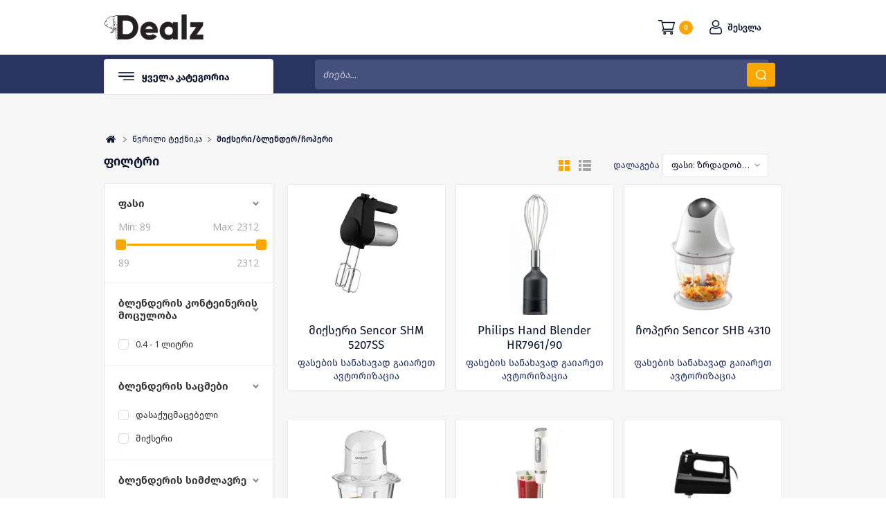

--- FILE ---
content_type: text/html; charset=utf-8
request_url: https://dealz.ge/ka/%E1%83%91%E1%83%9A%E1%83%94%E1%83%9C%E1%83%93%E1%83%94%E1%83%A0%E1%83%98
body_size: 36036
content:
<!DOCTYPE html>
<html lang="ka"  class="html-category-page">
<head>
    <title>Dealz.ge  | &#x10D3;&#x10D8;&#x10DA;&#x10D6;.&#x10D2;&#x10D4;. &#x10DB;&#x10D8;&#x10E5;&#x10E1;&#x10D4;&#x10E0;&#x10D8;/&#x10D1;&#x10DA;&#x10D4;&#x10DC;&#x10D3;&#x10D4;&#x10E0;/&#x10E9;&#x10DD;&#x10DE;&#x10D4;&#x10E0;&#x10D8;</title>
    <meta http-equiv="Content-type" content="text/html;charset=UTF-8" />
    <meta name="description" content="" />
    <meta name="keywords" content="&#x10D3;&#x10D8;&#x10DA;&#x10D6;.&#x10EF;&#x10D8;, &#x10E1;&#x10D0;&#x10E7;&#x10DD;&#x10E4;&#x10D0;&#x10EA;&#x10EE;&#x10DD;&#x10D5;&#x10E0;&#x10D4;&#x10D1;&#x10DD; &#x10E2;&#x10D4;&#x10E5;&#x10DC;&#x10D8;&#x10D9;&#x10D0;, &#x10D0;&#x10DE;&#x10D0;&#x10E0;&#x10D0;&#x10E2;&#x10E3;&#x10E0;&#x10D0;, &#x10E2;&#x10D4;&#x10DA;&#x10D4;&#x10D5;&#x10D8;&#x10D6;&#x10DD;&#x10E0;&#x10D8;, &#x10DB;&#x10D0;&#x10EA;&#x10D8;&#x10D5;&#x10D0;&#x10E0;&#x10D8;, &#x10D2;&#x10D0;&#x10D6;&#x10E5;&#x10E3;&#x10E0;&#x10D0;, televizori, matsivari, macivari, gazqura, gazkura, gamcovi, gamtsovi, eleqtro ghumeli, elektro gumeli, &#x10D4;&#x10DA;&#x10D4;&#x10E5;&#x10E2;&#x10E0;&#x10DD; &#x10E6;&#x10E3;&#x10DB;&#x10D4;&#x10DA;&#x10D8;.&#x10D9;&#x10DD;&#x10DB;&#x10DE;&#x10D8;&#x10E3;&#x10E2;&#x10D4;&#x10E0;&#x10D4;&#x10D1;&#x10D8;, &#x10DC;&#x10DD;&#x10E3;&#x10D7;&#x10D1;&#x10E3;&#x10E5;&#x10D4;&#x10D1;&#x10D8;, notebook, pc, printer, &#x10DE;&#x10E0;&#x10D8;&#x10DC;&#x10E2;&#x10D4;&#x10E0;&#x10D8;, &#x10E2;&#x10E0;&#x10D0;&#x10DC;&#x10E1;&#x10DE;&#x10DD;&#x10E0;&#x10E2;&#x10D8;, &#x10E1;&#x10D9;&#x10E3;&#x10E2;&#x10D4;&#x10E0;&#x10D4;&#x10D1;&#x10D8;, skuterebi, scooter, Tbilisi, &#x10D7;&#x10D1;&#x10D8;&#x10DA;&#x10D8;&#x10E1;&#x10D8;, &#x10DD;&#x10DC;&#x10DA;&#x10D0;&#x10D8;&#x10DC; &#x10DB;&#x10D0;&#x10E6;&#x10D0;&#x10D6;&#x10D8;&#x10D0;, &#x10D7;&#x10D0;&#x10DC;&#x10D0;&#x10DB;&#x10E8;&#x10E0;&#x10DD;&#x10DB;&#x10DA;&#x10D4;&#x10D1;&#x10D8;&#x10E1; &#x10D1;&#x10D4;&#x10DC;&#x10D4;&#x10E4;&#x10D8;&#x10E2;&#x10D4;&#x10D1;&#x10D8;, &#x10D1;&#x10D4;&#x10DC;&#x10D4;&#x10E4;&#x10D8;&#x10E2;&#x10D4;&#x10D1;&#x10D8;, &#x10DD;&#x10E0;&#x10DD;&#x10D2;&#x10E0;&#x10D0;&#x10DB;&#x10D0;, &#x10D2;&#x10D0;&#x10D3;&#x10D0;&#x10D5;&#x10D0;&#x10D3;&#x10D4;&#x10D1;&#x10E3;&#x10DA;&#x10D8;," />
    <meta name="generator" content="nopCommerce" />
    <meta name="viewport" content="width=device-width, initial-scale=1" />
    <link href='https://fonts.googleapis.com/css?family=Open+Sans:400,300,700&display=swap' rel='stylesheet' type='text/css'>
    <meta property="og:image" content="https://cdn.dealz.ge/dealz-images/thumbs/0007010_dealz_2.jpeg">
<meta property="og:image:width" content="1200">
<meta property="og:image:height" content="630">

    

    <!-- Global site tag (gtag.js) - Google Analytics -->
<script async src="https://www.googletagmanager.com/gtag/js?id=UA-157702502-1"></script>
<script>
  window.dataLayer = window.dataLayer || [];
  function gtag(){dataLayer.push(arguments);}
  gtag('js', new Date());

  gtag('config', 'UA-157702502-1');
</script>

    


    <link href="/Themes/Pavilion/Content/css/custom-modal.css" rel="stylesheet" type="text/css" />
<link href="/Themes/Pavilion/Content/css/custom.css" rel="stylesheet" type="text/css" />
<link href="/Themes/Pavilion/Content/css/styles.css" rel="stylesheet" type="text/css" />
<link href="/Themes/Pavilion/Content/css/tables.css" rel="stylesheet" type="text/css" />
<link href="/Themes/Pavilion/Content/css/mobile-only.css" rel="stylesheet" type="text/css" />
<link href="/Themes/Pavilion/Content/css/480.css" rel="stylesheet" type="text/css" />
<link href="/Themes/Pavilion/Content/css/768.css" rel="stylesheet" type="text/css" />
<link href="/Themes/Pavilion/Content/css/1000.css" rel="stylesheet" type="text/css" />
<link href="/Themes/Pavilion/Content/css/1280.css" rel="stylesheet" type="text/css" />
<link href="/Plugins/SevenSpikes.Core/Styles/perfect-scrollbar.min.css" rel="stylesheet" type="text/css" />
<link href="/Plugins/Wandio.Nop.Plugins.AjaxFilters/Themes/Pavilion/Content/AjaxFilters.css" rel="stylesheet" type="text/css" />
<link href="/Plugins/Wandio.Nop.Plugins.MegaMenu/Themes/Pavilion/Content/MegaMenu.css" rel="stylesheet" type="text/css" />
<link href="/Plugins/Wandio.Nop.Plugins.InstantSearch/Themes/Pavilion/Content/InstantSearch.css" rel="stylesheet" type="text/css" />
<link href="/Themes/Pavilion/Content/plugins/select2/css/select2.css" rel="stylesheet" type="text/css" />
<link href="/Themes/Pavilion/Content/plugins/select2/css/select2-bootstrap4.css" rel="stylesheet" type="text/css" />
<link href="/Themes/Pavilion/Content/plugins/select2/css/select2-bootstrap.css" rel="stylesheet" type="text/css" />
<link href="/Themes/Pavilion/Content/css/theme.custom-1.css?v=59" rel="stylesheet" type="text/css" />

    
    
    
    
    <link rel="apple-touch-icon" sizes="180x180" href="/icons/icons_0/apple-touch-icon.png"><link rel="icon" type="image/png" sizes="32x32" href="/icons/icons_0/favicon-32x32.png"><link rel="icon" type="image/png" sizes="192x192" href="/icons/icons_0/android-chrome-192x192.png"><link rel="icon" type="image/png" sizes="16x16" href="/icons/icons_0/favicon-16x16.png"><link rel="manifest" href="/icons/icons_0/site.webmanifest"><link rel="mask-icon" href="/icons/icons_0/safari-pinned-tab.svg" color="#5bbad5"><link rel="shortcut icon" href="/icons/icons_0/favicon.ico"><meta name="msapplication-TileColor" content="#2d89ef"><meta name="msapplication-TileImage" content="/icons/icons_0/mstile-144x144.png"><meta name="msapplication-config" content="/icons/icons_0/browserconfig.xml"><meta name="theme-color" content="#ffffff">
    
    <!--Powered by nopCommerce - https://www.nopCommerce.com-->

    <!-- Facebook Pixel Code -->
    <script>
        !function (f, b, e, v, n, t, s) {
            if (f.fbq) return; n = f.fbq = function () {
                n.callMethod ?
                    n.callMethod.apply(n, arguments) : n.queue.push(arguments)
            };
            if (!f._fbq) f._fbq = n; n.push = n; n.loaded = !0; n.version = '2.0';
            n.queue = []; t = b.createElement(e); t.async = !0;
            t.src = v; s = b.getElementsByTagName(e)[0];
            s.parentNode.insertBefore(t, s)
        }(window, document, 'script',
            'https://connect.facebook.net/en_US/fbevents.js');
        fbq('init', '980602912352765');
        fbq('track', 'PageView');
    </script>
    <noscript>
        <img height="1" width="1" style="display:none"
             src="https://www.facebook.com/tr?id=980602912352765&ev=PageView&noscript=1" />
    </noscript>
    <!-- End Facebook Pixel Code -->
</head>
<body class="notAndroid23 category-page-body ">

    



<div class="ajax-loading-block-window" style="display: none">
</div>
<div id="dialog-notifications-success" title="შეტყობინებები" style="display:none;">
</div>
<div id="dialog-notifications-error" title="შეცდომა" style="display:none;">
</div>
<div id="dialog-notifications-warning" title="Warning" style="display:none;">
</div>
<div id="bar-notification" class="bar-notification-container" data-close="დახურვა">
</div>



<!--[if lte IE 8]>
    <div style="clear:both;height:59px;text-align:center;position:relative;">
        <a href="http://www.microsoft.com/windows/internet-explorer/default.aspx" target="_blank">
            <img src="/Themes/Pavilion/Content/img/ie_warning.jpg" height="42" width="820" alt="You are using an outdated browser. For a faster, safer browsing experience, upgrade for free today." />
        </a>
    </div>
<![endif]-->


<div class="master-wrapper-page ">
    



<div class="header">
    <div class="header-middle">
        <div class="center">
            <div class="header-logo">
                



<a href="/ka" class="logo">
        <img title="" alt="Dealz.ge" src="/Themes/Pavilion/Content/img/logo.png">
</a>
            </div>
            <div class="header-menu-parent">
                <div class="header-menu categories-in-side-panel">
                    <div class="close-menu">
                        <span>დახურვა</span>
                    </div>
                    <div id="admin-links-resp">

                    </div>
                    



    <ul class="mega-menu"
        data-isRtlEnabled="false"
        data-enableClickForDropDown="false">



<li class=" root-category-items">
        <a class="" href="/gift-cards"><span>&#x10E1;&#x10D0;&#x10E1;&#x10D0;&#x10E9;&#x10E3;&#x10E5;&#x10E0;&#x10D4; &#x10D1;&#x10D0;&#x10E0;&#x10D0;&#x10D7;&#x10D4;&#x10D1;&#x10D8;</span></a>

</li>


<li class="has-sublist root-category-items">
        <a class="with-subcategories" href="/%E1%83%9B%E1%83%A1%E1%83%AE%E1%83%95%E1%83%98%E1%83%9A%E1%83%98-%E1%83%A2%E1%83%94%E1%83%A5%E1%83%9C%E1%83%98%E1%83%99%E1%83%90"><span>&#x10DB;&#x10E1;&#x10EE;&#x10D5;&#x10D8;&#x10DA;&#x10D8; &#x10E2;&#x10D4;&#x10E5;&#x10DC;&#x10D8;&#x10D9;&#x10D0;</span></a>

        <div class="sublist-wrap categories with-pictures fullWidth boxes-4">
            <div class="sublist">
                <div class="inner-wrap">
                    <div class="row"><div class="box">
                        <div class="picture-title-wrap">
                            <div class="title">
                                <a href="/ka/%E1%83%99%E1%83%9D%E1%83%9C%E1%83%93%E1%83%98%E1%83%AA%E1%83%98%E1%83%9D%E1%83%9C%E1%83%94%E1%83%A0%E1%83%94%E1%83%91%E1%83%98" title="&#x10D9;&#x10DD;&#x10DC;&#x10D3;&#x10D8;&#x10EA;&#x10D8;&#x10DD;&#x10DC;&#x10D4;&#x10E0;&#x10D4;&#x10D1;&#x10D8;"><span>&#x10D9;&#x10DD;&#x10DC;&#x10D3;&#x10D8;&#x10EA;&#x10D8;&#x10DD;&#x10DC;&#x10D4;&#x10E0;&#x10D4;&#x10D1;&#x10D8;</span></a>
                            </div>
                            <div class="picture">
                                <a href="/ka/%E1%83%99%E1%83%9D%E1%83%9C%E1%83%93%E1%83%98%E1%83%AA%E1%83%98%E1%83%9D%E1%83%9C%E1%83%94%E1%83%A0%E1%83%94%E1%83%91%E1%83%98" title="Show products in category &#x10D9;&#x10DD;&#x10DC;&#x10D3;&#x10D8;&#x10EA;&#x10D8;&#x10DD;&#x10DC;&#x10D4;&#x10E0;&#x10D4;&#x10D1;&#x10D8;">
                                    <img class="lazy" alt="Picture for category &#x10D9;&#x10DD;&#x10DC;&#x10D3;&#x10D8;&#x10EA;&#x10D8;&#x10DD;&#x10DC;&#x10D4;&#x10E0;&#x10D4;&#x10D1;&#x10D8;" src="[data-uri]" data-original="https://cdn.dealz.ge/dealz-images/thumbs/0006640_290.webp" />
                                </a>
                            </div>
                        </div>
                    </div><div class="box">
                        <div class="picture-title-wrap">
                            <div class="title">
                                <a href="/ka/%E1%83%9B%E1%83%90%E1%83%AA%E1%83%98%E1%83%95%E1%83%90%E1%83%A0%E1%83%98" title="&#x10DB;&#x10D0;&#x10EA;&#x10D8;&#x10D5;&#x10D0;&#x10E0;&#x10D8;"><span>&#x10DB;&#x10D0;&#x10EA;&#x10D8;&#x10D5;&#x10D0;&#x10E0;&#x10D8;</span></a>
                            </div>
                            <div class="picture">
                                <a href="/ka/%E1%83%9B%E1%83%90%E1%83%AA%E1%83%98%E1%83%95%E1%83%90%E1%83%A0%E1%83%98" title="Show products in category &#x10DB;&#x10D0;&#x10EA;&#x10D8;&#x10D5;&#x10D0;&#x10E0;&#x10D8;">
                                    <img class="lazy" alt="Picture for category &#x10DB;&#x10D0;&#x10EA;&#x10D8;&#x10D5;&#x10D0;&#x10E0;&#x10D8;" src="[data-uri]" data-original="https://cdn.dealz.ge/dealz-images/thumbs/0006641_290.webp" />
                                </a>
                            </div>
                        </div>
                    </div><div class="box">
                        <div class="picture-title-wrap">
                            <div class="title">
                                <a href="/ka/%E1%83%AD%E1%83%A3%E1%83%A0%E1%83%AD%E1%83%9A%E1%83%98%E1%83%A1-%E1%83%A1%E1%83%90%E1%83%A0%E1%83%94%E1%83%AA%E1%83%AE%E1%83%98-%E1%83%9B%E1%83%90%E1%83%9C%E1%83%A5%E1%83%90%E1%83%9C%E1%83%90" title="&#x10ED;&#x10E3;&#x10E0;&#x10ED;&#x10DA;&#x10D8;&#x10E1; &#x10E1;&#x10D0;&#x10E0;&#x10D4;&#x10EA;&#x10EE;&#x10D8; &#x10DB;&#x10D0;&#x10DC;&#x10E5;&#x10D0;&#x10DC;&#x10D0;"><span>&#x10ED;&#x10E3;&#x10E0;&#x10ED;&#x10DA;&#x10D8;&#x10E1; &#x10E1;&#x10D0;&#x10E0;&#x10D4;&#x10EA;&#x10EE;&#x10D8; &#x10DB;&#x10D0;&#x10DC;&#x10E5;&#x10D0;&#x10DC;&#x10D0;</span></a>
                            </div>
                            <div class="picture">
                                <a href="/ka/%E1%83%AD%E1%83%A3%E1%83%A0%E1%83%AD%E1%83%9A%E1%83%98%E1%83%A1-%E1%83%A1%E1%83%90%E1%83%A0%E1%83%94%E1%83%AA%E1%83%AE%E1%83%98-%E1%83%9B%E1%83%90%E1%83%9C%E1%83%A5%E1%83%90%E1%83%9C%E1%83%90" title="Show products in category &#x10ED;&#x10E3;&#x10E0;&#x10ED;&#x10DA;&#x10D8;&#x10E1; &#x10E1;&#x10D0;&#x10E0;&#x10D4;&#x10EA;&#x10EE;&#x10D8; &#x10DB;&#x10D0;&#x10DC;&#x10E5;&#x10D0;&#x10DC;&#x10D0;">
                                    <img class="lazy" alt="Picture for category &#x10ED;&#x10E3;&#x10E0;&#x10ED;&#x10DA;&#x10D8;&#x10E1; &#x10E1;&#x10D0;&#x10E0;&#x10D4;&#x10EA;&#x10EE;&#x10D8; &#x10DB;&#x10D0;&#x10DC;&#x10E5;&#x10D0;&#x10DC;&#x10D0;" src="[data-uri]" data-original="https://cdn.dealz.ge/dealz-images/thumbs/0006643_-_290.webp" />
                                </a>
                            </div>
                        </div>
                    </div><div class="box">
                        <div class="picture-title-wrap">
                            <div class="title">
                                <a href="/ka/%E1%83%A1%E1%83%90%E1%83%A0%E1%83%94%E1%83%AA%E1%83%AE%E1%83%98%E1%83%A1-%E1%83%9B%E1%83%90%E1%83%9C%E1%83%A5%E1%83%90%E1%83%9C%E1%83%90" title="&#x10E1;&#x10D0;&#x10E0;&#x10D4;&#x10EA;&#x10EE;&#x10D8; &#x10DB;&#x10D0;&#x10DC;&#x10E5;&#x10D0;&#x10DC;&#x10D0;"><span>&#x10E1;&#x10D0;&#x10E0;&#x10D4;&#x10EA;&#x10EE;&#x10D8; &#x10DB;&#x10D0;&#x10DC;&#x10E5;&#x10D0;&#x10DC;&#x10D0;</span></a>
                            </div>
                            <div class="picture">
                                <a href="/ka/%E1%83%A1%E1%83%90%E1%83%A0%E1%83%94%E1%83%AA%E1%83%AE%E1%83%98%E1%83%A1-%E1%83%9B%E1%83%90%E1%83%9C%E1%83%A5%E1%83%90%E1%83%9C%E1%83%90" title="Show products in category &#x10E1;&#x10D0;&#x10E0;&#x10D4;&#x10EA;&#x10EE;&#x10D8; &#x10DB;&#x10D0;&#x10DC;&#x10E5;&#x10D0;&#x10DC;&#x10D0;">
                                    <img class="lazy" alt="Picture for category &#x10E1;&#x10D0;&#x10E0;&#x10D4;&#x10EA;&#x10EE;&#x10D8; &#x10DB;&#x10D0;&#x10DC;&#x10E5;&#x10D0;&#x10DC;&#x10D0;" src="[data-uri]" data-original="https://cdn.dealz.ge/dealz-images/thumbs/0006644_-_290.webp" />
                                </a>
                            </div>
                        </div>
                    </div></div><div class="row"><div class="box">
                        <div class="picture-title-wrap">
                            <div class="title">
                                <a href="/ka/%E1%83%A1%E1%83%90%E1%83%A8%E1%83%A0%E1%83%9D%E1%83%91%E1%83%98-%E1%83%9B%E1%83%90%E1%83%9C%E1%83%A5%E1%83%90%E1%83%9C%E1%83%90" title="&#x10E1;&#x10D0;&#x10E8;&#x10E0;&#x10DD;&#x10D1;&#x10D8; &#x10DB;&#x10D0;&#x10DC;&#x10E5;&#x10D0;&#x10DC;&#x10D0;"><span>&#x10E1;&#x10D0;&#x10E8;&#x10E0;&#x10DD;&#x10D1;&#x10D8; &#x10DB;&#x10D0;&#x10DC;&#x10E5;&#x10D0;&#x10DC;&#x10D0;</span></a>
                            </div>
                            <div class="picture">
                                <a href="/ka/%E1%83%A1%E1%83%90%E1%83%A8%E1%83%A0%E1%83%9D%E1%83%91%E1%83%98-%E1%83%9B%E1%83%90%E1%83%9C%E1%83%A5%E1%83%90%E1%83%9C%E1%83%90" title="Show products in category &#x10E1;&#x10D0;&#x10E8;&#x10E0;&#x10DD;&#x10D1;&#x10D8; &#x10DB;&#x10D0;&#x10DC;&#x10E5;&#x10D0;&#x10DC;&#x10D0;">
                                    <img class="lazy" alt="Picture for category &#x10E1;&#x10D0;&#x10E8;&#x10E0;&#x10DD;&#x10D1;&#x10D8; &#x10DB;&#x10D0;&#x10DC;&#x10E5;&#x10D0;&#x10DC;&#x10D0;" src="[data-uri]" data-original="https://cdn.dealz.ge/dealz-images/thumbs/0006645_-_290.webp" />
                                </a>
                            </div>
                        </div>
                    </div><div class="box">
                        <div class="picture-title-wrap">
                            <div class="title">
                                <a href="/ka/%E1%83%92%E1%83%90%E1%83%96%E1%83%A5%E1%83%A3%E1%83%A0%E1%83%90" title="&#x10D2;&#x10D0;&#x10D6;&#x10E5;&#x10E3;&#x10E0;&#x10D0;"><span>&#x10D2;&#x10D0;&#x10D6;&#x10E5;&#x10E3;&#x10E0;&#x10D0;</span></a>
                            </div>
                            <div class="picture">
                                <a href="/ka/%E1%83%92%E1%83%90%E1%83%96%E1%83%A5%E1%83%A3%E1%83%A0%E1%83%90" title="Show products in category &#x10D2;&#x10D0;&#x10D6;&#x10E5;&#x10E3;&#x10E0;&#x10D0;">
                                    <img class="lazy" alt="Picture for category &#x10D2;&#x10D0;&#x10D6;&#x10E5;&#x10E3;&#x10E0;&#x10D0;" src="[data-uri]" data-original="https://cdn.dealz.ge/dealz-images/thumbs/0006646_290.webp" />
                                </a>
                            </div>
                        </div>
                    </div><div class="box">
                        <div class="picture-title-wrap">
                            <div class="title">
                                <a href="/ka/%E1%83%92%E1%83%90%E1%83%9B%E1%83%AC%E1%83%9D%E1%83%95%E1%83%98-2" title="&#x10D2;&#x10D0;&#x10DB;&#x10EC;&#x10DD;&#x10D5;&#x10D8;"><span>&#x10D2;&#x10D0;&#x10DB;&#x10EC;&#x10DD;&#x10D5;&#x10D8;</span></a>
                            </div>
                            <div class="picture">
                                <a href="/ka/%E1%83%92%E1%83%90%E1%83%9B%E1%83%AC%E1%83%9D%E1%83%95%E1%83%98-2" title="Show products in category &#x10D2;&#x10D0;&#x10DB;&#x10EC;&#x10DD;&#x10D5;&#x10D8;">
                                    <img class="lazy" alt="Picture for category &#x10D2;&#x10D0;&#x10DB;&#x10EC;&#x10DD;&#x10D5;&#x10D8;" src="[data-uri]" data-original="https://cdn.dealz.ge/dealz-images/thumbs/0006647_290.webp" />
                                </a>
                            </div>
                        </div>
                    </div><div class="box">
                        <div class="picture-title-wrap">
                            <div class="title">
                                <a href="/ka/%E1%83%92%E1%83%90%E1%83%96%E1%83%A5%E1%83%A3%E1%83%A0%E1%83%98%E1%83%A1-%E1%83%96%E1%83%94%E1%83%93%E1%83%90%E1%83%9E%E1%83%98%E1%83%A0%E1%83%98-3" title="&#x10D2;&#x10D0;&#x10D6;&#x10E5;&#x10E3;&#x10E0;&#x10D8;&#x10E1; &#x10D6;&#x10D4;&#x10D3;&#x10D0;&#x10DE;&#x10D8;&#x10E0;&#x10D8;"><span>&#x10D2;&#x10D0;&#x10D6;&#x10E5;&#x10E3;&#x10E0;&#x10D8;&#x10E1; &#x10D6;&#x10D4;&#x10D3;&#x10D0;&#x10DE;&#x10D8;&#x10E0;&#x10D8;</span></a>
                            </div>
                            <div class="picture">
                                <a href="/ka/%E1%83%92%E1%83%90%E1%83%96%E1%83%A5%E1%83%A3%E1%83%A0%E1%83%98%E1%83%A1-%E1%83%96%E1%83%94%E1%83%93%E1%83%90%E1%83%9E%E1%83%98%E1%83%A0%E1%83%98-3" title="Show products in category &#x10D2;&#x10D0;&#x10D6;&#x10E5;&#x10E3;&#x10E0;&#x10D8;&#x10E1; &#x10D6;&#x10D4;&#x10D3;&#x10D0;&#x10DE;&#x10D8;&#x10E0;&#x10D8;">
                                    <img class="lazy" alt="Picture for category &#x10D2;&#x10D0;&#x10D6;&#x10E5;&#x10E3;&#x10E0;&#x10D8;&#x10E1; &#x10D6;&#x10D4;&#x10D3;&#x10D0;&#x10DE;&#x10D8;&#x10E0;&#x10D8;" src="[data-uri]" data-original="https://cdn.dealz.ge/dealz-images/thumbs/0006648_-_290.webp" />
                                </a>
                            </div>
                        </div>
                    </div></div><div class="row"><div class="box">
                        <div class="picture-title-wrap">
                            <div class="title">
                                <a href="/ka/%E1%83%A9%E1%83%90%E1%83%A1%E1%83%90%E1%83%A8%E1%83%94%E1%83%9C%E1%83%94%E1%83%91%E1%83%94%E1%83%9A%E1%83%98-%E1%83%A6%E1%83%A3%E1%83%9B%E1%83%94%E1%83%9A%E1%83%98" title="&#x10E6;&#x10E3;&#x10DB;&#x10D4;&#x10DA;&#x10D8; (&#x10E9;&#x10D0;&#x10E1;&#x10D0;&#x10E8;&#x10D4;&#x10DC;&#x10D4;&#x10D1;&#x10D4;&#x10DA;&#x10D8;)"><span>&#x10E6;&#x10E3;&#x10DB;&#x10D4;&#x10DA;&#x10D8; (&#x10E9;&#x10D0;&#x10E1;&#x10D0;&#x10E8;&#x10D4;&#x10DC;&#x10D4;&#x10D1;&#x10D4;&#x10DA;&#x10D8;)</span></a>
                            </div>
                            <div class="picture">
                                <a href="/ka/%E1%83%A9%E1%83%90%E1%83%A1%E1%83%90%E1%83%A8%E1%83%94%E1%83%9C%E1%83%94%E1%83%91%E1%83%94%E1%83%9A%E1%83%98-%E1%83%A6%E1%83%A3%E1%83%9B%E1%83%94%E1%83%9A%E1%83%98" title="Show products in category &#x10E6;&#x10E3;&#x10DB;&#x10D4;&#x10DA;&#x10D8; (&#x10E9;&#x10D0;&#x10E1;&#x10D0;&#x10E8;&#x10D4;&#x10DC;&#x10D4;&#x10D1;&#x10D4;&#x10DA;&#x10D8;)">
                                    <img class="lazy" alt="Picture for category &#x10E6;&#x10E3;&#x10DB;&#x10D4;&#x10DA;&#x10D8; (&#x10E9;&#x10D0;&#x10E1;&#x10D0;&#x10E8;&#x10D4;&#x10DC;&#x10D4;&#x10D1;&#x10D4;&#x10DA;&#x10D8;)" src="[data-uri]" data-original="https://cdn.dealz.ge/dealz-images/thumbs/0006649_-_290.webp" />
                                </a>
                            </div>
                        </div>
                    </div><div class="box">
                        <div class="picture-title-wrap">
                            <div class="title">
                                <a href="/ka/%E1%83%92%E1%83%90%E1%83%96%E1%83%98%E1%83%A1-%E1%83%92%E1%83%90%E1%83%9B%E1%83%90%E1%83%97%E1%83%91%E1%83%9D%E1%83%91%E1%83%94%E1%83%9A%E1%83%98" title="&#x10D2;&#x10D0;&#x10DB;&#x10D0;&#x10D7;&#x10D1;&#x10DD;&#x10D1;&#x10D4;&#x10DA;&#x10D4;&#x10D1;&#x10D8;"><span>&#x10D2;&#x10D0;&#x10DB;&#x10D0;&#x10D7;&#x10D1;&#x10DD;&#x10D1;&#x10D4;&#x10DA;&#x10D4;&#x10D1;&#x10D8;</span></a>
                            </div>
                            <div class="picture">
                                <a href="/ka/%E1%83%92%E1%83%90%E1%83%96%E1%83%98%E1%83%A1-%E1%83%92%E1%83%90%E1%83%9B%E1%83%90%E1%83%97%E1%83%91%E1%83%9D%E1%83%91%E1%83%94%E1%83%9A%E1%83%98" title="Show products in category &#x10D2;&#x10D0;&#x10DB;&#x10D0;&#x10D7;&#x10D1;&#x10DD;&#x10D1;&#x10D4;&#x10DA;&#x10D4;&#x10D1;&#x10D8;">
                                    <img class="lazy" alt="Picture for category &#x10D2;&#x10D0;&#x10DB;&#x10D0;&#x10D7;&#x10D1;&#x10DD;&#x10D1;&#x10D4;&#x10DA;&#x10D4;&#x10D1;&#x10D8;" src="[data-uri]" data-original="https://cdn.dealz.ge/dealz-images/thumbs/0006650_290.webp" />
                                </a>
                            </div>
                        </div>
                    </div><div class="box">
                        <div class="picture-title-wrap">
                            <div class="title">
                                <a href="/ka/%E1%83%AC%E1%83%A7%E1%83%9A%E1%83%98%E1%83%A1-%E1%83%92%E1%83%90%E1%83%9B%E1%83%90%E1%83%AA%E1%83%AE%E1%83%94%E1%83%9A%E1%83%94%E1%83%91%E1%83%94%E1%83%9A%E1%83%98" title="&#x10D2;&#x10D0;&#x10D7;&#x10D1;&#x10DD;&#x10D1;&#x10D0; / &#x10EC;&#x10E7;&#x10DA;&#x10D8;&#x10E1; &#x10D2;&#x10D0;&#x10DB;&#x10D0;&#x10EA;&#x10EE;&#x10D4;&#x10DA;&#x10D4;&#x10D1;&#x10D4;&#x10DA;&#x10D8;"><span>&#x10D2;&#x10D0;&#x10D7;&#x10D1;&#x10DD;&#x10D1;&#x10D0; / &#x10EC;&#x10E7;&#x10DA;&#x10D8;&#x10E1; &#x10D2;&#x10D0;&#x10DB;&#x10D0;&#x10EA;&#x10EE;&#x10D4;&#x10DA;&#x10D4;&#x10D1;&#x10D4;&#x10DA;&#x10D8;</span></a>
                            </div>
                            <div class="picture">
                                <a href="/ka/%E1%83%AC%E1%83%A7%E1%83%9A%E1%83%98%E1%83%A1-%E1%83%92%E1%83%90%E1%83%9B%E1%83%90%E1%83%AA%E1%83%AE%E1%83%94%E1%83%9A%E1%83%94%E1%83%91%E1%83%94%E1%83%9A%E1%83%98" title="Show products in category &#x10D2;&#x10D0;&#x10D7;&#x10D1;&#x10DD;&#x10D1;&#x10D0; / &#x10EC;&#x10E7;&#x10DA;&#x10D8;&#x10E1; &#x10D2;&#x10D0;&#x10DB;&#x10D0;&#x10EA;&#x10EE;&#x10D4;&#x10DA;&#x10D4;&#x10D1;&#x10D4;&#x10DA;&#x10D8;">
                                    <img class="lazy" alt="Picture for category &#x10D2;&#x10D0;&#x10D7;&#x10D1;&#x10DD;&#x10D1;&#x10D0; / &#x10EC;&#x10E7;&#x10DA;&#x10D8;&#x10E1; &#x10D2;&#x10D0;&#x10DB;&#x10D0;&#x10EA;&#x10EE;&#x10D4;&#x10DA;&#x10D4;&#x10D1;&#x10D4;&#x10DA;&#x10D8;" src="[data-uri]" data-original="https://cdn.dealz.ge/dealz-images/thumbs/0010923_-_290.webp" />
                                </a>
                            </div>
                        </div>
                    </div><div class="empty-box"></div></div>
                </div>
            </div>
        </div>
</li>


<li class="has-sublist root-category-items">
        <a class="with-subcategories" href="/%E1%83%AC%E1%83%95%E1%83%A0%E1%83%98%E1%83%9A%E1%83%98-%E1%83%A2%E1%83%94%E1%83%A5%E1%83%9C%E1%83%98%E1%83%99%E1%83%90"><span>&#x10EC;&#x10D5;&#x10E0;&#x10D8;&#x10DA;&#x10D8; &#x10E2;&#x10D4;&#x10E5;&#x10DC;&#x10D8;&#x10D9;&#x10D0;</span></a>

        <div class="sublist-wrap categories with-pictures fullWidth boxes-4">
            <div class="sublist">
                <div class="inner-wrap">
                    <div class="row"><div class="box">
                        <div class="picture-title-wrap">
                            <div class="title">
                                <a href="/ka/%E1%83%9B%E1%83%98%E1%83%99%E1%83%A0%E1%83%9D%E1%83%A2%E1%83%90%E1%83%9A%E1%83%A6%E1%83%A3%E1%83%A0%E1%83%98-%E1%83%A6%E1%83%A3%E1%83%9B%E1%83%94%E1%83%9A%E1%83%98" title="&#x10DB;&#x10D8;&#x10D9;&#x10E0;&#x10DD;&#x10E2;&#x10D0;&#x10DA;&#x10E6;&#x10E3;&#x10E0;&#x10D8; &#x10E6;&#x10E3;&#x10DB;&#x10D4;&#x10DA;&#x10D8;"><span>&#x10DB;&#x10D8;&#x10D9;&#x10E0;&#x10DD;&#x10E2;&#x10D0;&#x10DA;&#x10E6;&#x10E3;&#x10E0;&#x10D8; &#x10E6;&#x10E3;&#x10DB;&#x10D4;&#x10DA;&#x10D8;</span></a>
                            </div>
                            <div class="picture">
                                <a href="/ka/%E1%83%9B%E1%83%98%E1%83%99%E1%83%A0%E1%83%9D%E1%83%A2%E1%83%90%E1%83%9A%E1%83%A6%E1%83%A3%E1%83%A0%E1%83%98-%E1%83%A6%E1%83%A3%E1%83%9B%E1%83%94%E1%83%9A%E1%83%98" title="Show products in category &#x10DB;&#x10D8;&#x10D9;&#x10E0;&#x10DD;&#x10E2;&#x10D0;&#x10DA;&#x10E6;&#x10E3;&#x10E0;&#x10D8; &#x10E6;&#x10E3;&#x10DB;&#x10D4;&#x10DA;&#x10D8;">
                                    <img class="lazy" alt="Picture for category &#x10DB;&#x10D8;&#x10D9;&#x10E0;&#x10DD;&#x10E2;&#x10D0;&#x10DA;&#x10E6;&#x10E3;&#x10E0;&#x10D8; &#x10E6;&#x10E3;&#x10DB;&#x10D4;&#x10DA;&#x10D8;" src="[data-uri]" data-original="https://cdn.dealz.ge/dealz-images/thumbs/0006651_-_290.webp" />
                                </a>
                            </div>
                        </div>
                    </div><div class="box">
                        <div class="picture-title-wrap">
                            <div class="title">
                                <a href="/ka/%E1%83%A7%E1%83%90%E1%83%95%E1%83%98%E1%83%A1-%E1%83%9B%E1%83%90%E1%83%93%E1%83%A3%E1%83%A6%E1%83%90%E1%83%A0%E1%83%90" title="&#x10E7;&#x10D0;&#x10D5;&#x10D8;&#x10E1; &#x10D0;&#x10DE;&#x10D0;&#x10E0;&#x10D0;&#x10E2;&#x10D8;"><span>&#x10E7;&#x10D0;&#x10D5;&#x10D8;&#x10E1; &#x10D0;&#x10DE;&#x10D0;&#x10E0;&#x10D0;&#x10E2;&#x10D8;</span></a>
                            </div>
                            <div class="picture">
                                <a href="/ka/%E1%83%A7%E1%83%90%E1%83%95%E1%83%98%E1%83%A1-%E1%83%9B%E1%83%90%E1%83%93%E1%83%A3%E1%83%A6%E1%83%90%E1%83%A0%E1%83%90" title="Show products in category &#x10E7;&#x10D0;&#x10D5;&#x10D8;&#x10E1; &#x10D0;&#x10DE;&#x10D0;&#x10E0;&#x10D0;&#x10E2;&#x10D8;">
                                    <img class="lazy" alt="Picture for category &#x10E7;&#x10D0;&#x10D5;&#x10D8;&#x10E1; &#x10D0;&#x10DE;&#x10D0;&#x10E0;&#x10D0;&#x10E2;&#x10D8;" src="[data-uri]" data-original="https://cdn.dealz.ge/dealz-images/thumbs/0006652_-_290.webp" />
                                </a>
                            </div>
                        </div>
                    </div><div class="box">
                        <div class="picture-title-wrap">
                            <div class="title">
                                <a href="/ka/%E1%83%94%E1%83%9A%E1%83%94%E1%83%A5%E1%83%A2%E1%83%A0%E1%83%9D-%E1%83%A9%E1%83%90%E1%83%98%E1%83%93%E1%83%90%E1%83%9C%E1%83%98" title="&#x10D4;&#x10DA;&#x10D4;&#x10E5;&#x10E2;&#x10E0;&#x10DD; &#x10E9;&#x10D0;&#x10D8;&#x10D3;&#x10D0;&#x10DC;&#x10D8;"><span>&#x10D4;&#x10DA;&#x10D4;&#x10E5;&#x10E2;&#x10E0;&#x10DD; &#x10E9;&#x10D0;&#x10D8;&#x10D3;&#x10D0;&#x10DC;&#x10D8;</span></a>
                            </div>
                            <div class="picture">
                                <a href="/ka/%E1%83%94%E1%83%9A%E1%83%94%E1%83%A5%E1%83%A2%E1%83%A0%E1%83%9D-%E1%83%A9%E1%83%90%E1%83%98%E1%83%93%E1%83%90%E1%83%9C%E1%83%98" title="Show products in category &#x10D4;&#x10DA;&#x10D4;&#x10E5;&#x10E2;&#x10E0;&#x10DD; &#x10E9;&#x10D0;&#x10D8;&#x10D3;&#x10D0;&#x10DC;&#x10D8;">
                                    <img class="lazy" alt="Picture for category &#x10D4;&#x10DA;&#x10D4;&#x10E5;&#x10E2;&#x10E0;&#x10DD; &#x10E9;&#x10D0;&#x10D8;&#x10D3;&#x10D0;&#x10DC;&#x10D8;" src="[data-uri]" data-original="https://cdn.dealz.ge/dealz-images/thumbs/0006653_-_290.webp" />
                                </a>
                            </div>
                        </div>
                    </div><div class="box">
                        <div class="picture-title-wrap">
                            <div class="title">
                                <a href="/ka/%E1%83%91%E1%83%9A%E1%83%94%E1%83%9C%E1%83%93%E1%83%94%E1%83%A0%E1%83%98" title="&#x10DB;&#x10D8;&#x10E5;&#x10E1;&#x10D4;&#x10E0;&#x10D8;/&#x10D1;&#x10DA;&#x10D4;&#x10DC;&#x10D3;&#x10D4;&#x10E0;/&#x10E9;&#x10DD;&#x10DE;&#x10D4;&#x10E0;&#x10D8;"><span>&#x10DB;&#x10D8;&#x10E5;&#x10E1;&#x10D4;&#x10E0;&#x10D8;/&#x10D1;&#x10DA;&#x10D4;&#x10DC;&#x10D3;&#x10D4;&#x10E0;/&#x10E9;&#x10DD;&#x10DE;&#x10D4;&#x10E0;&#x10D8;</span></a>
                            </div>
                            <div class="picture">
                                <a href="/ka/%E1%83%91%E1%83%9A%E1%83%94%E1%83%9C%E1%83%93%E1%83%94%E1%83%A0%E1%83%98" title="Show products in category &#x10DB;&#x10D8;&#x10E5;&#x10E1;&#x10D4;&#x10E0;&#x10D8;/&#x10D1;&#x10DA;&#x10D4;&#x10DC;&#x10D3;&#x10D4;&#x10E0;/&#x10E9;&#x10DD;&#x10DE;&#x10D4;&#x10E0;&#x10D8;">
                                    <img class="lazy" alt="Picture for category &#x10DB;&#x10D8;&#x10E5;&#x10E1;&#x10D4;&#x10E0;&#x10D8;/&#x10D1;&#x10DA;&#x10D4;&#x10DC;&#x10D3;&#x10D4;&#x10E0;/&#x10E9;&#x10DD;&#x10DE;&#x10D4;&#x10E0;&#x10D8;" src="[data-uri]" data-original="https://cdn.dealz.ge/dealz-images/thumbs/0006909_290.webp" />
                                </a>
                            </div>
                        </div>
                    </div></div><div class="row"><div class="box">
                        <div class="picture-title-wrap">
                            <div class="title">
                                <a href="/ka/%E1%83%A2%E1%83%9D%E1%83%A1%E1%83%A2%E1%83%94%E1%83%A0%E1%83%98%E1%83%A1%E1%83%94%E1%83%9C%E1%83%93%E1%83%95%E1%83%98%E1%83%A9%E1%83%98%E1%83%A1-%E1%83%90%E1%83%9E%E1%83%90%E1%83%A0%E1%83%90%E1%83%A2%E1%83%98" title="&#x10E2;&#x10DD;&#x10E1;&#x10E2;&#x10D4;&#x10E0;&#x10D4;&#x10D1;&#x10D8;"><span>&#x10E2;&#x10DD;&#x10E1;&#x10E2;&#x10D4;&#x10E0;&#x10D4;&#x10D1;&#x10D8;</span></a>
                            </div>
                            <div class="picture">
                                <a href="/ka/%E1%83%A2%E1%83%9D%E1%83%A1%E1%83%A2%E1%83%94%E1%83%A0%E1%83%98%E1%83%A1%E1%83%94%E1%83%9C%E1%83%93%E1%83%95%E1%83%98%E1%83%A9%E1%83%98%E1%83%A1-%E1%83%90%E1%83%9E%E1%83%90%E1%83%A0%E1%83%90%E1%83%A2%E1%83%98" title="Show products in category &#x10E2;&#x10DD;&#x10E1;&#x10E2;&#x10D4;&#x10E0;&#x10D4;&#x10D1;&#x10D8;">
                                    <img class="lazy" alt="Picture for category &#x10E2;&#x10DD;&#x10E1;&#x10E2;&#x10D4;&#x10E0;&#x10D4;&#x10D1;&#x10D8;" src="[data-uri]" data-original="https://cdn.dealz.ge/dealz-images/thumbs/0006794_290.webp" />
                                </a>
                            </div>
                        </div>
                    </div><div class="box">
                        <div class="picture-title-wrap">
                            <div class="title">
                                <a href="/ka/%E1%83%A1%E1%83%90%E1%83%9B%E1%83%96%E1%83%90%E1%83%A0%E1%83%94%E1%83%A3%E1%83%9A%E1%83%9D%E1%83%A1-%E1%83%99%E1%83%9D%E1%83%9B%E1%83%91%E1%83%90%E1%83%98%E1%83%9C%E1%83%98" title="&#x10E1;&#x10D0;&#x10DB;&#x10D6;&#x10D0;&#x10E0;&#x10D4;&#x10E3;&#x10DA;&#x10DD;&#x10E1; &#x10D9;&#x10DD;&#x10DB;&#x10D1;&#x10D0;&#x10D8;&#x10DC;&#x10D8;"><span>&#x10E1;&#x10D0;&#x10DB;&#x10D6;&#x10D0;&#x10E0;&#x10D4;&#x10E3;&#x10DA;&#x10DD;&#x10E1; &#x10D9;&#x10DD;&#x10DB;&#x10D1;&#x10D0;&#x10D8;&#x10DC;&#x10D8;</span></a>
                            </div>
                            <div class="picture">
                                <a href="/ka/%E1%83%A1%E1%83%90%E1%83%9B%E1%83%96%E1%83%90%E1%83%A0%E1%83%94%E1%83%A3%E1%83%9A%E1%83%9D%E1%83%A1-%E1%83%99%E1%83%9D%E1%83%9B%E1%83%91%E1%83%90%E1%83%98%E1%83%9C%E1%83%98" title="Show products in category &#x10E1;&#x10D0;&#x10DB;&#x10D6;&#x10D0;&#x10E0;&#x10D4;&#x10E3;&#x10DA;&#x10DD;&#x10E1; &#x10D9;&#x10DD;&#x10DB;&#x10D1;&#x10D0;&#x10D8;&#x10DC;&#x10D8;">
                                    <img class="lazy" alt="Picture for category &#x10E1;&#x10D0;&#x10DB;&#x10D6;&#x10D0;&#x10E0;&#x10D4;&#x10E3;&#x10DA;&#x10DD;&#x10E1; &#x10D9;&#x10DD;&#x10DB;&#x10D1;&#x10D0;&#x10D8;&#x10DC;&#x10D8;" src="[data-uri]" data-original="https://cdn.dealz.ge/dealz-images/thumbs/0006656_-_290.webp" />
                                </a>
                            </div>
                        </div>
                    </div><div class="box">
                        <div class="picture-title-wrap">
                            <div class="title">
                                <a href="/ka/%E1%83%AE%E1%83%9D%E1%83%A0%E1%83%AA%E1%83%A1%E1%83%90%E1%83%99%E1%83%94%E1%83%9E%E1%83%98" title="&#x10EE;&#x10DD;&#x10E0;&#x10EA;&#x10E1;&#x10D0;&#x10D9;&#x10D4;&#x10DE;&#x10D8;"><span>&#x10EE;&#x10DD;&#x10E0;&#x10EA;&#x10E1;&#x10D0;&#x10D9;&#x10D4;&#x10DE;&#x10D8;</span></a>
                            </div>
                            <div class="picture">
                                <a href="/ka/%E1%83%AE%E1%83%9D%E1%83%A0%E1%83%AA%E1%83%A1%E1%83%90%E1%83%99%E1%83%94%E1%83%9E%E1%83%98" title="Show products in category &#x10EE;&#x10DD;&#x10E0;&#x10EA;&#x10E1;&#x10D0;&#x10D9;&#x10D4;&#x10DE;&#x10D8;">
                                    <img class="lazy" alt="Picture for category &#x10EE;&#x10DD;&#x10E0;&#x10EA;&#x10E1;&#x10D0;&#x10D9;&#x10D4;&#x10DE;&#x10D8;" src="[data-uri]" data-original="https://cdn.dealz.ge/dealz-images/thumbs/0006658_290.webp" />
                                </a>
                            </div>
                        </div>
                    </div><div class="box">
                        <div class="picture-title-wrap">
                            <div class="title">
                                <a href="/ka/%E1%83%AC%E1%83%95%E1%83%94%E1%83%9C%E1%83%A1%E1%83%90%E1%83%AC%E1%83%A3%E1%83%A0%E1%83%98" title="&#x10EC;&#x10D5;&#x10D4;&#x10DC;&#x10E1;&#x10D0;&#x10EC;&#x10E3;&#x10E0;&#x10D8;"><span>&#x10EC;&#x10D5;&#x10D4;&#x10DC;&#x10E1;&#x10D0;&#x10EC;&#x10E3;&#x10E0;&#x10D8;</span></a>
                            </div>
                            <div class="picture">
                                <a href="/ka/%E1%83%AC%E1%83%95%E1%83%94%E1%83%9C%E1%83%A1%E1%83%90%E1%83%AC%E1%83%A3%E1%83%A0%E1%83%98" title="Show products in category &#x10EC;&#x10D5;&#x10D4;&#x10DC;&#x10E1;&#x10D0;&#x10EC;&#x10E3;&#x10E0;&#x10D8;">
                                    <img class="lazy" alt="Picture for category &#x10EC;&#x10D5;&#x10D4;&#x10DC;&#x10E1;&#x10D0;&#x10EC;&#x10E3;&#x10E0;&#x10D8;" src="[data-uri]" data-original="https://cdn.dealz.ge/dealz-images/thumbs/0006659_290.webp" />
                                </a>
                            </div>
                        </div>
                    </div></div><div class="row"><div class="box">
                        <div class="picture-title-wrap">
                            <div class="title">
                                <a href="/ka/%E1%83%94%E1%83%9A%E1%83%94%E1%83%A5%E1%83%A2%E1%83%A0%E1%83%9D-%E1%83%A6%E1%83%A3%E1%83%9B%E1%83%94%E1%83%9A%E1%83%98" title="&#x10D4;&#x10DA;&#x10D4;&#x10E5;&#x10E2;&#x10E0;&#x10DD; &#x10E6;&#x10E3;&#x10DB;&#x10D4;&#x10DA;&#x10D8;"><span>&#x10D4;&#x10DA;&#x10D4;&#x10E5;&#x10E2;&#x10E0;&#x10DD; &#x10E6;&#x10E3;&#x10DB;&#x10D4;&#x10DA;&#x10D8;</span></a>
                            </div>
                            <div class="picture">
                                <a href="/ka/%E1%83%94%E1%83%9A%E1%83%94%E1%83%A5%E1%83%A2%E1%83%A0%E1%83%9D-%E1%83%A6%E1%83%A3%E1%83%9B%E1%83%94%E1%83%9A%E1%83%98" title="Show products in category &#x10D4;&#x10DA;&#x10D4;&#x10E5;&#x10E2;&#x10E0;&#x10DD; &#x10E6;&#x10E3;&#x10DB;&#x10D4;&#x10DA;&#x10D8;">
                                    <img class="lazy" alt="Picture for category &#x10D4;&#x10DA;&#x10D4;&#x10E5;&#x10E2;&#x10E0;&#x10DD; &#x10E6;&#x10E3;&#x10DB;&#x10D4;&#x10DA;&#x10D8;" src="[data-uri]" data-original="https://cdn.dealz.ge/dealz-images/thumbs/0006660_-_290.webp" />
                                </a>
                            </div>
                        </div>
                    </div><div class="box">
                        <div class="picture-title-wrap">
                            <div class="title">
                                <a href="/ka/%E1%83%9B%E1%83%A2%E1%83%95%E1%83%94%E1%83%A0%E1%83%A1%E1%83%90%E1%83%A1%E1%83%A0%E1%83%A3%E1%83%A2%E1%83%98-3" title="&#x10DB;&#x10E2;&#x10D5;&#x10D4;&#x10E0;&#x10E1;&#x10D0;&#x10E1;&#x10E0;&#x10E3;&#x10E2;&#x10D8;"><span>&#x10DB;&#x10E2;&#x10D5;&#x10D4;&#x10E0;&#x10E1;&#x10D0;&#x10E1;&#x10E0;&#x10E3;&#x10E2;&#x10D8;</span></a>
                            </div>
                            <div class="picture">
                                <a href="/ka/%E1%83%9B%E1%83%A2%E1%83%95%E1%83%94%E1%83%A0%E1%83%A1%E1%83%90%E1%83%A1%E1%83%A0%E1%83%A3%E1%83%A2%E1%83%98-3" title="Show products in category &#x10DB;&#x10E2;&#x10D5;&#x10D4;&#x10E0;&#x10E1;&#x10D0;&#x10E1;&#x10E0;&#x10E3;&#x10E2;&#x10D8;">
                                    <img class="lazy" alt="Picture for category &#x10DB;&#x10E2;&#x10D5;&#x10D4;&#x10E0;&#x10E1;&#x10D0;&#x10E1;&#x10E0;&#x10E3;&#x10E2;&#x10D8;" src="[data-uri]" data-original="https://cdn.dealz.ge/dealz-images/thumbs/0006661_290.webp" />
                                </a>
                            </div>
                        </div>
                    </div><div class="box">
                        <div class="picture-title-wrap">
                            <div class="title">
                                <a href="/ka/%E1%83%A3%E1%83%97%E1%83%9D-2" title="&#x10E3;&#x10D7;&#x10DD;"><span>&#x10E3;&#x10D7;&#x10DD;</span></a>
                            </div>
                            <div class="picture">
                                <a href="/ka/%E1%83%A3%E1%83%97%E1%83%9D-2" title="Show products in category &#x10E3;&#x10D7;&#x10DD;">
                                    <img class="lazy" alt="Picture for category &#x10E3;&#x10D7;&#x10DD;" src="[data-uri]" data-original="https://cdn.dealz.ge/dealz-images/thumbs/0006662_290.webp" />
                                </a>
                            </div>
                        </div>
                    </div><div class="box">
                        <div class="picture-title-wrap">
                            <div class="title">
                                <a href="/ka/%E1%83%90%E1%83%94%E1%83%A0%E1%83%9D%E1%83%92%E1%83%A0%E1%83%98%E1%83%9A%E1%83%98" title="&#x10D0;&#x10D4;&#x10E0;&#x10DD;&#x10D2;&#x10E0;&#x10D8;&#x10DA;&#x10D8;"><span>&#x10D0;&#x10D4;&#x10E0;&#x10DD;&#x10D2;&#x10E0;&#x10D8;&#x10DA;&#x10D8;</span></a>
                            </div>
                            <div class="picture">
                                <a href="/ka/%E1%83%90%E1%83%94%E1%83%A0%E1%83%9D%E1%83%92%E1%83%A0%E1%83%98%E1%83%9A%E1%83%98" title="Show products in category &#x10D0;&#x10D4;&#x10E0;&#x10DD;&#x10D2;&#x10E0;&#x10D8;&#x10DA;&#x10D8;">
                                    <img class="lazy" alt="Picture for category &#x10D0;&#x10D4;&#x10E0;&#x10DD;&#x10D2;&#x10E0;&#x10D8;&#x10DA;&#x10D8;" src="[data-uri]" data-original="https://cdn.dealz.ge/dealz-images/thumbs/0049865_290.webp" />
                                </a>
                            </div>
                        </div>
                    </div></div><div class="row"><div class="box">
                        <div class="picture-title-wrap">
                            <div class="title">
                                <a href="/ka/%E1%83%95%E1%83%94%E1%83%9C%E1%83%A2%E1%83%98%E1%83%9A%E1%83%90%E1%83%A2%E1%83%9D%E1%83%A0%E1%83%98" title="&#x10D5;&#x10D4;&#x10DC;&#x10E2;&#x10D8;&#x10DA;&#x10D0;&#x10E2;&#x10DD;&#x10E0;&#x10D8;"><span>&#x10D5;&#x10D4;&#x10DC;&#x10E2;&#x10D8;&#x10DA;&#x10D0;&#x10E2;&#x10DD;&#x10E0;&#x10D8;</span></a>
                            </div>
                            <div class="picture">
                                <a href="/ka/%E1%83%95%E1%83%94%E1%83%9C%E1%83%A2%E1%83%98%E1%83%9A%E1%83%90%E1%83%A2%E1%83%9D%E1%83%A0%E1%83%98" title="Show products in category &#x10D5;&#x10D4;&#x10DC;&#x10E2;&#x10D8;&#x10DA;&#x10D0;&#x10E2;&#x10DD;&#x10E0;&#x10D8;">
                                    <img class="lazy" alt="Picture for category &#x10D5;&#x10D4;&#x10DC;&#x10E2;&#x10D8;&#x10DA;&#x10D0;&#x10E2;&#x10DD;&#x10E0;&#x10D8;" src="[data-uri]" data-original="https://cdn.dealz.ge/dealz-images/thumbs/0015460_290.webp" />
                                </a>
                            </div>
                        </div>
                    </div><div class="box">
                        <div class="picture-title-wrap">
                            <div class="title">
                                <a href="/ka/%E1%83%9E%E1%83%A3%E1%83%A0%E1%83%98%E1%83%A1-%E1%83%A1%E1%83%90%E1%83%AA%E1%83%AE%E1%83%9D%E1%83%91%E1%83%98-2" title="&#x10DE;&#x10E3;&#x10E0;&#x10D8;&#x10E1; &#x10E1;&#x10D0;&#x10EA;&#x10EE;&#x10DD;&#x10D1;&#x10D8;"><span>&#x10DE;&#x10E3;&#x10E0;&#x10D8;&#x10E1; &#x10E1;&#x10D0;&#x10EA;&#x10EE;&#x10DD;&#x10D1;&#x10D8;</span></a>
                            </div>
                            <div class="picture">
                                <a href="/ka/%E1%83%9E%E1%83%A3%E1%83%A0%E1%83%98%E1%83%A1-%E1%83%A1%E1%83%90%E1%83%AA%E1%83%AE%E1%83%9D%E1%83%91%E1%83%98-2" title="Show products in category &#x10DE;&#x10E3;&#x10E0;&#x10D8;&#x10E1; &#x10E1;&#x10D0;&#x10EA;&#x10EE;&#x10DD;&#x10D1;&#x10D8;">
                                    <img class="lazy" alt="Picture for category &#x10DE;&#x10E3;&#x10E0;&#x10D8;&#x10E1; &#x10E1;&#x10D0;&#x10EA;&#x10EE;&#x10DD;&#x10D1;&#x10D8;" src="[data-uri]" data-original="https://cdn.dealz.ge/dealz-images/thumbs/0011858_-_290.webp" />
                                </a>
                            </div>
                        </div>
                    </div><div class="empty-box"></div><div class="empty-box"></div></div>
                </div>
            </div>
        </div>
</li>


<li class="has-sublist root-category-items">
        <a class="with-subcategories" href="/%E1%83%A2%E1%83%94%E1%83%9A%E1%83%94%E1%83%95%E1%83%98%E1%83%96%E1%83%9D%E1%83%A0%E1%83%94%E1%83%91%E1%83%98-2"><span>&#x10E2;&#x10D4;&#x10DA;&#x10D4;&#x10D5;&#x10D8;&#x10D6;&#x10DD;&#x10E0;&#x10D4;&#x10D1;&#x10D8;</span></a>

        <div class="sublist-wrap categories with-pictures fullWidth boxes-4">
            <div class="sublist">
                <div class="inner-wrap">
                    <div class="row"><div class="box">
                        <div class="picture-title-wrap">
                            <div class="title">
                                <a href="/ka/%E1%83%A2%E1%83%94%E1%83%9A%E1%83%94%E1%83%95%E1%83%98%E1%83%96%E1%83%9D%E1%83%A0%E1%83%94%E1%83%91%E1%83%98-3" title="&#x10E2;&#x10D4;&#x10DA;&#x10D4;&#x10D5;&#x10D8;&#x10D6;&#x10DD;&#x10E0;&#x10D4;&#x10D1;&#x10D8;"><span>&#x10E2;&#x10D4;&#x10DA;&#x10D4;&#x10D5;&#x10D8;&#x10D6;&#x10DD;&#x10E0;&#x10D4;&#x10D1;&#x10D8;</span></a>
                            </div>
                            <div class="picture">
                                <a href="/ka/%E1%83%A2%E1%83%94%E1%83%9A%E1%83%94%E1%83%95%E1%83%98%E1%83%96%E1%83%9D%E1%83%A0%E1%83%94%E1%83%91%E1%83%98-3" title="Show products in category &#x10E2;&#x10D4;&#x10DA;&#x10D4;&#x10D5;&#x10D8;&#x10D6;&#x10DD;&#x10E0;&#x10D4;&#x10D1;&#x10D8;">
                                    <img class="lazy" alt="Picture for category &#x10E2;&#x10D4;&#x10DA;&#x10D4;&#x10D5;&#x10D8;&#x10D6;&#x10DD;&#x10E0;&#x10D4;&#x10D1;&#x10D8;" src="[data-uri]" data-original="https://cdn.dealz.ge/dealz-images/thumbs/0005206_290.webp" />
                                </a>
                            </div>
                        </div>
                    </div><div class="box">
                        <div class="picture-title-wrap">
                            <div class="title">
                                <a href="/ka/%E1%83%A1%E1%83%90%E1%83%AE%E1%83%9A%E1%83%98%E1%83%A1-%E1%83%99%E1%83%98%E1%83%9C%E1%83%9D%E1%83%97%E1%83%94%E1%83%90%E1%83%A2%E1%83%A0%E1%83%98" title="&#x10E1;&#x10D0;&#x10EE;&#x10DA;&#x10D8;&#x10E1; &#x10D9;&#x10D8;&#x10DC;&#x10DD;&#x10D7;&#x10D4;&#x10D0;&#x10E2;&#x10E0;&#x10D8; &#x10D3;&#x10D0; &#x10D0;&#x10E3;&#x10D3;&#x10D8;&#x10DD; &#x10E1;&#x10D8;&#x10E1;&#x10E2;&#x10D4;&#x10DB;&#x10D4;&#x10D1;&#x10D8;"><span>&#x10E1;&#x10D0;&#x10EE;&#x10DA;&#x10D8;&#x10E1; &#x10D9;&#x10D8;&#x10DC;&#x10DD;&#x10D7;&#x10D4;&#x10D0;&#x10E2;&#x10E0;&#x10D8; &#x10D3;&#x10D0; &#x10D0;&#x10E3;&#x10D3;&#x10D8;&#x10DD; &#x10E1;&#x10D8;&#x10E1;&#x10E2;&#x10D4;&#x10DB;&#x10D4;&#x10D1;&#x10D8;</span></a>
                            </div>
                            <div class="picture">
                                <a href="/ka/%E1%83%A1%E1%83%90%E1%83%AE%E1%83%9A%E1%83%98%E1%83%A1-%E1%83%99%E1%83%98%E1%83%9C%E1%83%9D%E1%83%97%E1%83%94%E1%83%90%E1%83%A2%E1%83%A0%E1%83%98" title="Show products in category &#x10E1;&#x10D0;&#x10EE;&#x10DA;&#x10D8;&#x10E1; &#x10D9;&#x10D8;&#x10DC;&#x10DD;&#x10D7;&#x10D4;&#x10D0;&#x10E2;&#x10E0;&#x10D8; &#x10D3;&#x10D0; &#x10D0;&#x10E3;&#x10D3;&#x10D8;&#x10DD; &#x10E1;&#x10D8;&#x10E1;&#x10E2;&#x10D4;&#x10DB;&#x10D4;&#x10D1;&#x10D8;">
                                    <img class="lazy" alt="Picture for category &#x10E1;&#x10D0;&#x10EE;&#x10DA;&#x10D8;&#x10E1; &#x10D9;&#x10D8;&#x10DC;&#x10DD;&#x10D7;&#x10D4;&#x10D0;&#x10E2;&#x10E0;&#x10D8; &#x10D3;&#x10D0; &#x10D0;&#x10E3;&#x10D3;&#x10D8;&#x10DD; &#x10E1;&#x10D8;&#x10E1;&#x10E2;&#x10D4;&#x10DB;&#x10D4;&#x10D1;&#x10D8;" src="[data-uri]" data-original="https://cdn.dealz.ge/dealz-images/thumbs/0012681_-_290.webp" />
                                </a>
                            </div>
                        </div>
                    </div><div class="box">
                        <div class="picture-title-wrap">
                            <div class="title">
                                <a href="/ka/%E1%83%A1%E1%83%90%E1%83%97%E1%83%90%E1%83%9B%E1%83%90%E1%83%A8%E1%83%9D-%E1%83%99%E1%83%9D%E1%83%9C%E1%83%A1%E1%83%9D%E1%83%9A%E1%83%98" title="&#x10E1;&#x10D0;&#x10D7;&#x10D0;&#x10DB;&#x10D0;&#x10E8;&#x10DD; &#x10D9;&#x10DD;&#x10DC;&#x10E1;&#x10DD;&#x10DA;&#x10D4;&#x10D1;&#x10D8;"><span>&#x10E1;&#x10D0;&#x10D7;&#x10D0;&#x10DB;&#x10D0;&#x10E8;&#x10DD; &#x10D9;&#x10DD;&#x10DC;&#x10E1;&#x10DD;&#x10DA;&#x10D4;&#x10D1;&#x10D8;</span></a>
                            </div>
                            <div class="picture">
                                <a href="/ka/%E1%83%A1%E1%83%90%E1%83%97%E1%83%90%E1%83%9B%E1%83%90%E1%83%A8%E1%83%9D-%E1%83%99%E1%83%9D%E1%83%9C%E1%83%A1%E1%83%9D%E1%83%9A%E1%83%98" title="Show products in category &#x10E1;&#x10D0;&#x10D7;&#x10D0;&#x10DB;&#x10D0;&#x10E8;&#x10DD; &#x10D9;&#x10DD;&#x10DC;&#x10E1;&#x10DD;&#x10DA;&#x10D4;&#x10D1;&#x10D8;">
                                    <img class="lazy" alt="Picture for category &#x10E1;&#x10D0;&#x10D7;&#x10D0;&#x10DB;&#x10D0;&#x10E8;&#x10DD; &#x10D9;&#x10DD;&#x10DC;&#x10E1;&#x10DD;&#x10DA;&#x10D4;&#x10D1;&#x10D8;" src="[data-uri]" data-original="https://cdn.dealz.ge/dealz-images/thumbs/0006639_-_290.webp" />
                                </a>
                            </div>
                        </div>
                    </div><div class="box">
                        <div class="picture-title-wrap">
                            <div class="title">
                                <a href="/ka/%E1%83%A2%E1%83%94%E1%83%9A%E1%83%94%E1%83%95%E1%83%98%E1%83%96%E1%83%9D%E1%83%A0%E1%83%98%E1%83%A1-%E1%83%90%E1%83%A5%E1%83%A1%E1%83%94%E1%83%A1%E1%83%A3%E1%83%90%E1%83%A0%E1%83%94%E1%83%91%E1%83%98" title="&#x10E2;&#x10D4;&#x10DA;&#x10D4;&#x10D5;&#x10D8;&#x10D6;&#x10DD;&#x10E0;&#x10D8;&#x10E1; &#x10E1;&#x10D0;&#x10D9;&#x10D8;&#x10D3;&#x10D4;&#x10D1;&#x10D8;"><span>&#x10E2;&#x10D4;&#x10DA;&#x10D4;&#x10D5;&#x10D8;&#x10D6;&#x10DD;&#x10E0;&#x10D8;&#x10E1; &#x10E1;&#x10D0;&#x10D9;&#x10D8;&#x10D3;&#x10D4;&#x10D1;&#x10D8;</span></a>
                            </div>
                            <div class="picture">
                                <a href="/ka/%E1%83%A2%E1%83%94%E1%83%9A%E1%83%94%E1%83%95%E1%83%98%E1%83%96%E1%83%9D%E1%83%A0%E1%83%98%E1%83%A1-%E1%83%90%E1%83%A5%E1%83%A1%E1%83%94%E1%83%A1%E1%83%A3%E1%83%90%E1%83%A0%E1%83%94%E1%83%91%E1%83%98" title="Show products in category &#x10E2;&#x10D4;&#x10DA;&#x10D4;&#x10D5;&#x10D8;&#x10D6;&#x10DD;&#x10E0;&#x10D8;&#x10E1; &#x10E1;&#x10D0;&#x10D9;&#x10D8;&#x10D3;&#x10D4;&#x10D1;&#x10D8;">
                                    <img class="lazy" alt="Picture for category &#x10E2;&#x10D4;&#x10DA;&#x10D4;&#x10D5;&#x10D8;&#x10D6;&#x10DD;&#x10E0;&#x10D8;&#x10E1; &#x10E1;&#x10D0;&#x10D9;&#x10D8;&#x10D3;&#x10D4;&#x10D1;&#x10D8;" src="[data-uri]" data-original="https://cdn.dealz.ge/dealz-images/thumbs/0005207_-_290.webp" />
                                </a>
                            </div>
                        </div>
                    </div></div>
                </div>
            </div>
        </div>
</li>


<li class="has-sublist root-category-items">
        <a class="with-subcategories" href="/computers"><span>&#x10D9;&#x10DD;&#x10DB;&#x10DE;&#x10D8;&#x10E3;&#x10E2;&#x10D4;&#x10E0;&#x10E3;&#x10DA;&#x10D8; &#x10E2;&#x10D4;&#x10E5;&#x10DC;&#x10D8;&#x10D9;&#x10D0;</span></a>

        <div class="sublist-wrap categories with-pictures fullWidth boxes-4">
            <div class="sublist">
                <div class="inner-wrap">
                    <div class="row"><div class="box">
                        <div class="picture-title-wrap">
                            <div class="title">
                                <a href="/ka/notebooks" title="&#x10DC;&#x10DD;&#x10E3;&#x10D7;&#x10D1;&#x10E3;&#x10E5;&#x10D4;&#x10D1;&#x10D8;"><span>&#x10DC;&#x10DD;&#x10E3;&#x10D7;&#x10D1;&#x10E3;&#x10E5;&#x10D4;&#x10D1;&#x10D8;</span></a>
                            </div>
                            <div class="picture">
                                <a href="/ka/notebooks" title="Show products in category &#x10DC;&#x10DD;&#x10E3;&#x10D7;&#x10D1;&#x10E3;&#x10E5;&#x10D4;&#x10D1;&#x10D8;">
                                    <img class="lazy" alt="Picture for category &#x10DC;&#x10DD;&#x10E3;&#x10D7;&#x10D1;&#x10E3;&#x10E5;&#x10D4;&#x10D1;&#x10D8;" src="[data-uri]" data-original="https://cdn.dealz.ge/dealz-images/thumbs/0005209_290.webp" />
                                </a>
                            </div>
                        </div>
                    </div><div class="box">
                        <div class="picture-title-wrap">
                            <div class="title">
                                <a href="/ka/%E1%83%9E%E1%83%9A%E1%83%90%E1%83%9C%E1%83%A8%E1%83%94%E1%83%A2%E1%83%98" title="&#x10DE;&#x10DA;&#x10D0;&#x10DC;&#x10E8;&#x10D4;&#x10E2;&#x10D4;&#x10D1;&#x10D8;"><span>&#x10DE;&#x10DA;&#x10D0;&#x10DC;&#x10E8;&#x10D4;&#x10E2;&#x10D4;&#x10D1;&#x10D8;</span></a>
                            </div>
                            <div class="picture">
                                <a href="/ka/%E1%83%9E%E1%83%9A%E1%83%90%E1%83%9C%E1%83%A8%E1%83%94%E1%83%A2%E1%83%98" title="Show products in category &#x10DE;&#x10DA;&#x10D0;&#x10DC;&#x10E8;&#x10D4;&#x10E2;&#x10D4;&#x10D1;&#x10D8;">
                                    <img class="lazy" alt="Picture for category &#x10DE;&#x10DA;&#x10D0;&#x10DC;&#x10E8;&#x10D4;&#x10E2;&#x10D4;&#x10D1;&#x10D8;" src="[data-uri]" data-original="https://cdn.dealz.ge/dealz-images/thumbs/0005213_290.webp" />
                                </a>
                            </div>
                        </div>
                    </div><div class="box">
                        <div class="picture-title-wrap">
                            <div class="title">
                                <a href="/ka/%E1%83%9B%E1%83%9D%E1%83%9C%E1%83%98%E1%83%A2%E1%83%9D%E1%83%A0%E1%83%94%E1%83%91%E1%83%98" title="&#x10DB;&#x10DD;&#x10DC;&#x10D8;&#x10E2;&#x10DD;&#x10E0;&#x10D4;&#x10D1;&#x10D8;"><span>&#x10DB;&#x10DD;&#x10DC;&#x10D8;&#x10E2;&#x10DD;&#x10E0;&#x10D4;&#x10D1;&#x10D8;</span></a>
                            </div>
                            <div class="picture">
                                <a href="/ka/%E1%83%9B%E1%83%9D%E1%83%9C%E1%83%98%E1%83%A2%E1%83%9D%E1%83%A0%E1%83%94%E1%83%91%E1%83%98" title="Show products in category &#x10DB;&#x10DD;&#x10DC;&#x10D8;&#x10E2;&#x10DD;&#x10E0;&#x10D4;&#x10D1;&#x10D8;">
                                    <img class="lazy" alt="Picture for category &#x10DB;&#x10DD;&#x10DC;&#x10D8;&#x10E2;&#x10DD;&#x10E0;&#x10D4;&#x10D1;&#x10D8;" src="[data-uri]" data-original="https://cdn.dealz.ge/dealz-images/thumbs/0005210_290.webp" />
                                </a>
                            </div>
                        </div>
                    </div><div class="box">
                        <div class="picture-title-wrap">
                            <div class="title">
                                <a href="/ka/%E1%83%9E%E1%83%A0%E1%83%98%E1%83%9C%E1%83%A2%E1%83%94%E1%83%A0%E1%83%94%E1%83%91%E1%83%98" title="&#x10DE;&#x10E0;&#x10D8;&#x10DC;&#x10E2;&#x10D4;&#x10E0;&#x10D4;&#x10D1;&#x10D8;"><span>&#x10DE;&#x10E0;&#x10D8;&#x10DC;&#x10E2;&#x10D4;&#x10E0;&#x10D4;&#x10D1;&#x10D8;</span></a>
                            </div>
                            <div class="picture">
                                <a href="/ka/%E1%83%9E%E1%83%A0%E1%83%98%E1%83%9C%E1%83%A2%E1%83%94%E1%83%A0%E1%83%94%E1%83%91%E1%83%98" title="Show products in category &#x10DE;&#x10E0;&#x10D8;&#x10DC;&#x10E2;&#x10D4;&#x10E0;&#x10D4;&#x10D1;&#x10D8;">
                                    <img class="lazy" alt="Picture for category &#x10DE;&#x10E0;&#x10D8;&#x10DC;&#x10E2;&#x10D4;&#x10E0;&#x10D4;&#x10D1;&#x10D8;" src="[data-uri]" data-original="https://cdn.dealz.ge/dealz-images/thumbs/0005214_290.webp" />
                                </a>
                            </div>
                        </div>
                    </div></div><div class="row"><div class="box">
                        <div class="picture-title-wrap">
                            <div class="title">
                                <a href="/ka/%E1%83%A0%E1%83%9D%E1%83%A3%E1%83%A2%E1%83%94%E1%83%A0%E1%83%98-wi-fi" title="Wi-fi/&#x10E0;&#x10DD;&#x10E3;&#x10E2;&#x10D4;&#x10E0;&#x10D8;"><span>Wi-fi/&#x10E0;&#x10DD;&#x10E3;&#x10E2;&#x10D4;&#x10E0;&#x10D8;</span></a>
                            </div>
                            <div class="picture">
                                <a href="/ka/%E1%83%A0%E1%83%9D%E1%83%A3%E1%83%A2%E1%83%94%E1%83%A0%E1%83%98-wi-fi" title="Show products in category Wi-fi/&#x10E0;&#x10DD;&#x10E3;&#x10E2;&#x10D4;&#x10E0;&#x10D8;">
                                    <img class="lazy" alt="Picture for category Wi-fi/&#x10E0;&#x10DD;&#x10E3;&#x10E2;&#x10D4;&#x10E0;&#x10D8;" src="[data-uri]" data-original="https://cdn.dealz.ge/dealz-images/thumbs/0006793_wi-fi_290.webp" />
                                </a>
                            </div>
                        </div>
                    </div><div class="box">
                        <div class="picture-title-wrap">
                            <div class="title">
                                <a href="/ka/%E1%83%9C%E1%83%9D%E1%83%A3%E1%83%97%E1%83%91%E1%83%A3%E1%83%A5%E1%83%98%E1%83%A1-%E1%83%A9%E1%83%90%E1%83%9C%E1%83%97%E1%83%94%E1%83%91%E1%83%98" title="&#x10DC;&#x10DD;&#x10E3;&#x10D7;&#x10D1;&#x10E3;&#x10E5;&#x10D8;&#x10E1; &#x10E9;&#x10D0;&#x10DC;&#x10D7;&#x10D4;&#x10D1;&#x10D8;"><span>&#x10DC;&#x10DD;&#x10E3;&#x10D7;&#x10D1;&#x10E3;&#x10E5;&#x10D8;&#x10E1; &#x10E9;&#x10D0;&#x10DC;&#x10D7;&#x10D4;&#x10D1;&#x10D8;</span></a>
                            </div>
                            <div class="picture">
                                <a href="/ka/%E1%83%9C%E1%83%9D%E1%83%A3%E1%83%97%E1%83%91%E1%83%A3%E1%83%A5%E1%83%98%E1%83%A1-%E1%83%A9%E1%83%90%E1%83%9C%E1%83%97%E1%83%94%E1%83%91%E1%83%98" title="Show products in category &#x10DC;&#x10DD;&#x10E3;&#x10D7;&#x10D1;&#x10E3;&#x10E5;&#x10D8;&#x10E1; &#x10E9;&#x10D0;&#x10DC;&#x10D7;&#x10D4;&#x10D1;&#x10D8;">
                                    <img class="lazy" alt="Picture for category &#x10DC;&#x10DD;&#x10E3;&#x10D7;&#x10D1;&#x10E3;&#x10E5;&#x10D8;&#x10E1; &#x10E9;&#x10D0;&#x10DC;&#x10D7;&#x10D4;&#x10D1;&#x10D8;" src="[data-uri]" data-original="https://cdn.dealz.ge/dealz-images/thumbs/0011122_-_290.webp" />
                                </a>
                            </div>
                        </div>
                    </div><div class="box">
                        <div class="picture-title-wrap">
                            <div class="title">
                                <a href="/ka/%E1%83%90%E1%83%A5%E1%83%A1%E1%83%94%E1%83%A1%E1%83%A3%E1%83%90%E1%83%A0%E1%83%94%E1%83%91%E1%83%98-2" title="&#x10D0;&#x10E5;&#x10E1;&#x10D4;&#x10E1;&#x10E3;&#x10D0;&#x10E0;&#x10D4;&#x10D1;&#x10D8;"><span>&#x10D0;&#x10E5;&#x10E1;&#x10D4;&#x10E1;&#x10E3;&#x10D0;&#x10E0;&#x10D4;&#x10D1;&#x10D8;</span></a>
                            </div>
                            <div class="picture">
                                <a href="/ka/%E1%83%90%E1%83%A5%E1%83%A1%E1%83%94%E1%83%A1%E1%83%A3%E1%83%90%E1%83%A0%E1%83%94%E1%83%91%E1%83%98-2" title="Show products in category &#x10D0;&#x10E5;&#x10E1;&#x10D4;&#x10E1;&#x10E3;&#x10D0;&#x10E0;&#x10D4;&#x10D1;&#x10D8;">
                                    <img class="lazy" alt="Picture for category &#x10D0;&#x10E5;&#x10E1;&#x10D4;&#x10E1;&#x10E3;&#x10D0;&#x10E0;&#x10D4;&#x10D1;&#x10D8;" src="[data-uri]" data-original="https://cdn.dealz.ge/dealz-images/thumbs/0012518_290.webp" />
                                </a>
                            </div>
                        </div>
                    </div><div class="empty-box"></div></div>
                </div>
            </div>
        </div>
</li>


<li class="has-sublist root-category-items">
        <a class="with-subcategories" href="/%E1%83%A2%E1%83%94%E1%83%9A%E1%83%94%E1%83%A4%E1%83%9D%E1%83%9C%E1%83%94%E1%83%91%E1%83%98"><span>&#x10E2;&#x10D4;&#x10DA;&#x10D4;&#x10E4;&#x10DD;&#x10DC;&#x10D4;&#x10D1;&#x10D8;</span></a>

        <div class="sublist-wrap categories with-pictures fullWidth boxes-4">
            <div class="sublist">
                <div class="inner-wrap">
                    <div class="row"><div class="box">
                        <div class="picture-title-wrap">
                            <div class="title">
                                <a href="/ka/%E1%83%9B%E1%83%9D%E1%83%91%E1%83%98%E1%83%9A%E1%83%A3%E1%83%A0%E1%83%98-%E1%83%A2%E1%83%94%E1%83%9A%E1%83%94%E1%83%A4%E1%83%9D%E1%83%9C%E1%83%94%E1%83%91%E1%83%98" title="&#x10DB;&#x10DD;&#x10D1;&#x10D8;&#x10DA;&#x10E3;&#x10E0;&#x10D8; &#x10E2;&#x10D4;&#x10DA;&#x10D4;&#x10E4;&#x10DD;&#x10DC;&#x10D4;&#x10D1;&#x10D8;"><span>&#x10DB;&#x10DD;&#x10D1;&#x10D8;&#x10DA;&#x10E3;&#x10E0;&#x10D8; &#x10E2;&#x10D4;&#x10DA;&#x10D4;&#x10E4;&#x10DD;&#x10DC;&#x10D4;&#x10D1;&#x10D8;</span></a>
                            </div>
                            <div class="picture">
                                <a href="/ka/%E1%83%9B%E1%83%9D%E1%83%91%E1%83%98%E1%83%9A%E1%83%A3%E1%83%A0%E1%83%98-%E1%83%A2%E1%83%94%E1%83%9A%E1%83%94%E1%83%A4%E1%83%9D%E1%83%9C%E1%83%94%E1%83%91%E1%83%98" title="Show products in category &#x10DB;&#x10DD;&#x10D1;&#x10D8;&#x10DA;&#x10E3;&#x10E0;&#x10D8; &#x10E2;&#x10D4;&#x10DA;&#x10D4;&#x10E4;&#x10DD;&#x10DC;&#x10D4;&#x10D1;&#x10D8;">
                                    <img class="lazy" alt="Picture for category &#x10DB;&#x10DD;&#x10D1;&#x10D8;&#x10DA;&#x10E3;&#x10E0;&#x10D8; &#x10E2;&#x10D4;&#x10DA;&#x10D4;&#x10E4;&#x10DD;&#x10DC;&#x10D4;&#x10D1;&#x10D8;" src="[data-uri]" data-original="https://cdn.dealz.ge/dealz-images/thumbs/0005205_-_290.webp" />
                                </a>
                            </div>
                        </div>
                    </div><div class="box">
                        <div class="picture-title-wrap">
                            <div class="title">
                                <a href="/ka/%E1%83%A1%E1%83%9B%E1%83%90%E1%83%A0%E1%83%A2%E1%83%A4%E1%83%9D%E1%83%9C%E1%83%98%E1%83%A1-%E1%83%A5%E1%83%94%E1%83%98%E1%83%A1%E1%83%98" title="&#x10E1;&#x10DB;&#x10D0;&#x10E0;&#x10E2;&#x10E4;&#x10DD;&#x10DC;&#x10D8;&#x10E1; &#x10E5;&#x10D4;&#x10D8;&#x10E1;&#x10D8;"><span>&#x10E1;&#x10DB;&#x10D0;&#x10E0;&#x10E2;&#x10E4;&#x10DD;&#x10DC;&#x10D8;&#x10E1; &#x10E5;&#x10D4;&#x10D8;&#x10E1;&#x10D8;</span></a>
                            </div>
                            <div class="picture">
                                <a href="/ka/%E1%83%A1%E1%83%9B%E1%83%90%E1%83%A0%E1%83%A2%E1%83%A4%E1%83%9D%E1%83%9C%E1%83%98%E1%83%A1-%E1%83%A5%E1%83%94%E1%83%98%E1%83%A1%E1%83%98" title="Show products in category &#x10E1;&#x10DB;&#x10D0;&#x10E0;&#x10E2;&#x10E4;&#x10DD;&#x10DC;&#x10D8;&#x10E1; &#x10E5;&#x10D4;&#x10D8;&#x10E1;&#x10D8;">
                                    <img class="lazy" alt="Picture for category &#x10E1;&#x10DB;&#x10D0;&#x10E0;&#x10E2;&#x10E4;&#x10DD;&#x10DC;&#x10D8;&#x10E1; &#x10E5;&#x10D4;&#x10D8;&#x10E1;&#x10D8;" src="[data-uri]" data-original="https://cdn.dealz.ge/dealz-images/thumbs/0014139_-_290.webp" />
                                </a>
                            </div>
                        </div>
                    </div><div class="box">
                        <div class="picture-title-wrap">
                            <div class="title">
                                <a href="/ka/%E1%83%9B%E1%83%9D%E1%83%91%E1%83%98%E1%83%9A%E1%83%A3%E1%83%A0%E1%83%98-%E1%83%90%E1%83%A5%E1%83%A1%E1%83%94%E1%83%A1%E1%83%A3%E1%83%90%E1%83%A0%E1%83%94%E1%83%91%E1%83%98-%E1%83%A7%E1%83%A3%E1%83%A0%E1%83%A1%E1%83%90%E1%83%A1%E1%83%9B%E1%83%94%E1%83%9C%E1%83%94%E1%83%91%E1%83%98-%E1%83%93%E1%83%90%E1%83%9B%E1%83%A2%E1%83%94%E1%83%9C%E1%83%94%E1%83%91%E1%83%98-%E1%83%A5%E1%83%94%E1%83%98%E1%83%A1%E1%83%94%E1%83%91%E1%83%98-%E1%83%92%E1%83%90%E1%83%AE%E1%83%90%E1%83%9C%E1%83%92%E1%83%A0%E1%83%AB%E1%83%9A%E1%83%98%E1%83%95%E1%83%94%E1%83%91%E1%83%A3%E1%83%9A%E1%83%98-%E1%83%92%E1%83%90%E1%83%9C%E1%83%95%E1%83%90%E1%83%93%E1%83%94%E1%83%91%E1%83%98%E1%83%97-anker-iphone-android-usb-usbc-lightning-powerbank-case-screen-protector" title="&#x10E7;&#x10E3;&#x10E0;&#x10E1;&#x10D0;&#x10E1;&#x10DB;&#x10D4;&#x10DC;&#x10D4;&#x10D1;&#x10D8;"><span>&#x10E7;&#x10E3;&#x10E0;&#x10E1;&#x10D0;&#x10E1;&#x10DB;&#x10D4;&#x10DC;&#x10D4;&#x10D1;&#x10D8;</span></a>
                            </div>
                            <div class="picture">
                                <a href="/ka/%E1%83%9B%E1%83%9D%E1%83%91%E1%83%98%E1%83%9A%E1%83%A3%E1%83%A0%E1%83%98-%E1%83%90%E1%83%A5%E1%83%A1%E1%83%94%E1%83%A1%E1%83%A3%E1%83%90%E1%83%A0%E1%83%94%E1%83%91%E1%83%98-%E1%83%A7%E1%83%A3%E1%83%A0%E1%83%A1%E1%83%90%E1%83%A1%E1%83%9B%E1%83%94%E1%83%9C%E1%83%94%E1%83%91%E1%83%98-%E1%83%93%E1%83%90%E1%83%9B%E1%83%A2%E1%83%94%E1%83%9C%E1%83%94%E1%83%91%E1%83%98-%E1%83%A5%E1%83%94%E1%83%98%E1%83%A1%E1%83%94%E1%83%91%E1%83%98-%E1%83%92%E1%83%90%E1%83%AE%E1%83%90%E1%83%9C%E1%83%92%E1%83%A0%E1%83%AB%E1%83%9A%E1%83%98%E1%83%95%E1%83%94%E1%83%91%E1%83%A3%E1%83%9A%E1%83%98-%E1%83%92%E1%83%90%E1%83%9C%E1%83%95%E1%83%90%E1%83%93%E1%83%94%E1%83%91%E1%83%98%E1%83%97-anker-iphone-android-usb-usbc-lightning-powerbank-case-screen-protector" title="Show products in category &#x10E7;&#x10E3;&#x10E0;&#x10E1;&#x10D0;&#x10E1;&#x10DB;&#x10D4;&#x10DC;&#x10D4;&#x10D1;&#x10D8;">
                                    <img class="lazy" alt="Picture for category &#x10E7;&#x10E3;&#x10E0;&#x10E1;&#x10D0;&#x10E1;&#x10DB;&#x10D4;&#x10DC;&#x10D4;&#x10D1;&#x10D8;" src="[data-uri]" data-original="https://cdn.dealz.ge/dealz-images/thumbs/0005208_290.webp" />
                                </a>
                            </div>
                        </div>
                    </div><div class="box">
                        <div class="picture-title-wrap">
                            <div class="title">
                                <a href="/ka/%E1%83%90%E1%83%A5%E1%83%A1%E1%83%94%E1%83%A1%E1%83%A3%E1%83%90%E1%83%A0%E1%83%94%E1%83%91%E1%83%98-4" title="&#x10D0;&#x10E5;&#x10E1;&#x10D4;&#x10E1;&#x10E3;&#x10D0;&#x10E0;&#x10D4;&#x10D1;&#x10D8;"><span>&#x10D0;&#x10E5;&#x10E1;&#x10D4;&#x10E1;&#x10E3;&#x10D0;&#x10E0;&#x10D4;&#x10D1;&#x10D8;</span></a>
                            </div>
                            <div class="picture">
                                <a href="/ka/%E1%83%90%E1%83%A5%E1%83%A1%E1%83%94%E1%83%A1%E1%83%A3%E1%83%90%E1%83%A0%E1%83%94%E1%83%91%E1%83%98-4" title="Show products in category &#x10D0;&#x10E5;&#x10E1;&#x10D4;&#x10E1;&#x10E3;&#x10D0;&#x10E0;&#x10D4;&#x10D1;&#x10D8;">
                                    <img class="lazy" alt="Picture for category &#x10D0;&#x10E5;&#x10E1;&#x10D4;&#x10E1;&#x10E3;&#x10D0;&#x10E0;&#x10D4;&#x10D1;&#x10D8;" src="[data-uri]" data-original="https://cdn.dealz.ge/dealz-images/thumbs/0012375_290.webp" />
                                </a>
                            </div>
                        </div>
                    </div></div><div class="row"><div class="box">
                        <div class="picture-title-wrap">
                            <div class="title">
                                <a href="/ka/%E1%83%A1%E1%83%9B%E1%83%90%E1%83%A0%E1%83%A2-%E1%83%A1%E1%83%90%E1%83%90%E1%83%97%E1%83%98" title="&#x10E1;&#x10DB;&#x10D0;&#x10E0;&#x10E2; &#x10E1;&#x10D0;&#x10D0;&#x10D7;&#x10D8;"><span>&#x10E1;&#x10DB;&#x10D0;&#x10E0;&#x10E2; &#x10E1;&#x10D0;&#x10D0;&#x10D7;&#x10D8;</span></a>
                            </div>
                            <div class="picture">
                                <a href="/ka/%E1%83%A1%E1%83%9B%E1%83%90%E1%83%A0%E1%83%A2-%E1%83%A1%E1%83%90%E1%83%90%E1%83%97%E1%83%98" title="Show products in category &#x10E1;&#x10DB;&#x10D0;&#x10E0;&#x10E2; &#x10E1;&#x10D0;&#x10D0;&#x10D7;&#x10D8;">
                                    <img class="lazy" alt="Picture for category &#x10E1;&#x10DB;&#x10D0;&#x10E0;&#x10E2; &#x10E1;&#x10D0;&#x10D0;&#x10D7;&#x10D8;" src="[data-uri]" data-original="https://cdn.dealz.ge/dealz-images/thumbs/0012646_-_290.webp" />
                                </a>
                            </div>
                        </div>
                    </div><div class="empty-box"></div><div class="empty-box"></div><div class="empty-box"></div></div>
                </div>
            </div>
        </div>
</li>


<li class="has-sublist root-category-items">
        <a class="with-subcategories" href="/%E1%83%97%E1%83%90%E1%83%95%E1%83%98%E1%83%A1-%E1%83%9B%E1%83%9D%E1%83%95%E1%83%9A%E1%83%90"><span>&#x10D7;&#x10D0;&#x10D5;&#x10D8;&#x10E1; &#x10DB;&#x10DD;&#x10D5;&#x10DA;&#x10D0;</span></a>

        <div class="sublist-wrap categories with-pictures fullWidth boxes-4">
            <div class="sublist">
                <div class="inner-wrap">
                    <div class="row"><div class="box">
                        <div class="picture-title-wrap">
                            <div class="title">
                                <a href="/ka/%E1%83%97%E1%83%9B%E1%83%98%E1%83%A1-%E1%83%A4%E1%83%94%E1%83%9C%E1%83%98" title="&#x10D7;&#x10DB;&#x10D8;&#x10E1; &#x10E4;&#x10D4;&#x10DC;&#x10D8;"><span>&#x10D7;&#x10DB;&#x10D8;&#x10E1; &#x10E4;&#x10D4;&#x10DC;&#x10D8;</span></a>
                            </div>
                            <div class="picture">
                                <a href="/ka/%E1%83%97%E1%83%9B%E1%83%98%E1%83%A1-%E1%83%A4%E1%83%94%E1%83%9C%E1%83%98" title="Show products in category &#x10D7;&#x10DB;&#x10D8;&#x10E1; &#x10E4;&#x10D4;&#x10DC;&#x10D8;">
                                    <img class="lazy" alt="Picture for category &#x10D7;&#x10DB;&#x10D8;&#x10E1; &#x10E4;&#x10D4;&#x10DC;&#x10D8;" src="[data-uri]" data-original="https://cdn.dealz.ge/dealz-images/thumbs/0006663_-_290.webp" />
                                </a>
                            </div>
                        </div>
                    </div><div class="box">
                        <div class="picture-title-wrap">
                            <div class="title">
                                <a href="/ka/%E1%83%97%E1%83%9B%E1%83%98%E1%83%A1-%E1%83%A3%E1%83%97%E1%83%9D" title="&#x10D7;&#x10DB;&#x10D8;&#x10E1; &#x10E3;&#x10D7;&#x10DD;"><span>&#x10D7;&#x10DB;&#x10D8;&#x10E1; &#x10E3;&#x10D7;&#x10DD;</span></a>
                            </div>
                            <div class="picture">
                                <a href="/ka/%E1%83%97%E1%83%9B%E1%83%98%E1%83%A1-%E1%83%A3%E1%83%97%E1%83%9D" title="Show products in category &#x10D7;&#x10DB;&#x10D8;&#x10E1; &#x10E3;&#x10D7;&#x10DD;">
                                    <img class="lazy" alt="Picture for category &#x10D7;&#x10DB;&#x10D8;&#x10E1; &#x10E3;&#x10D7;&#x10DD;" src="[data-uri]" data-original="https://cdn.dealz.ge/dealz-images/thumbs/0006664_-_290.webp" />
                                </a>
                            </div>
                        </div>
                    </div><div class="box">
                        <div class="picture-title-wrap">
                            <div class="title">
                                <a href="/ka/%E1%83%97%E1%83%9B%E1%83%98%E1%83%A1-%E1%83%93%E1%83%90%E1%83%A1%E1%83%90%E1%83%AE%E1%83%95%E1%83%94%E1%83%95%E1%83%98" title="&#x10D7;&#x10DB;&#x10D8;&#x10E1; &#x10D3;&#x10D0;&#x10E1;&#x10D0;&#x10EE;&#x10D5;&#x10D4;&#x10D5;&#x10D8;"><span>&#x10D7;&#x10DB;&#x10D8;&#x10E1; &#x10D3;&#x10D0;&#x10E1;&#x10D0;&#x10EE;&#x10D5;&#x10D4;&#x10D5;&#x10D8;</span></a>
                            </div>
                            <div class="picture">
                                <a href="/ka/%E1%83%97%E1%83%9B%E1%83%98%E1%83%A1-%E1%83%93%E1%83%90%E1%83%A1%E1%83%90%E1%83%AE%E1%83%95%E1%83%94%E1%83%95%E1%83%98" title="Show products in category &#x10D7;&#x10DB;&#x10D8;&#x10E1; &#x10D3;&#x10D0;&#x10E1;&#x10D0;&#x10EE;&#x10D5;&#x10D4;&#x10D5;&#x10D8;">
                                    <img class="lazy" alt="Picture for category &#x10D7;&#x10DB;&#x10D8;&#x10E1; &#x10D3;&#x10D0;&#x10E1;&#x10D0;&#x10EE;&#x10D5;&#x10D4;&#x10D5;&#x10D8;" src="[data-uri]" data-original="https://cdn.dealz.ge/dealz-images/thumbs/0006665_-_290.webp" />
                                </a>
                            </div>
                        </div>
                    </div><div class="box">
                        <div class="picture-title-wrap">
                            <div class="title">
                                <a href="/ka/%E1%83%AC%E1%83%95%E1%83%94%E1%83%A0%E1%83%A1%E1%83%90%E1%83%9E%E1%83%90%E1%83%A0%E1%83%A1%E1%83%98-2" title="&#x10EC;&#x10D5;&#x10D4;&#x10E0;&#x10E1;&#x10D0;&#x10DE;&#x10D0;&#x10E0;&#x10E1;&#x10D8;"><span>&#x10EC;&#x10D5;&#x10D4;&#x10E0;&#x10E1;&#x10D0;&#x10DE;&#x10D0;&#x10E0;&#x10E1;&#x10D8;</span></a>
                            </div>
                            <div class="picture">
                                <a href="/ka/%E1%83%AC%E1%83%95%E1%83%94%E1%83%A0%E1%83%A1%E1%83%90%E1%83%9E%E1%83%90%E1%83%A0%E1%83%A1%E1%83%98-2" title="Show products in category &#x10EC;&#x10D5;&#x10D4;&#x10E0;&#x10E1;&#x10D0;&#x10DE;&#x10D0;&#x10E0;&#x10E1;&#x10D8;">
                                    <img class="lazy" alt="Picture for category &#x10EC;&#x10D5;&#x10D4;&#x10E0;&#x10E1;&#x10D0;&#x10DE;&#x10D0;&#x10E0;&#x10E1;&#x10D8;" src="[data-uri]" data-original="https://cdn.dealz.ge/dealz-images/thumbs/0011114_290.webp" />
                                </a>
                            </div>
                        </div>
                    </div></div><div class="row"><div class="box">
                        <div class="picture-title-wrap">
                            <div class="title">
                                <a href="/ka/%E1%83%94%E1%83%9E%E1%83%98%E1%83%9A%E1%83%90%E1%83%A2%E1%83%9D%E1%83%A0%E1%83%98" title="&#x10D4;&#x10DE;&#x10D8;&#x10DA;&#x10D0;&#x10E2;&#x10DD;&#x10E0;&#x10D8;"><span>&#x10D4;&#x10DE;&#x10D8;&#x10DA;&#x10D0;&#x10E2;&#x10DD;&#x10E0;&#x10D8;</span></a>
                            </div>
                            <div class="picture">
                                <a href="/ka/%E1%83%94%E1%83%9E%E1%83%98%E1%83%9A%E1%83%90%E1%83%A2%E1%83%9D%E1%83%A0%E1%83%98" title="Show products in category &#x10D4;&#x10DE;&#x10D8;&#x10DA;&#x10D0;&#x10E2;&#x10DD;&#x10E0;&#x10D8;">
                                    <img class="lazy" alt="Picture for category &#x10D4;&#x10DE;&#x10D8;&#x10DA;&#x10D0;&#x10E2;&#x10DD;&#x10E0;&#x10D8;" src="[data-uri]" data-original="https://cdn.dealz.ge/dealz-images/thumbs/0012374_290.webp" />
                                </a>
                            </div>
                        </div>
                    </div><div class="box">
                        <div class="picture-title-wrap">
                            <div class="title">
                                <a href="/ka/%E1%83%A2%E1%83%A0%E1%83%98%E1%83%9B%E1%83%94%E1%83%A0%E1%83%98" title="&#x10E2;&#x10E0;&#x10D8;&#x10DB;&#x10D4;&#x10E0;&#x10D8;"><span>&#x10E2;&#x10E0;&#x10D8;&#x10DB;&#x10D4;&#x10E0;&#x10D8;</span></a>
                            </div>
                            <div class="picture">
                                <a href="/ka/%E1%83%A2%E1%83%A0%E1%83%98%E1%83%9B%E1%83%94%E1%83%A0%E1%83%98" title="Show products in category &#x10E2;&#x10E0;&#x10D8;&#x10DB;&#x10D4;&#x10E0;&#x10D8;">
                                    <img class="lazy" alt="Picture for category &#x10E2;&#x10E0;&#x10D8;&#x10DB;&#x10D4;&#x10E0;&#x10D8;" src="[data-uri]" data-original="https://cdn.dealz.ge/dealz-images/thumbs/0006666_290.webp" />
                                </a>
                            </div>
                        </div>
                    </div><div class="empty-box"></div><div class="empty-box"></div></div>
                </div>
            </div>
        </div>
</li>


<li class="has-sublist root-category-items">
        <a class="with-subcategories" href="/%E1%83%91%E1%83%90%E1%83%95%E1%83%A8%E1%83%95%E1%83%98%E1%83%A1%E1%83%97%E1%83%95%E1%83%98%E1%83%A1"><span>&#x10D1;&#x10D0;&#x10D5;&#x10E8;&#x10D5;&#x10D8;&#x10E1;&#x10D7;&#x10D5;&#x10D8;&#x10E1;</span></a>

        <div class="sublist-wrap categories with-pictures fullWidth boxes-4">
            <div class="sublist">
                <div class="inner-wrap">
                    <div class="row"><div class="box">
                        <div class="picture-title-wrap">
                            <div class="title">
                                <a href="/ka/%E1%83%A1%E1%83%90%E1%83%91%E1%83%90%E1%83%95%E1%83%A8%E1%83%95%E1%83%9D-%E1%83%94%E1%83%A2%E1%83%9A%E1%83%94%E1%83%91%E1%83%98" title="&#x10D4;&#x10E2;&#x10DA;&#x10D4;&#x10D1;&#x10D8;"><span>&#x10D4;&#x10E2;&#x10DA;&#x10D4;&#x10D1;&#x10D8;</span></a>
                            </div>
                            <div class="picture">
                                <a href="/ka/%E1%83%A1%E1%83%90%E1%83%91%E1%83%90%E1%83%95%E1%83%A8%E1%83%95%E1%83%9D-%E1%83%94%E1%83%A2%E1%83%9A%E1%83%94%E1%83%91%E1%83%98" title="Show products in category &#x10D4;&#x10E2;&#x10DA;&#x10D4;&#x10D1;&#x10D8;">
                                    <img class="lazy" alt="Picture for category &#x10D4;&#x10E2;&#x10DA;&#x10D4;&#x10D1;&#x10D8;" src="[data-uri]" data-original="https://cdn.dealz.ge/dealz-images/thumbs/0006668_290.webp" />
                                </a>
                            </div>
                        </div>
                    </div><div class="box">
                        <div class="picture-title-wrap">
                            <div class="title">
                                <a href="/ka/%E1%83%94%E1%83%A2%E1%83%9A%E1%83%94%E1%83%91%E1%83%98%E1%83%A1-%E1%83%99%E1%83%9D%E1%83%9B%E1%83%9E%E1%83%9A%E1%83%94%E1%83%A5%E1%83%A2%E1%83%94%E1%83%91%E1%83%98" title="&#x10D4;&#x10E2;&#x10DA;&#x10D4;&#x10D1;&#x10D8;&#x10E1; &#x10D9;&#x10DD;&#x10DB;&#x10DE;&#x10DA;&#x10D4;&#x10E5;&#x10E2;&#x10D4;&#x10D1;&#x10D8;"><span>&#x10D4;&#x10E2;&#x10DA;&#x10D4;&#x10D1;&#x10D8;&#x10E1; &#x10D9;&#x10DD;&#x10DB;&#x10DE;&#x10DA;&#x10D4;&#x10E5;&#x10E2;&#x10D4;&#x10D1;&#x10D8;</span></a>
                            </div>
                            <div class="picture">
                                <a href="/ka/%E1%83%94%E1%83%A2%E1%83%9A%E1%83%94%E1%83%91%E1%83%98%E1%83%A1-%E1%83%99%E1%83%9D%E1%83%9B%E1%83%9E%E1%83%9A%E1%83%94%E1%83%A5%E1%83%A2%E1%83%94%E1%83%91%E1%83%98" title="Show products in category &#x10D4;&#x10E2;&#x10DA;&#x10D4;&#x10D1;&#x10D8;&#x10E1; &#x10D9;&#x10DD;&#x10DB;&#x10DE;&#x10DA;&#x10D4;&#x10E5;&#x10E2;&#x10D4;&#x10D1;&#x10D8;">
                                    <img class="lazy" alt="Picture for category &#x10D4;&#x10E2;&#x10DA;&#x10D4;&#x10D1;&#x10D8;&#x10E1; &#x10D9;&#x10DD;&#x10DB;&#x10DE;&#x10DA;&#x10D4;&#x10E5;&#x10E2;&#x10D4;&#x10D1;&#x10D8;" src="[data-uri]" data-original="https://cdn.dealz.ge/dealz-images/thumbs/0006698_-_290.webp" />
                                </a>
                            </div>
                        </div>
                    </div><div class="box">
                        <div class="picture-title-wrap">
                            <div class="title">
                                <a href="/ka/%E1%83%90%E1%83%95%E1%83%A2%E1%83%9D%E1%83%9B%E1%83%9D%E1%83%91%E1%83%98%E1%83%9A%E1%83%98%E1%83%A1-%E1%83%A1%E1%83%90%E1%83%95%E1%83%90%E1%83%A0%E1%83%AB%E1%83%9A%E1%83%94%E1%83%91%E1%83%98" title="&#x10D0;&#x10D5;&#x10E2;&#x10DD;&#x10DB;&#x10DD;&#x10D1;&#x10D8;&#x10DA;&#x10D8;&#x10E1; &#x10E1;&#x10D0;&#x10D5;&#x10D0;&#x10E0;&#x10EB;&#x10DA;&#x10D4;&#x10D1;&#x10D8;"><span>&#x10D0;&#x10D5;&#x10E2;&#x10DD;&#x10DB;&#x10DD;&#x10D1;&#x10D8;&#x10DA;&#x10D8;&#x10E1; &#x10E1;&#x10D0;&#x10D5;&#x10D0;&#x10E0;&#x10EB;&#x10DA;&#x10D4;&#x10D1;&#x10D8;</span></a>
                            </div>
                            <div class="picture">
                                <a href="/ka/%E1%83%90%E1%83%95%E1%83%A2%E1%83%9D%E1%83%9B%E1%83%9D%E1%83%91%E1%83%98%E1%83%9A%E1%83%98%E1%83%A1-%E1%83%A1%E1%83%90%E1%83%95%E1%83%90%E1%83%A0%E1%83%AB%E1%83%9A%E1%83%94%E1%83%91%E1%83%98" title="Show products in category &#x10D0;&#x10D5;&#x10E2;&#x10DD;&#x10DB;&#x10DD;&#x10D1;&#x10D8;&#x10DA;&#x10D8;&#x10E1; &#x10E1;&#x10D0;&#x10D5;&#x10D0;&#x10E0;&#x10EB;&#x10DA;&#x10D4;&#x10D1;&#x10D8;">
                                    <img class="lazy" alt="Picture for category &#x10D0;&#x10D5;&#x10E2;&#x10DD;&#x10DB;&#x10DD;&#x10D1;&#x10D8;&#x10DA;&#x10D8;&#x10E1; &#x10E1;&#x10D0;&#x10D5;&#x10D0;&#x10E0;&#x10EB;&#x10DA;&#x10D4;&#x10D1;&#x10D8;" src="[data-uri]" data-original="https://cdn.dealz.ge/dealz-images/thumbs/0006670_-_290.webp" />
                                </a>
                            </div>
                        </div>
                    </div><div class="box">
                        <div class="picture-title-wrap">
                            <div class="title">
                                <a href="/ka/%E1%83%A1%E1%83%90%E1%83%AC%E1%83%9D%E1%83%9A%E1%83%98-%E1%83%93%E1%83%90-%E1%83%9B%E1%83%90%E1%83%9C%E1%83%94%E1%83%9F%E1%83%94%E1%83%91%E1%83%98" title="&#x10DB;&#x10D0;&#x10DC;&#x10D4;&#x10DF;&#x10D4;&#x10D1;&#x10D8; &#x10D3;&#x10D0; &#x10E1;&#x10D0;&#x10EC;&#x10DD;&#x10DA;&#x10D4;&#x10D1;&#x10D8;"><span>&#x10DB;&#x10D0;&#x10DC;&#x10D4;&#x10DF;&#x10D4;&#x10D1;&#x10D8; &#x10D3;&#x10D0; &#x10E1;&#x10D0;&#x10EC;&#x10DD;&#x10DA;&#x10D4;&#x10D1;&#x10D8;</span></a>
                            </div>
                            <div class="picture">
                                <a href="/ka/%E1%83%A1%E1%83%90%E1%83%AC%E1%83%9D%E1%83%9A%E1%83%98-%E1%83%93%E1%83%90-%E1%83%9B%E1%83%90%E1%83%9C%E1%83%94%E1%83%9F%E1%83%94%E1%83%91%E1%83%98" title="Show products in category &#x10DB;&#x10D0;&#x10DC;&#x10D4;&#x10DF;&#x10D4;&#x10D1;&#x10D8; &#x10D3;&#x10D0; &#x10E1;&#x10D0;&#x10EC;&#x10DD;&#x10DA;&#x10D4;&#x10D1;&#x10D8;">
                                    <img class="lazy" alt="Picture for category &#x10DB;&#x10D0;&#x10DC;&#x10D4;&#x10DF;&#x10D4;&#x10D1;&#x10D8; &#x10D3;&#x10D0; &#x10E1;&#x10D0;&#x10EC;&#x10DD;&#x10DA;&#x10D4;&#x10D1;&#x10D8;" src="[data-uri]" data-original="https://cdn.dealz.ge/dealz-images/thumbs/0007200_-_290.webp" />
                                </a>
                            </div>
                        </div>
                    </div></div><div class="row"><div class="box">
                        <div class="picture-title-wrap">
                            <div class="title">
                                <a href="/ka/%E1%83%A1%E1%83%90%E1%83%91%E1%83%90%E1%83%95%E1%83%A8%E1%83%95%E1%83%9D-%E1%83%99%E1%83%9D%E1%83%9B%E1%83%9D%E1%83%93%E1%83%94%E1%83%91%E1%83%98" title="&#x10E1;&#x10D0;&#x10D1;&#x10D0;&#x10D5;&#x10E8;&#x10D5;&#x10DD; &#x10D9;&#x10DD;&#x10DB;&#x10DD;&#x10D3;&#x10D4;&#x10D1;&#x10D8;"><span>&#x10E1;&#x10D0;&#x10D1;&#x10D0;&#x10D5;&#x10E8;&#x10D5;&#x10DD; &#x10D9;&#x10DD;&#x10DB;&#x10DD;&#x10D3;&#x10D4;&#x10D1;&#x10D8;</span></a>
                            </div>
                            <div class="picture">
                                <a href="/ka/%E1%83%A1%E1%83%90%E1%83%91%E1%83%90%E1%83%95%E1%83%A8%E1%83%95%E1%83%9D-%E1%83%99%E1%83%9D%E1%83%9B%E1%83%9D%E1%83%93%E1%83%94%E1%83%91%E1%83%98" title="Show products in category &#x10E1;&#x10D0;&#x10D1;&#x10D0;&#x10D5;&#x10E8;&#x10D5;&#x10DD; &#x10D9;&#x10DD;&#x10DB;&#x10DD;&#x10D3;&#x10D4;&#x10D1;&#x10D8;">
                                    <img class="lazy" alt="Picture for category &#x10E1;&#x10D0;&#x10D1;&#x10D0;&#x10D5;&#x10E8;&#x10D5;&#x10DD; &#x10D9;&#x10DD;&#x10DB;&#x10DD;&#x10D3;&#x10D4;&#x10D1;&#x10D8;" src="[data-uri]" data-original="https://cdn.dealz.ge/dealz-images/thumbs/0016168_-_290.webp" />
                                </a>
                            </div>
                        </div>
                    </div><div class="box">
                        <div class="picture-title-wrap">
                            <div class="title">
                                <a href="/ka/%E1%83%A1%E1%83%90%E1%83%91%E1%83%90%E1%83%95%E1%83%A8%E1%83%95%E1%83%9D-%E1%83%A1%E1%83%99%E1%83%90%E1%83%9B%E1%83%94%E1%83%91%E1%83%98" title="&#x10E1;&#x10D9;&#x10D0;&#x10DB;&#x10D4;&#x10D1;&#x10D8; &#x10D3;&#x10D0; &#x10E1;&#x10D0;&#x10E5;&#x10D0;&#x10DC;&#x10D4;&#x10DA;&#x10D4;&#x10D1;&#x10D8;"><span>&#x10E1;&#x10D9;&#x10D0;&#x10DB;&#x10D4;&#x10D1;&#x10D8; &#x10D3;&#x10D0; &#x10E1;&#x10D0;&#x10E5;&#x10D0;&#x10DC;&#x10D4;&#x10DA;&#x10D4;&#x10D1;&#x10D8;</span></a>
                            </div>
                            <div class="picture">
                                <a href="/ka/%E1%83%A1%E1%83%90%E1%83%91%E1%83%90%E1%83%95%E1%83%A8%E1%83%95%E1%83%9D-%E1%83%A1%E1%83%99%E1%83%90%E1%83%9B%E1%83%94%E1%83%91%E1%83%98" title="Show products in category &#x10E1;&#x10D9;&#x10D0;&#x10DB;&#x10D4;&#x10D1;&#x10D8; &#x10D3;&#x10D0; &#x10E1;&#x10D0;&#x10E5;&#x10D0;&#x10DC;&#x10D4;&#x10DA;&#x10D4;&#x10D1;&#x10D8;">
                                    <img class="lazy" alt="Picture for category &#x10E1;&#x10D9;&#x10D0;&#x10DB;&#x10D4;&#x10D1;&#x10D8; &#x10D3;&#x10D0; &#x10E1;&#x10D0;&#x10E5;&#x10D0;&#x10DC;&#x10D4;&#x10DA;&#x10D4;&#x10D1;&#x10D8;" src="[data-uri]" data-original="https://cdn.dealz.ge/dealz-images/thumbs/0011392_-_290.webp" />
                                </a>
                            </div>
                        </div>
                    </div><div class="box">
                        <div class="picture-title-wrap">
                            <div class="title">
                                <a href="/ka/%E1%83%90%E1%83%A5%E1%83%A1%E1%83%94%E1%83%A1%E1%83%A3%E1%83%90%E1%83%A0%E1%83%94%E1%83%91%E1%83%98-3" title="&#x10D0;&#x10E5;&#x10E1;&#x10D4;&#x10E1;&#x10E3;&#x10D0;&#x10E0;&#x10D4;&#x10D1;&#x10D8;"><span>&#x10D0;&#x10E5;&#x10E1;&#x10D4;&#x10E1;&#x10E3;&#x10D0;&#x10E0;&#x10D4;&#x10D1;&#x10D8;</span></a>
                            </div>
                            <div class="picture">
                                <a href="/ka/%E1%83%90%E1%83%A5%E1%83%A1%E1%83%94%E1%83%A1%E1%83%A3%E1%83%90%E1%83%A0%E1%83%94%E1%83%91%E1%83%98-3" title="Show products in category &#x10D0;&#x10E5;&#x10E1;&#x10D4;&#x10E1;&#x10E3;&#x10D0;&#x10E0;&#x10D4;&#x10D1;&#x10D8;">
                                    <img class="lazy" alt="Picture for category &#x10D0;&#x10E5;&#x10E1;&#x10D4;&#x10E1;&#x10E3;&#x10D0;&#x10E0;&#x10D4;&#x10D1;&#x10D8;" src="[data-uri]" data-original="https://cdn.dealz.ge/dealz-images/thumbs/0011343_290.webp" />
                                </a>
                            </div>
                        </div>
                    </div><div class="box">
                        <div class="picture-title-wrap">
                            <div class="title">
                                <a href="/ka/%E1%83%A1%E1%83%AE%E1%83%95%E1%83%90%E1%83%93%E1%83%90%E1%83%A1%E1%83%AE%E1%83%95%E1%83%90-%E1%83%A1%E1%83%90%E1%83%A1%E1%83%99%E1%83%9D%E1%83%9A%E1%83%9D-%E1%83%A9%E1%83%90%E1%83%9C%E1%83%97%E1%83%94%E1%83%91%E1%83%98" title="&#x10E1;&#x10D0;&#x10E1;&#x10D9;&#x10DD;&#x10DA;&#x10DD; &#x10E9;&#x10D0;&#x10DC;&#x10D7;&#x10D4;&#x10D1;&#x10D8;"><span>&#x10E1;&#x10D0;&#x10E1;&#x10D9;&#x10DD;&#x10DA;&#x10DD; &#x10E9;&#x10D0;&#x10DC;&#x10D7;&#x10D4;&#x10D1;&#x10D8;</span></a>
                            </div>
                            <div class="picture">
                                <a href="/ka/%E1%83%A1%E1%83%AE%E1%83%95%E1%83%90%E1%83%93%E1%83%90%E1%83%A1%E1%83%AE%E1%83%95%E1%83%90-%E1%83%A1%E1%83%90%E1%83%A1%E1%83%99%E1%83%9D%E1%83%9A%E1%83%9D-%E1%83%A9%E1%83%90%E1%83%9C%E1%83%97%E1%83%94%E1%83%91%E1%83%98" title="Show products in category &#x10E1;&#x10D0;&#x10E1;&#x10D9;&#x10DD;&#x10DA;&#x10DD; &#x10E9;&#x10D0;&#x10DC;&#x10D7;&#x10D4;&#x10D1;&#x10D8;">
                                    <img class="lazy" alt="Picture for category &#x10E1;&#x10D0;&#x10E1;&#x10D9;&#x10DD;&#x10DA;&#x10DD; &#x10E9;&#x10D0;&#x10DC;&#x10D7;&#x10D4;&#x10D1;&#x10D8;" src="[data-uri]" data-original="https://cdn.dealz.ge/dealz-images/thumbs/0047714_-_290.webp" />
                                </a>
                            </div>
                        </div>
                    </div></div>
                </div>
            </div>
        </div>
</li>


<li class="has-sublist root-category-items">
        <a class="with-subcategories" href="/%E1%83%90%E1%83%A3%E1%83%97%E1%83%93%E1%83%9D%E1%83%A0%E1%83%98"><span>&#x10E1;&#x10D0;&#x10EE;&#x10DA;&#x10D8; &#x10D3;&#x10D0; &#x10D4;&#x10D6;&#x10DD;</span></a>

        <div class="sublist-wrap categories with-pictures fullWidth boxes-4">
            <div class="sublist">
                <div class="inner-wrap">
                    <div class="row"><div class="box">
                        <div class="picture-title-wrap">
                            <div class="title">
                                <a href="/ka/%E1%83%A1%E1%83%90%E1%83%9B%E1%83%96%E1%83%90%E1%83%A0%E1%83%94%E1%83%A3%E1%83%9A%E1%83%9D-2" title="&#x10E1;&#x10D0;&#x10DB;&#x10D6;&#x10D0;&#x10E0;&#x10D4;&#x10E3;&#x10DA;&#x10DD;"><span>&#x10E1;&#x10D0;&#x10DB;&#x10D6;&#x10D0;&#x10E0;&#x10D4;&#x10E3;&#x10DA;&#x10DD;</span></a>
                            </div>
                            <div class="picture">
                                <a href="/ka/%E1%83%A1%E1%83%90%E1%83%9B%E1%83%96%E1%83%90%E1%83%A0%E1%83%94%E1%83%A3%E1%83%9A%E1%83%9D-2" title="Show products in category &#x10E1;&#x10D0;&#x10DB;&#x10D6;&#x10D0;&#x10E0;&#x10D4;&#x10E3;&#x10DA;&#x10DD;">
                                    <img class="lazy" alt="Picture for category &#x10E1;&#x10D0;&#x10DB;&#x10D6;&#x10D0;&#x10E0;&#x10D4;&#x10E3;&#x10DA;&#x10DD;" src="[data-uri]" data-original="https://cdn.dealz.ge/dealz-images/thumbs/0015547_290.webp" />
                                </a>
                            </div>
                        </div>
                    </div><div class="box">
                        <div class="picture-title-wrap">
                            <div class="title">
                                <a href="/ka/%E1%83%91%E1%83%90%E1%83%9A%E1%83%90%E1%83%AE%E1%83%98%E1%83%A1-%E1%83%A1%E1%83%90%E1%83%97%E1%83%98%E1%83%91%E1%83%94%E1%83%91%E1%83%98" title="&#x10D1;&#x10D0;&#x10DA;&#x10D0;&#x10EE;&#x10D8;&#x10E1; &#x10E1;&#x10D0;&#x10D7;&#x10D8;&#x10D1;&#x10D4;&#x10D1;&#x10D8;"><span>&#x10D1;&#x10D0;&#x10DA;&#x10D0;&#x10EE;&#x10D8;&#x10E1; &#x10E1;&#x10D0;&#x10D7;&#x10D8;&#x10D1;&#x10D4;&#x10D1;&#x10D8;</span></a>
                            </div>
                            <div class="picture">
                                <a href="/ka/%E1%83%91%E1%83%90%E1%83%9A%E1%83%90%E1%83%AE%E1%83%98%E1%83%A1-%E1%83%A1%E1%83%90%E1%83%97%E1%83%98%E1%83%91%E1%83%94%E1%83%91%E1%83%98" title="Show products in category &#x10D1;&#x10D0;&#x10DA;&#x10D0;&#x10EE;&#x10D8;&#x10E1; &#x10E1;&#x10D0;&#x10D7;&#x10D8;&#x10D1;&#x10D4;&#x10D1;&#x10D8;">
                                    <img class="lazy" alt="Picture for category &#x10D1;&#x10D0;&#x10DA;&#x10D0;&#x10EE;&#x10D8;&#x10E1; &#x10E1;&#x10D0;&#x10D7;&#x10D8;&#x10D1;&#x10D4;&#x10D1;&#x10D8;" src="[data-uri]" data-original="https://cdn.dealz.ge/dealz-images/thumbs/0050602_-_290.webp" />
                                </a>
                            </div>
                        </div>
                    </div><div class="box">
                        <div class="picture-title-wrap">
                            <div class="title">
                                <a href="/ka/%E1%83%91%E1%83%94%E1%83%9C%E1%83%96%E1%83%9D-%E1%83%AE%E1%83%94%E1%83%A0%E1%83%AE%E1%83%98" title="&#x10D1;&#x10D4;&#x10DC;&#x10D6;&#x10DD; &#x10EE;&#x10D4;&#x10E0;&#x10EE;&#x10D8;"><span>&#x10D1;&#x10D4;&#x10DC;&#x10D6;&#x10DD; &#x10EE;&#x10D4;&#x10E0;&#x10EE;&#x10D8;</span></a>
                            </div>
                            <div class="picture">
                                <a href="/ka/%E1%83%91%E1%83%94%E1%83%9C%E1%83%96%E1%83%9D-%E1%83%AE%E1%83%94%E1%83%A0%E1%83%AE%E1%83%98" title="Show products in category &#x10D1;&#x10D4;&#x10DC;&#x10D6;&#x10DD; &#x10EE;&#x10D4;&#x10E0;&#x10EE;&#x10D8;">
                                    <img class="lazy" alt="Picture for category &#x10D1;&#x10D4;&#x10DC;&#x10D6;&#x10DD; &#x10EE;&#x10D4;&#x10E0;&#x10EE;&#x10D8;" src="[data-uri]" data-original="https://cdn.dealz.ge/dealz-images/thumbs/default-image_290.png" />
                                </a>
                            </div>
                        </div>
                    </div><div class="box">
                        <div class="picture-title-wrap">
                            <div class="title">
                                <a href="/ka/%E1%83%A1%E1%83%90%E1%83%9B%E1%83%A8%E1%83%94%E1%83%9C%E1%83%94%E1%83%91%E1%83%9A%E1%83%9D-%E1%83%AE%E1%83%94%E1%83%9A%E1%83%A1%E1%83%90%E1%83%AC%E1%83%A7%E1%83%9D%E1%83%94%E1%83%91%E1%83%98" title="&#x10E1;&#x10D0;&#x10DB;&#x10E8;&#x10D4;&#x10DC;&#x10D4;&#x10D1;&#x10DA;&#x10DD; &#x10EE;&#x10D4;&#x10DA;&#x10E1;&#x10D0;&#x10EC;&#x10E7;&#x10DD;&#x10D4;&#x10D1;&#x10D8;"><span>&#x10E1;&#x10D0;&#x10DB;&#x10E8;&#x10D4;&#x10DC;&#x10D4;&#x10D1;&#x10DA;&#x10DD; &#x10EE;&#x10D4;&#x10DA;&#x10E1;&#x10D0;&#x10EC;&#x10E7;&#x10DD;&#x10D4;&#x10D1;&#x10D8;</span></a>
                            </div>
                            <div class="picture">
                                <a href="/ka/%E1%83%A1%E1%83%90%E1%83%9B%E1%83%A8%E1%83%94%E1%83%9C%E1%83%94%E1%83%91%E1%83%9A%E1%83%9D-%E1%83%AE%E1%83%94%E1%83%9A%E1%83%A1%E1%83%90%E1%83%AC%E1%83%A7%E1%83%9D%E1%83%94%E1%83%91%E1%83%98" title="Show products in category &#x10E1;&#x10D0;&#x10DB;&#x10E8;&#x10D4;&#x10DC;&#x10D4;&#x10D1;&#x10DA;&#x10DD; &#x10EE;&#x10D4;&#x10DA;&#x10E1;&#x10D0;&#x10EC;&#x10E7;&#x10DD;&#x10D4;&#x10D1;&#x10D8;">
                                    <img class="lazy" alt="Picture for category &#x10E1;&#x10D0;&#x10DB;&#x10E8;&#x10D4;&#x10DC;&#x10D4;&#x10D1;&#x10DA;&#x10DD; &#x10EE;&#x10D4;&#x10DA;&#x10E1;&#x10D0;&#x10EC;&#x10E7;&#x10DD;&#x10D4;&#x10D1;&#x10D8;" src="[data-uri]" data-original="https://cdn.dealz.ge/dealz-images/thumbs/0011594_-_290.webp" />
                                </a>
                            </div>
                        </div>
                    </div></div><div class="row"><div class="box">
                        <div class="picture-title-wrap">
                            <div class="title">
                                <a href="/ka/%E1%83%92%E1%83%90%E1%83%A0%E1%83%94-%E1%83%90%E1%83%95%E1%83%94%E1%83%AF%E1%83%98" title="&#x10D2;&#x10D0;&#x10E0;&#x10D4; &#x10D0;&#x10D5;&#x10D4;&#x10EF;&#x10D8;"><span>&#x10D2;&#x10D0;&#x10E0;&#x10D4; &#x10D0;&#x10D5;&#x10D4;&#x10EF;&#x10D8;</span></a>
                            </div>
                            <div class="picture">
                                <a href="/ka/%E1%83%92%E1%83%90%E1%83%A0%E1%83%94-%E1%83%90%E1%83%95%E1%83%94%E1%83%AF%E1%83%98" title="Show products in category &#x10D2;&#x10D0;&#x10E0;&#x10D4; &#x10D0;&#x10D5;&#x10D4;&#x10EF;&#x10D8;">
                                    <img class="lazy" alt="Picture for category &#x10D2;&#x10D0;&#x10E0;&#x10D4; &#x10D0;&#x10D5;&#x10D4;&#x10EF;&#x10D8;" src="[data-uri]" data-original="https://cdn.dealz.ge/dealz-images/thumbs/0039147_-_290.webp" />
                                </a>
                            </div>
                        </div>
                    </div><div class="box">
                        <div class="picture-title-wrap">
                            <div class="title">
                                <a href="/ka/%E1%83%90%E1%83%A3%E1%83%96%E1%83%98" title="&#x10D0;&#x10E3;&#x10D6;&#x10D8;"><span>&#x10D0;&#x10E3;&#x10D6;&#x10D8;</span></a>
                            </div>
                            <div class="picture">
                                <a href="/ka/%E1%83%90%E1%83%A3%E1%83%96%E1%83%98" title="Show products in category &#x10D0;&#x10E3;&#x10D6;&#x10D8;">
                                    <img class="lazy" alt="Picture for category &#x10D0;&#x10E3;&#x10D6;&#x10D8;" src="[data-uri]" data-original="https://cdn.dealz.ge/dealz-images/thumbs/0011595_290.webp" />
                                </a>
                            </div>
                        </div>
                    </div><div class="box">
                        <div class="picture-title-wrap">
                            <div class="title">
                                <a href="/ka/%E1%83%92%E1%83%90%E1%83%A1%E1%83%90%E1%83%91%E1%83%94%E1%83%A0%E1%83%98-%E1%83%9C%E1%83%90%E1%83%95%E1%83%94%E1%83%91%E1%83%98" title="&#x10D2;&#x10D0;&#x10E1;&#x10D0;&#x10D1;&#x10D4;&#x10E0;&#x10D8; &#x10DC;&#x10D0;&#x10D5;&#x10D4;&#x10D1;&#x10D8;"><span>&#x10D2;&#x10D0;&#x10E1;&#x10D0;&#x10D1;&#x10D4;&#x10E0;&#x10D8; &#x10DC;&#x10D0;&#x10D5;&#x10D4;&#x10D1;&#x10D8;</span></a>
                            </div>
                            <div class="picture">
                                <a href="/ka/%E1%83%92%E1%83%90%E1%83%A1%E1%83%90%E1%83%91%E1%83%94%E1%83%A0%E1%83%98-%E1%83%9C%E1%83%90%E1%83%95%E1%83%94%E1%83%91%E1%83%98" title="Show products in category &#x10D2;&#x10D0;&#x10E1;&#x10D0;&#x10D1;&#x10D4;&#x10E0;&#x10D8; &#x10DC;&#x10D0;&#x10D5;&#x10D4;&#x10D1;&#x10D8;">
                                    <img class="lazy" alt="Picture for category &#x10D2;&#x10D0;&#x10E1;&#x10D0;&#x10D1;&#x10D4;&#x10E0;&#x10D8; &#x10DC;&#x10D0;&#x10D5;&#x10D4;&#x10D1;&#x10D8;" src="[data-uri]" data-original="https://cdn.dealz.ge/dealz-images/thumbs/0011596_-_290.webp" />
                                </a>
                            </div>
                        </div>
                    </div><div class="empty-box"></div></div>
                </div>
            </div>
        </div>
</li>


<li class="has-sublist root-category-items">
        <a class="with-subcategories" href="/%E1%83%A2%E1%83%A0%E1%83%90%E1%83%9C%E1%83%A1%E1%83%9E%E1%83%9D%E1%83%A0%E1%83%A2%E1%83%98"><span>&#x10E2;&#x10E0;&#x10D0;&#x10DC;&#x10E1;&#x10DE;&#x10DD;&#x10E0;&#x10E2;&#x10D8;</span></a>

        <div class="sublist-wrap categories with-pictures fullWidth boxes-4">
            <div class="sublist">
                <div class="inner-wrap">
                    <div class="row"><div class="box">
                        <div class="picture-title-wrap">
                            <div class="title">
                                <a href="/ka/%E1%83%9B%E1%83%9D%E1%83%9E%E1%83%94%E1%83%93%E1%83%94%E1%83%91%E1%83%98" title="&#x10DB;&#x10DD;&#x10DE;&#x10D4;&#x10D3;&#x10D4;&#x10D1;&#x10D8;"><span>&#x10DB;&#x10DD;&#x10DE;&#x10D4;&#x10D3;&#x10D4;&#x10D1;&#x10D8;</span></a>
                            </div>
                            <div class="picture">
                                <a href="/ka/%E1%83%9B%E1%83%9D%E1%83%9E%E1%83%94%E1%83%93%E1%83%94%E1%83%91%E1%83%98" title="Show products in category &#x10DB;&#x10DD;&#x10DE;&#x10D4;&#x10D3;&#x10D4;&#x10D1;&#x10D8;">
                                    <img class="lazy" alt="Picture for category &#x10DB;&#x10DD;&#x10DE;&#x10D4;&#x10D3;&#x10D4;&#x10D1;&#x10D8;" src="[data-uri]" data-original="https://cdn.dealz.ge/dealz-images/thumbs/0006358_290.webp" />
                                </a>
                            </div>
                        </div>
                    </div><div class="box">
                        <div class="picture-title-wrap">
                            <div class="title">
                                <a href="/ka/%E1%83%95%E1%83%94%E1%83%9A%E1%83%9D%E1%83%A1%E1%83%98%E1%83%9E%E1%83%94%E1%83%93%E1%83%98" title="&#x10D5;&#x10D4;&#x10DA;&#x10DD;&#x10E1;&#x10D8;&#x10DE;&#x10D4;&#x10D3;&#x10D8;"><span>&#x10D5;&#x10D4;&#x10DA;&#x10DD;&#x10E1;&#x10D8;&#x10DE;&#x10D4;&#x10D3;&#x10D8;</span></a>
                            </div>
                            <div class="picture">
                                <a href="/ka/%E1%83%95%E1%83%94%E1%83%9A%E1%83%9D%E1%83%A1%E1%83%98%E1%83%9E%E1%83%94%E1%83%93%E1%83%98" title="Show products in category &#x10D5;&#x10D4;&#x10DA;&#x10DD;&#x10E1;&#x10D8;&#x10DE;&#x10D4;&#x10D3;&#x10D8;">
                                    <img class="lazy" alt="Picture for category &#x10D5;&#x10D4;&#x10DA;&#x10DD;&#x10E1;&#x10D8;&#x10DE;&#x10D4;&#x10D3;&#x10D8;" src="[data-uri]" data-original="https://cdn.dealz.ge/dealz-images/thumbs/0019524_290.webp" />
                                </a>
                            </div>
                        </div>
                    </div><div class="empty-box"></div><div class="empty-box"></div></div>
                </div>
            </div>
        </div>
</li>


<li class=" root-category-items">
        <a class="" href="/%E1%83%9B%E1%83%9D%E1%83%92%E1%83%96%E1%83%90%E1%83%A3%E1%83%A0%E1%83%9D%E1%83%91%E1%83%90-%E1%83%93%E1%83%90-%E1%83%93%E1%83%90%E1%83%A1%E1%83%95%E1%83%94%E1%83%9C%E1%83%94%E1%83%91%E1%83%90"><span>&#x10DB;&#x10DD;&#x10D2;&#x10D6;&#x10D0;&#x10E3;&#x10E0;&#x10DD;&#x10D1;&#x10D0; &#x10D3;&#x10D0; &#x10D3;&#x10D0;&#x10E1;&#x10D5;&#x10D4;&#x10DC;&#x10D4;&#x10D1;&#x10D0;</span></a>

</li>
        
    </ul>
    <ul class="mega-menu-responsive">


<li class=" mega-menu-categories root-category-items">

        <a class="" href="/gift-cards"><span>&#x10E1;&#x10D0;&#x10E1;&#x10D0;&#x10E9;&#x10E3;&#x10E5;&#x10E0;&#x10D4; &#x10D1;&#x10D0;&#x10E0;&#x10D0;&#x10D7;&#x10D4;&#x10D1;&#x10D8;</span></a>


</li>

<li class="has-sublist mega-menu-categories root-category-items">

        <a class="with-subcategories" href="/%E1%83%9B%E1%83%A1%E1%83%AE%E1%83%95%E1%83%98%E1%83%9A%E1%83%98-%E1%83%A2%E1%83%94%E1%83%A5%E1%83%9C%E1%83%98%E1%83%99%E1%83%90"><span>&#x10DB;&#x10E1;&#x10EE;&#x10D5;&#x10D8;&#x10DA;&#x10D8; &#x10E2;&#x10D4;&#x10E5;&#x10DC;&#x10D8;&#x10D9;&#x10D0;</span></a>

        <div class="plus-button"></div>
        <div class="sublist-wrap">
            <ul class="sublist">
                <li class="back-button">
                    <span>Back</span>
                </li>
                
        <li>
            <a class="lastLevelCategory" href="/ka/%E1%83%99%E1%83%9D%E1%83%9C%E1%83%93%E1%83%98%E1%83%AA%E1%83%98%E1%83%9D%E1%83%9C%E1%83%94%E1%83%A0%E1%83%94%E1%83%91%E1%83%98" title="&#x10D9;&#x10DD;&#x10DC;&#x10D3;&#x10D8;&#x10EA;&#x10D8;&#x10DD;&#x10DC;&#x10D4;&#x10E0;&#x10D4;&#x10D1;&#x10D8;"><span>&#x10D9;&#x10DD;&#x10DC;&#x10D3;&#x10D8;&#x10EA;&#x10D8;&#x10DD;&#x10DC;&#x10D4;&#x10E0;&#x10D4;&#x10D1;&#x10D8;</span><img alt="Picture for category &#x10D9;&#x10DD;&#x10DC;&#x10D3;&#x10D8;&#x10EA;&#x10D8;&#x10DD;&#x10DC;&#x10D4;&#x10E0;&#x10D4;&#x10D1;&#x10D8;" src="https://cdn.dealz.ge/dealz-images/thumbs/0006640_290.webp" title="Show products in category &#x10D9;&#x10DD;&#x10DC;&#x10D3;&#x10D8;&#x10EA;&#x10D8;&#x10DD;&#x10DC;&#x10D4;&#x10E0;&#x10D4;&#x10D1;&#x10D8;" /></a>
        </li>
        <li>
            <a class="lastLevelCategory" href="/ka/%E1%83%9B%E1%83%90%E1%83%AA%E1%83%98%E1%83%95%E1%83%90%E1%83%A0%E1%83%98" title="&#x10DB;&#x10D0;&#x10EA;&#x10D8;&#x10D5;&#x10D0;&#x10E0;&#x10D8;"><span>&#x10DB;&#x10D0;&#x10EA;&#x10D8;&#x10D5;&#x10D0;&#x10E0;&#x10D8;</span><img alt="Picture for category &#x10DB;&#x10D0;&#x10EA;&#x10D8;&#x10D5;&#x10D0;&#x10E0;&#x10D8;" src="https://cdn.dealz.ge/dealz-images/thumbs/0006641_290.webp" title="Show products in category &#x10DB;&#x10D0;&#x10EA;&#x10D8;&#x10D5;&#x10D0;&#x10E0;&#x10D8;" /></a>
        </li>
        <li>
            <a class="lastLevelCategory" href="/ka/%E1%83%AD%E1%83%A3%E1%83%A0%E1%83%AD%E1%83%9A%E1%83%98%E1%83%A1-%E1%83%A1%E1%83%90%E1%83%A0%E1%83%94%E1%83%AA%E1%83%AE%E1%83%98-%E1%83%9B%E1%83%90%E1%83%9C%E1%83%A5%E1%83%90%E1%83%9C%E1%83%90" title="&#x10ED;&#x10E3;&#x10E0;&#x10ED;&#x10DA;&#x10D8;&#x10E1; &#x10E1;&#x10D0;&#x10E0;&#x10D4;&#x10EA;&#x10EE;&#x10D8; &#x10DB;&#x10D0;&#x10DC;&#x10E5;&#x10D0;&#x10DC;&#x10D0;"><span>&#x10ED;&#x10E3;&#x10E0;&#x10ED;&#x10DA;&#x10D8;&#x10E1; &#x10E1;&#x10D0;&#x10E0;&#x10D4;&#x10EA;&#x10EE;&#x10D8; &#x10DB;&#x10D0;&#x10DC;&#x10E5;&#x10D0;&#x10DC;&#x10D0;</span><img alt="Picture for category &#x10ED;&#x10E3;&#x10E0;&#x10ED;&#x10DA;&#x10D8;&#x10E1; &#x10E1;&#x10D0;&#x10E0;&#x10D4;&#x10EA;&#x10EE;&#x10D8; &#x10DB;&#x10D0;&#x10DC;&#x10E5;&#x10D0;&#x10DC;&#x10D0;" src="https://cdn.dealz.ge/dealz-images/thumbs/0006643_-_290.webp" title="Show products in category &#x10ED;&#x10E3;&#x10E0;&#x10ED;&#x10DA;&#x10D8;&#x10E1; &#x10E1;&#x10D0;&#x10E0;&#x10D4;&#x10EA;&#x10EE;&#x10D8; &#x10DB;&#x10D0;&#x10DC;&#x10E5;&#x10D0;&#x10DC;&#x10D0;" /></a>
        </li>
        <li>
            <a class="lastLevelCategory" href="/ka/%E1%83%A1%E1%83%90%E1%83%A0%E1%83%94%E1%83%AA%E1%83%AE%E1%83%98%E1%83%A1-%E1%83%9B%E1%83%90%E1%83%9C%E1%83%A5%E1%83%90%E1%83%9C%E1%83%90" title="&#x10E1;&#x10D0;&#x10E0;&#x10D4;&#x10EA;&#x10EE;&#x10D8; &#x10DB;&#x10D0;&#x10DC;&#x10E5;&#x10D0;&#x10DC;&#x10D0;"><span>&#x10E1;&#x10D0;&#x10E0;&#x10D4;&#x10EA;&#x10EE;&#x10D8; &#x10DB;&#x10D0;&#x10DC;&#x10E5;&#x10D0;&#x10DC;&#x10D0;</span><img alt="Picture for category &#x10E1;&#x10D0;&#x10E0;&#x10D4;&#x10EA;&#x10EE;&#x10D8; &#x10DB;&#x10D0;&#x10DC;&#x10E5;&#x10D0;&#x10DC;&#x10D0;" src="https://cdn.dealz.ge/dealz-images/thumbs/0006644_-_290.webp" title="Show products in category &#x10E1;&#x10D0;&#x10E0;&#x10D4;&#x10EA;&#x10EE;&#x10D8; &#x10DB;&#x10D0;&#x10DC;&#x10E5;&#x10D0;&#x10DC;&#x10D0;" /></a>
        </li>
        <li>
            <a class="lastLevelCategory" href="/ka/%E1%83%A1%E1%83%90%E1%83%A8%E1%83%A0%E1%83%9D%E1%83%91%E1%83%98-%E1%83%9B%E1%83%90%E1%83%9C%E1%83%A5%E1%83%90%E1%83%9C%E1%83%90" title="&#x10E1;&#x10D0;&#x10E8;&#x10E0;&#x10DD;&#x10D1;&#x10D8; &#x10DB;&#x10D0;&#x10DC;&#x10E5;&#x10D0;&#x10DC;&#x10D0;"><span>&#x10E1;&#x10D0;&#x10E8;&#x10E0;&#x10DD;&#x10D1;&#x10D8; &#x10DB;&#x10D0;&#x10DC;&#x10E5;&#x10D0;&#x10DC;&#x10D0;</span><img alt="Picture for category &#x10E1;&#x10D0;&#x10E8;&#x10E0;&#x10DD;&#x10D1;&#x10D8; &#x10DB;&#x10D0;&#x10DC;&#x10E5;&#x10D0;&#x10DC;&#x10D0;" src="https://cdn.dealz.ge/dealz-images/thumbs/0006645_-_290.webp" title="Show products in category &#x10E1;&#x10D0;&#x10E8;&#x10E0;&#x10DD;&#x10D1;&#x10D8; &#x10DB;&#x10D0;&#x10DC;&#x10E5;&#x10D0;&#x10DC;&#x10D0;" /></a>
        </li>
        <li>
            <a class="lastLevelCategory" href="/ka/%E1%83%92%E1%83%90%E1%83%96%E1%83%A5%E1%83%A3%E1%83%A0%E1%83%90" title="&#x10D2;&#x10D0;&#x10D6;&#x10E5;&#x10E3;&#x10E0;&#x10D0;"><span>&#x10D2;&#x10D0;&#x10D6;&#x10E5;&#x10E3;&#x10E0;&#x10D0;</span><img alt="Picture for category &#x10D2;&#x10D0;&#x10D6;&#x10E5;&#x10E3;&#x10E0;&#x10D0;" src="https://cdn.dealz.ge/dealz-images/thumbs/0006646_290.webp" title="Show products in category &#x10D2;&#x10D0;&#x10D6;&#x10E5;&#x10E3;&#x10E0;&#x10D0;" /></a>
        </li>
        <li>
            <a class="lastLevelCategory" href="/ka/%E1%83%92%E1%83%90%E1%83%9B%E1%83%AC%E1%83%9D%E1%83%95%E1%83%98-2" title="&#x10D2;&#x10D0;&#x10DB;&#x10EC;&#x10DD;&#x10D5;&#x10D8;"><span>&#x10D2;&#x10D0;&#x10DB;&#x10EC;&#x10DD;&#x10D5;&#x10D8;</span><img alt="Picture for category &#x10D2;&#x10D0;&#x10DB;&#x10EC;&#x10DD;&#x10D5;&#x10D8;" src="https://cdn.dealz.ge/dealz-images/thumbs/0006647_290.webp" title="Show products in category &#x10D2;&#x10D0;&#x10DB;&#x10EC;&#x10DD;&#x10D5;&#x10D8;" /></a>
        </li>
        <li>
            <a class="lastLevelCategory" href="/ka/%E1%83%92%E1%83%90%E1%83%96%E1%83%A5%E1%83%A3%E1%83%A0%E1%83%98%E1%83%A1-%E1%83%96%E1%83%94%E1%83%93%E1%83%90%E1%83%9E%E1%83%98%E1%83%A0%E1%83%98-3" title="&#x10D2;&#x10D0;&#x10D6;&#x10E5;&#x10E3;&#x10E0;&#x10D8;&#x10E1; &#x10D6;&#x10D4;&#x10D3;&#x10D0;&#x10DE;&#x10D8;&#x10E0;&#x10D8;"><span>&#x10D2;&#x10D0;&#x10D6;&#x10E5;&#x10E3;&#x10E0;&#x10D8;&#x10E1; &#x10D6;&#x10D4;&#x10D3;&#x10D0;&#x10DE;&#x10D8;&#x10E0;&#x10D8;</span><img alt="Picture for category &#x10D2;&#x10D0;&#x10D6;&#x10E5;&#x10E3;&#x10E0;&#x10D8;&#x10E1; &#x10D6;&#x10D4;&#x10D3;&#x10D0;&#x10DE;&#x10D8;&#x10E0;&#x10D8;" src="https://cdn.dealz.ge/dealz-images/thumbs/0006648_-_290.webp" title="Show products in category &#x10D2;&#x10D0;&#x10D6;&#x10E5;&#x10E3;&#x10E0;&#x10D8;&#x10E1; &#x10D6;&#x10D4;&#x10D3;&#x10D0;&#x10DE;&#x10D8;&#x10E0;&#x10D8;" /></a>
        </li>
        <li>
            <a class="lastLevelCategory" href="/ka/%E1%83%A9%E1%83%90%E1%83%A1%E1%83%90%E1%83%A8%E1%83%94%E1%83%9C%E1%83%94%E1%83%91%E1%83%94%E1%83%9A%E1%83%98-%E1%83%A6%E1%83%A3%E1%83%9B%E1%83%94%E1%83%9A%E1%83%98" title="&#x10E6;&#x10E3;&#x10DB;&#x10D4;&#x10DA;&#x10D8; (&#x10E9;&#x10D0;&#x10E1;&#x10D0;&#x10E8;&#x10D4;&#x10DC;&#x10D4;&#x10D1;&#x10D4;&#x10DA;&#x10D8;)"><span>&#x10E6;&#x10E3;&#x10DB;&#x10D4;&#x10DA;&#x10D8; (&#x10E9;&#x10D0;&#x10E1;&#x10D0;&#x10E8;&#x10D4;&#x10DC;&#x10D4;&#x10D1;&#x10D4;&#x10DA;&#x10D8;)</span><img alt="Picture for category &#x10E6;&#x10E3;&#x10DB;&#x10D4;&#x10DA;&#x10D8; (&#x10E9;&#x10D0;&#x10E1;&#x10D0;&#x10E8;&#x10D4;&#x10DC;&#x10D4;&#x10D1;&#x10D4;&#x10DA;&#x10D8;)" src="https://cdn.dealz.ge/dealz-images/thumbs/0006649_-_290.webp" title="Show products in category &#x10E6;&#x10E3;&#x10DB;&#x10D4;&#x10DA;&#x10D8; (&#x10E9;&#x10D0;&#x10E1;&#x10D0;&#x10E8;&#x10D4;&#x10DC;&#x10D4;&#x10D1;&#x10D4;&#x10DA;&#x10D8;)" /></a>
        </li>
        <li>
            <a class="lastLevelCategory" href="/ka/%E1%83%92%E1%83%90%E1%83%96%E1%83%98%E1%83%A1-%E1%83%92%E1%83%90%E1%83%9B%E1%83%90%E1%83%97%E1%83%91%E1%83%9D%E1%83%91%E1%83%94%E1%83%9A%E1%83%98" title="&#x10D2;&#x10D0;&#x10DB;&#x10D0;&#x10D7;&#x10D1;&#x10DD;&#x10D1;&#x10D4;&#x10DA;&#x10D4;&#x10D1;&#x10D8;"><span>&#x10D2;&#x10D0;&#x10DB;&#x10D0;&#x10D7;&#x10D1;&#x10DD;&#x10D1;&#x10D4;&#x10DA;&#x10D4;&#x10D1;&#x10D8;</span><img alt="Picture for category &#x10D2;&#x10D0;&#x10DB;&#x10D0;&#x10D7;&#x10D1;&#x10DD;&#x10D1;&#x10D4;&#x10DA;&#x10D4;&#x10D1;&#x10D8;" src="https://cdn.dealz.ge/dealz-images/thumbs/0006650_290.webp" title="Show products in category &#x10D2;&#x10D0;&#x10DB;&#x10D0;&#x10D7;&#x10D1;&#x10DD;&#x10D1;&#x10D4;&#x10DA;&#x10D4;&#x10D1;&#x10D8;" /></a>
        </li>
        <li>
            <a class="lastLevelCategory" href="/ka/%E1%83%AC%E1%83%A7%E1%83%9A%E1%83%98%E1%83%A1-%E1%83%92%E1%83%90%E1%83%9B%E1%83%90%E1%83%AA%E1%83%AE%E1%83%94%E1%83%9A%E1%83%94%E1%83%91%E1%83%94%E1%83%9A%E1%83%98" title="&#x10D2;&#x10D0;&#x10D7;&#x10D1;&#x10DD;&#x10D1;&#x10D0; / &#x10EC;&#x10E7;&#x10DA;&#x10D8;&#x10E1; &#x10D2;&#x10D0;&#x10DB;&#x10D0;&#x10EA;&#x10EE;&#x10D4;&#x10DA;&#x10D4;&#x10D1;&#x10D4;&#x10DA;&#x10D8;"><span>&#x10D2;&#x10D0;&#x10D7;&#x10D1;&#x10DD;&#x10D1;&#x10D0; / &#x10EC;&#x10E7;&#x10DA;&#x10D8;&#x10E1; &#x10D2;&#x10D0;&#x10DB;&#x10D0;&#x10EA;&#x10EE;&#x10D4;&#x10DA;&#x10D4;&#x10D1;&#x10D4;&#x10DA;&#x10D8;</span><img alt="Picture for category &#x10D2;&#x10D0;&#x10D7;&#x10D1;&#x10DD;&#x10D1;&#x10D0; / &#x10EC;&#x10E7;&#x10DA;&#x10D8;&#x10E1; &#x10D2;&#x10D0;&#x10DB;&#x10D0;&#x10EA;&#x10EE;&#x10D4;&#x10DA;&#x10D4;&#x10D1;&#x10D4;&#x10DA;&#x10D8;" src="https://cdn.dealz.ge/dealz-images/thumbs/0010923_-_290.webp" title="Show products in category &#x10D2;&#x10D0;&#x10D7;&#x10D1;&#x10DD;&#x10D1;&#x10D0; / &#x10EC;&#x10E7;&#x10DA;&#x10D8;&#x10E1; &#x10D2;&#x10D0;&#x10DB;&#x10D0;&#x10EA;&#x10EE;&#x10D4;&#x10DA;&#x10D4;&#x10D1;&#x10D4;&#x10DA;&#x10D8;" /></a>
        </li>

            </ul>
        </div>

</li>

<li class="has-sublist mega-menu-categories root-category-items">

        <a class="with-subcategories" href="/%E1%83%AC%E1%83%95%E1%83%A0%E1%83%98%E1%83%9A%E1%83%98-%E1%83%A2%E1%83%94%E1%83%A5%E1%83%9C%E1%83%98%E1%83%99%E1%83%90"><span>&#x10EC;&#x10D5;&#x10E0;&#x10D8;&#x10DA;&#x10D8; &#x10E2;&#x10D4;&#x10E5;&#x10DC;&#x10D8;&#x10D9;&#x10D0;</span></a>

        <div class="plus-button"></div>
        <div class="sublist-wrap">
            <ul class="sublist">
                <li class="back-button">
                    <span>Back</span>
                </li>
                
        <li>
            <a class="lastLevelCategory" href="/ka/%E1%83%9B%E1%83%98%E1%83%99%E1%83%A0%E1%83%9D%E1%83%A2%E1%83%90%E1%83%9A%E1%83%A6%E1%83%A3%E1%83%A0%E1%83%98-%E1%83%A6%E1%83%A3%E1%83%9B%E1%83%94%E1%83%9A%E1%83%98" title="&#x10DB;&#x10D8;&#x10D9;&#x10E0;&#x10DD;&#x10E2;&#x10D0;&#x10DA;&#x10E6;&#x10E3;&#x10E0;&#x10D8; &#x10E6;&#x10E3;&#x10DB;&#x10D4;&#x10DA;&#x10D8;"><span>&#x10DB;&#x10D8;&#x10D9;&#x10E0;&#x10DD;&#x10E2;&#x10D0;&#x10DA;&#x10E6;&#x10E3;&#x10E0;&#x10D8; &#x10E6;&#x10E3;&#x10DB;&#x10D4;&#x10DA;&#x10D8;</span><img alt="Picture for category &#x10DB;&#x10D8;&#x10D9;&#x10E0;&#x10DD;&#x10E2;&#x10D0;&#x10DA;&#x10E6;&#x10E3;&#x10E0;&#x10D8; &#x10E6;&#x10E3;&#x10DB;&#x10D4;&#x10DA;&#x10D8;" src="https://cdn.dealz.ge/dealz-images/thumbs/0006651_-_290.webp" title="Show products in category &#x10DB;&#x10D8;&#x10D9;&#x10E0;&#x10DD;&#x10E2;&#x10D0;&#x10DA;&#x10E6;&#x10E3;&#x10E0;&#x10D8; &#x10E6;&#x10E3;&#x10DB;&#x10D4;&#x10DA;&#x10D8;" /></a>
        </li>
        <li>
            <a class="lastLevelCategory" href="/ka/%E1%83%A7%E1%83%90%E1%83%95%E1%83%98%E1%83%A1-%E1%83%9B%E1%83%90%E1%83%93%E1%83%A3%E1%83%A6%E1%83%90%E1%83%A0%E1%83%90" title="&#x10E7;&#x10D0;&#x10D5;&#x10D8;&#x10E1; &#x10D0;&#x10DE;&#x10D0;&#x10E0;&#x10D0;&#x10E2;&#x10D8;"><span>&#x10E7;&#x10D0;&#x10D5;&#x10D8;&#x10E1; &#x10D0;&#x10DE;&#x10D0;&#x10E0;&#x10D0;&#x10E2;&#x10D8;</span><img alt="Picture for category &#x10E7;&#x10D0;&#x10D5;&#x10D8;&#x10E1; &#x10D0;&#x10DE;&#x10D0;&#x10E0;&#x10D0;&#x10E2;&#x10D8;" src="https://cdn.dealz.ge/dealz-images/thumbs/0006652_-_290.webp" title="Show products in category &#x10E7;&#x10D0;&#x10D5;&#x10D8;&#x10E1; &#x10D0;&#x10DE;&#x10D0;&#x10E0;&#x10D0;&#x10E2;&#x10D8;" /></a>
        </li>
        <li>
            <a class="lastLevelCategory" href="/ka/%E1%83%94%E1%83%9A%E1%83%94%E1%83%A5%E1%83%A2%E1%83%A0%E1%83%9D-%E1%83%A9%E1%83%90%E1%83%98%E1%83%93%E1%83%90%E1%83%9C%E1%83%98" title="&#x10D4;&#x10DA;&#x10D4;&#x10E5;&#x10E2;&#x10E0;&#x10DD; &#x10E9;&#x10D0;&#x10D8;&#x10D3;&#x10D0;&#x10DC;&#x10D8;"><span>&#x10D4;&#x10DA;&#x10D4;&#x10E5;&#x10E2;&#x10E0;&#x10DD; &#x10E9;&#x10D0;&#x10D8;&#x10D3;&#x10D0;&#x10DC;&#x10D8;</span><img alt="Picture for category &#x10D4;&#x10DA;&#x10D4;&#x10E5;&#x10E2;&#x10E0;&#x10DD; &#x10E9;&#x10D0;&#x10D8;&#x10D3;&#x10D0;&#x10DC;&#x10D8;" src="https://cdn.dealz.ge/dealz-images/thumbs/0006653_-_290.webp" title="Show products in category &#x10D4;&#x10DA;&#x10D4;&#x10E5;&#x10E2;&#x10E0;&#x10DD; &#x10E9;&#x10D0;&#x10D8;&#x10D3;&#x10D0;&#x10DC;&#x10D8;" /></a>
        </li>
        <li>
            <a class="lastLevelCategory" href="/ka/%E1%83%91%E1%83%9A%E1%83%94%E1%83%9C%E1%83%93%E1%83%94%E1%83%A0%E1%83%98" title="&#x10DB;&#x10D8;&#x10E5;&#x10E1;&#x10D4;&#x10E0;&#x10D8;/&#x10D1;&#x10DA;&#x10D4;&#x10DC;&#x10D3;&#x10D4;&#x10E0;/&#x10E9;&#x10DD;&#x10DE;&#x10D4;&#x10E0;&#x10D8;"><span>&#x10DB;&#x10D8;&#x10E5;&#x10E1;&#x10D4;&#x10E0;&#x10D8;/&#x10D1;&#x10DA;&#x10D4;&#x10DC;&#x10D3;&#x10D4;&#x10E0;/&#x10E9;&#x10DD;&#x10DE;&#x10D4;&#x10E0;&#x10D8;</span><img alt="Picture for category &#x10DB;&#x10D8;&#x10E5;&#x10E1;&#x10D4;&#x10E0;&#x10D8;/&#x10D1;&#x10DA;&#x10D4;&#x10DC;&#x10D3;&#x10D4;&#x10E0;/&#x10E9;&#x10DD;&#x10DE;&#x10D4;&#x10E0;&#x10D8;" src="https://cdn.dealz.ge/dealz-images/thumbs/0006909_290.webp" title="Show products in category &#x10DB;&#x10D8;&#x10E5;&#x10E1;&#x10D4;&#x10E0;&#x10D8;/&#x10D1;&#x10DA;&#x10D4;&#x10DC;&#x10D3;&#x10D4;&#x10E0;/&#x10E9;&#x10DD;&#x10DE;&#x10D4;&#x10E0;&#x10D8;" /></a>
        </li>
        <li>
            <a class="lastLevelCategory" href="/ka/%E1%83%A2%E1%83%9D%E1%83%A1%E1%83%A2%E1%83%94%E1%83%A0%E1%83%98%E1%83%A1%E1%83%94%E1%83%9C%E1%83%93%E1%83%95%E1%83%98%E1%83%A9%E1%83%98%E1%83%A1-%E1%83%90%E1%83%9E%E1%83%90%E1%83%A0%E1%83%90%E1%83%A2%E1%83%98" title="&#x10E2;&#x10DD;&#x10E1;&#x10E2;&#x10D4;&#x10E0;&#x10D4;&#x10D1;&#x10D8;"><span>&#x10E2;&#x10DD;&#x10E1;&#x10E2;&#x10D4;&#x10E0;&#x10D4;&#x10D1;&#x10D8;</span><img alt="Picture for category &#x10E2;&#x10DD;&#x10E1;&#x10E2;&#x10D4;&#x10E0;&#x10D4;&#x10D1;&#x10D8;" src="https://cdn.dealz.ge/dealz-images/thumbs/0006794_290.webp" title="Show products in category &#x10E2;&#x10DD;&#x10E1;&#x10E2;&#x10D4;&#x10E0;&#x10D4;&#x10D1;&#x10D8;" /></a>
        </li>
        <li>
            <a class="lastLevelCategory" href="/ka/%E1%83%A1%E1%83%90%E1%83%9B%E1%83%96%E1%83%90%E1%83%A0%E1%83%94%E1%83%A3%E1%83%9A%E1%83%9D%E1%83%A1-%E1%83%99%E1%83%9D%E1%83%9B%E1%83%91%E1%83%90%E1%83%98%E1%83%9C%E1%83%98" title="&#x10E1;&#x10D0;&#x10DB;&#x10D6;&#x10D0;&#x10E0;&#x10D4;&#x10E3;&#x10DA;&#x10DD;&#x10E1; &#x10D9;&#x10DD;&#x10DB;&#x10D1;&#x10D0;&#x10D8;&#x10DC;&#x10D8;"><span>&#x10E1;&#x10D0;&#x10DB;&#x10D6;&#x10D0;&#x10E0;&#x10D4;&#x10E3;&#x10DA;&#x10DD;&#x10E1; &#x10D9;&#x10DD;&#x10DB;&#x10D1;&#x10D0;&#x10D8;&#x10DC;&#x10D8;</span><img alt="Picture for category &#x10E1;&#x10D0;&#x10DB;&#x10D6;&#x10D0;&#x10E0;&#x10D4;&#x10E3;&#x10DA;&#x10DD;&#x10E1; &#x10D9;&#x10DD;&#x10DB;&#x10D1;&#x10D0;&#x10D8;&#x10DC;&#x10D8;" src="https://cdn.dealz.ge/dealz-images/thumbs/0006656_-_290.webp" title="Show products in category &#x10E1;&#x10D0;&#x10DB;&#x10D6;&#x10D0;&#x10E0;&#x10D4;&#x10E3;&#x10DA;&#x10DD;&#x10E1; &#x10D9;&#x10DD;&#x10DB;&#x10D1;&#x10D0;&#x10D8;&#x10DC;&#x10D8;" /></a>
        </li>
        <li>
            <a class="lastLevelCategory" href="/ka/%E1%83%AE%E1%83%9D%E1%83%A0%E1%83%AA%E1%83%A1%E1%83%90%E1%83%99%E1%83%94%E1%83%9E%E1%83%98" title="&#x10EE;&#x10DD;&#x10E0;&#x10EA;&#x10E1;&#x10D0;&#x10D9;&#x10D4;&#x10DE;&#x10D8;"><span>&#x10EE;&#x10DD;&#x10E0;&#x10EA;&#x10E1;&#x10D0;&#x10D9;&#x10D4;&#x10DE;&#x10D8;</span><img alt="Picture for category &#x10EE;&#x10DD;&#x10E0;&#x10EA;&#x10E1;&#x10D0;&#x10D9;&#x10D4;&#x10DE;&#x10D8;" src="https://cdn.dealz.ge/dealz-images/thumbs/0006658_290.webp" title="Show products in category &#x10EE;&#x10DD;&#x10E0;&#x10EA;&#x10E1;&#x10D0;&#x10D9;&#x10D4;&#x10DE;&#x10D8;" /></a>
        </li>
        <li>
            <a class="lastLevelCategory" href="/ka/%E1%83%AC%E1%83%95%E1%83%94%E1%83%9C%E1%83%A1%E1%83%90%E1%83%AC%E1%83%A3%E1%83%A0%E1%83%98" title="&#x10EC;&#x10D5;&#x10D4;&#x10DC;&#x10E1;&#x10D0;&#x10EC;&#x10E3;&#x10E0;&#x10D8;"><span>&#x10EC;&#x10D5;&#x10D4;&#x10DC;&#x10E1;&#x10D0;&#x10EC;&#x10E3;&#x10E0;&#x10D8;</span><img alt="Picture for category &#x10EC;&#x10D5;&#x10D4;&#x10DC;&#x10E1;&#x10D0;&#x10EC;&#x10E3;&#x10E0;&#x10D8;" src="https://cdn.dealz.ge/dealz-images/thumbs/0006659_290.webp" title="Show products in category &#x10EC;&#x10D5;&#x10D4;&#x10DC;&#x10E1;&#x10D0;&#x10EC;&#x10E3;&#x10E0;&#x10D8;" /></a>
        </li>
        <li>
            <a class="lastLevelCategory" href="/ka/%E1%83%94%E1%83%9A%E1%83%94%E1%83%A5%E1%83%A2%E1%83%A0%E1%83%9D-%E1%83%A6%E1%83%A3%E1%83%9B%E1%83%94%E1%83%9A%E1%83%98" title="&#x10D4;&#x10DA;&#x10D4;&#x10E5;&#x10E2;&#x10E0;&#x10DD; &#x10E6;&#x10E3;&#x10DB;&#x10D4;&#x10DA;&#x10D8;"><span>&#x10D4;&#x10DA;&#x10D4;&#x10E5;&#x10E2;&#x10E0;&#x10DD; &#x10E6;&#x10E3;&#x10DB;&#x10D4;&#x10DA;&#x10D8;</span><img alt="Picture for category &#x10D4;&#x10DA;&#x10D4;&#x10E5;&#x10E2;&#x10E0;&#x10DD; &#x10E6;&#x10E3;&#x10DB;&#x10D4;&#x10DA;&#x10D8;" src="https://cdn.dealz.ge/dealz-images/thumbs/0006660_-_290.webp" title="Show products in category &#x10D4;&#x10DA;&#x10D4;&#x10E5;&#x10E2;&#x10E0;&#x10DD; &#x10E6;&#x10E3;&#x10DB;&#x10D4;&#x10DA;&#x10D8;" /></a>
        </li>
        <li>
            <a class="lastLevelCategory" href="/ka/%E1%83%9B%E1%83%A2%E1%83%95%E1%83%94%E1%83%A0%E1%83%A1%E1%83%90%E1%83%A1%E1%83%A0%E1%83%A3%E1%83%A2%E1%83%98-3" title="&#x10DB;&#x10E2;&#x10D5;&#x10D4;&#x10E0;&#x10E1;&#x10D0;&#x10E1;&#x10E0;&#x10E3;&#x10E2;&#x10D8;"><span>&#x10DB;&#x10E2;&#x10D5;&#x10D4;&#x10E0;&#x10E1;&#x10D0;&#x10E1;&#x10E0;&#x10E3;&#x10E2;&#x10D8;</span><img alt="Picture for category &#x10DB;&#x10E2;&#x10D5;&#x10D4;&#x10E0;&#x10E1;&#x10D0;&#x10E1;&#x10E0;&#x10E3;&#x10E2;&#x10D8;" src="https://cdn.dealz.ge/dealz-images/thumbs/0006661_290.webp" title="Show products in category &#x10DB;&#x10E2;&#x10D5;&#x10D4;&#x10E0;&#x10E1;&#x10D0;&#x10E1;&#x10E0;&#x10E3;&#x10E2;&#x10D8;" /></a>
        </li>
        <li>
            <a class="lastLevelCategory" href="/ka/%E1%83%A3%E1%83%97%E1%83%9D-2" title="&#x10E3;&#x10D7;&#x10DD;"><span>&#x10E3;&#x10D7;&#x10DD;</span><img alt="Picture for category &#x10E3;&#x10D7;&#x10DD;" src="https://cdn.dealz.ge/dealz-images/thumbs/0006662_290.webp" title="Show products in category &#x10E3;&#x10D7;&#x10DD;" /></a>
        </li>
        <li>
            <a class="lastLevelCategory" href="/ka/%E1%83%90%E1%83%94%E1%83%A0%E1%83%9D%E1%83%92%E1%83%A0%E1%83%98%E1%83%9A%E1%83%98" title="&#x10D0;&#x10D4;&#x10E0;&#x10DD;&#x10D2;&#x10E0;&#x10D8;&#x10DA;&#x10D8;"><span>&#x10D0;&#x10D4;&#x10E0;&#x10DD;&#x10D2;&#x10E0;&#x10D8;&#x10DA;&#x10D8;</span><img alt="Picture for category &#x10D0;&#x10D4;&#x10E0;&#x10DD;&#x10D2;&#x10E0;&#x10D8;&#x10DA;&#x10D8;" src="https://cdn.dealz.ge/dealz-images/thumbs/0049865_290.webp" title="Show products in category &#x10D0;&#x10D4;&#x10E0;&#x10DD;&#x10D2;&#x10E0;&#x10D8;&#x10DA;&#x10D8;" /></a>
        </li>
        <li>
            <a class="lastLevelCategory" href="/ka/%E1%83%95%E1%83%94%E1%83%9C%E1%83%A2%E1%83%98%E1%83%9A%E1%83%90%E1%83%A2%E1%83%9D%E1%83%A0%E1%83%98" title="&#x10D5;&#x10D4;&#x10DC;&#x10E2;&#x10D8;&#x10DA;&#x10D0;&#x10E2;&#x10DD;&#x10E0;&#x10D8;"><span>&#x10D5;&#x10D4;&#x10DC;&#x10E2;&#x10D8;&#x10DA;&#x10D0;&#x10E2;&#x10DD;&#x10E0;&#x10D8;</span><img alt="Picture for category &#x10D5;&#x10D4;&#x10DC;&#x10E2;&#x10D8;&#x10DA;&#x10D0;&#x10E2;&#x10DD;&#x10E0;&#x10D8;" src="https://cdn.dealz.ge/dealz-images/thumbs/0015460_290.webp" title="Show products in category &#x10D5;&#x10D4;&#x10DC;&#x10E2;&#x10D8;&#x10DA;&#x10D0;&#x10E2;&#x10DD;&#x10E0;&#x10D8;" /></a>
        </li>
        <li>
            <a class="lastLevelCategory" href="/ka/%E1%83%9E%E1%83%A3%E1%83%A0%E1%83%98%E1%83%A1-%E1%83%A1%E1%83%90%E1%83%AA%E1%83%AE%E1%83%9D%E1%83%91%E1%83%98-2" title="&#x10DE;&#x10E3;&#x10E0;&#x10D8;&#x10E1; &#x10E1;&#x10D0;&#x10EA;&#x10EE;&#x10DD;&#x10D1;&#x10D8;"><span>&#x10DE;&#x10E3;&#x10E0;&#x10D8;&#x10E1; &#x10E1;&#x10D0;&#x10EA;&#x10EE;&#x10DD;&#x10D1;&#x10D8;</span><img alt="Picture for category &#x10DE;&#x10E3;&#x10E0;&#x10D8;&#x10E1; &#x10E1;&#x10D0;&#x10EA;&#x10EE;&#x10DD;&#x10D1;&#x10D8;" src="https://cdn.dealz.ge/dealz-images/thumbs/0011858_-_290.webp" title="Show products in category &#x10DE;&#x10E3;&#x10E0;&#x10D8;&#x10E1; &#x10E1;&#x10D0;&#x10EA;&#x10EE;&#x10DD;&#x10D1;&#x10D8;" /></a>
        </li>

            </ul>
        </div>

</li>

<li class="has-sublist mega-menu-categories root-category-items">

        <a class="with-subcategories" href="/%E1%83%A2%E1%83%94%E1%83%9A%E1%83%94%E1%83%95%E1%83%98%E1%83%96%E1%83%9D%E1%83%A0%E1%83%94%E1%83%91%E1%83%98-2"><span>&#x10E2;&#x10D4;&#x10DA;&#x10D4;&#x10D5;&#x10D8;&#x10D6;&#x10DD;&#x10E0;&#x10D4;&#x10D1;&#x10D8;</span></a>

        <div class="plus-button"></div>
        <div class="sublist-wrap">
            <ul class="sublist">
                <li class="back-button">
                    <span>Back</span>
                </li>
                
        <li>
            <a class="lastLevelCategory" href="/ka/%E1%83%A2%E1%83%94%E1%83%9A%E1%83%94%E1%83%95%E1%83%98%E1%83%96%E1%83%9D%E1%83%A0%E1%83%94%E1%83%91%E1%83%98-3" title="&#x10E2;&#x10D4;&#x10DA;&#x10D4;&#x10D5;&#x10D8;&#x10D6;&#x10DD;&#x10E0;&#x10D4;&#x10D1;&#x10D8;"><span>&#x10E2;&#x10D4;&#x10DA;&#x10D4;&#x10D5;&#x10D8;&#x10D6;&#x10DD;&#x10E0;&#x10D4;&#x10D1;&#x10D8;</span><img alt="Picture for category &#x10E2;&#x10D4;&#x10DA;&#x10D4;&#x10D5;&#x10D8;&#x10D6;&#x10DD;&#x10E0;&#x10D4;&#x10D1;&#x10D8;" src="https://cdn.dealz.ge/dealz-images/thumbs/0005206_290.webp" title="Show products in category &#x10E2;&#x10D4;&#x10DA;&#x10D4;&#x10D5;&#x10D8;&#x10D6;&#x10DD;&#x10E0;&#x10D4;&#x10D1;&#x10D8;" /></a>
        </li>
        <li>
            <a class="lastLevelCategory" href="/ka/%E1%83%A1%E1%83%90%E1%83%AE%E1%83%9A%E1%83%98%E1%83%A1-%E1%83%99%E1%83%98%E1%83%9C%E1%83%9D%E1%83%97%E1%83%94%E1%83%90%E1%83%A2%E1%83%A0%E1%83%98" title="&#x10E1;&#x10D0;&#x10EE;&#x10DA;&#x10D8;&#x10E1; &#x10D9;&#x10D8;&#x10DC;&#x10DD;&#x10D7;&#x10D4;&#x10D0;&#x10E2;&#x10E0;&#x10D8; &#x10D3;&#x10D0; &#x10D0;&#x10E3;&#x10D3;&#x10D8;&#x10DD; &#x10E1;&#x10D8;&#x10E1;&#x10E2;&#x10D4;&#x10DB;&#x10D4;&#x10D1;&#x10D8;"><span>&#x10E1;&#x10D0;&#x10EE;&#x10DA;&#x10D8;&#x10E1; &#x10D9;&#x10D8;&#x10DC;&#x10DD;&#x10D7;&#x10D4;&#x10D0;&#x10E2;&#x10E0;&#x10D8; &#x10D3;&#x10D0; &#x10D0;&#x10E3;&#x10D3;&#x10D8;&#x10DD; &#x10E1;&#x10D8;&#x10E1;&#x10E2;&#x10D4;&#x10DB;&#x10D4;&#x10D1;&#x10D8;</span><img alt="Picture for category &#x10E1;&#x10D0;&#x10EE;&#x10DA;&#x10D8;&#x10E1; &#x10D9;&#x10D8;&#x10DC;&#x10DD;&#x10D7;&#x10D4;&#x10D0;&#x10E2;&#x10E0;&#x10D8; &#x10D3;&#x10D0; &#x10D0;&#x10E3;&#x10D3;&#x10D8;&#x10DD; &#x10E1;&#x10D8;&#x10E1;&#x10E2;&#x10D4;&#x10DB;&#x10D4;&#x10D1;&#x10D8;" src="https://cdn.dealz.ge/dealz-images/thumbs/0012681_-_290.webp" title="Show products in category &#x10E1;&#x10D0;&#x10EE;&#x10DA;&#x10D8;&#x10E1; &#x10D9;&#x10D8;&#x10DC;&#x10DD;&#x10D7;&#x10D4;&#x10D0;&#x10E2;&#x10E0;&#x10D8; &#x10D3;&#x10D0; &#x10D0;&#x10E3;&#x10D3;&#x10D8;&#x10DD; &#x10E1;&#x10D8;&#x10E1;&#x10E2;&#x10D4;&#x10DB;&#x10D4;&#x10D1;&#x10D8;" /></a>
        </li>
        <li>
            <a class="lastLevelCategory" href="/ka/%E1%83%A1%E1%83%90%E1%83%97%E1%83%90%E1%83%9B%E1%83%90%E1%83%A8%E1%83%9D-%E1%83%99%E1%83%9D%E1%83%9C%E1%83%A1%E1%83%9D%E1%83%9A%E1%83%98" title="&#x10E1;&#x10D0;&#x10D7;&#x10D0;&#x10DB;&#x10D0;&#x10E8;&#x10DD; &#x10D9;&#x10DD;&#x10DC;&#x10E1;&#x10DD;&#x10DA;&#x10D4;&#x10D1;&#x10D8;"><span>&#x10E1;&#x10D0;&#x10D7;&#x10D0;&#x10DB;&#x10D0;&#x10E8;&#x10DD; &#x10D9;&#x10DD;&#x10DC;&#x10E1;&#x10DD;&#x10DA;&#x10D4;&#x10D1;&#x10D8;</span><img alt="Picture for category &#x10E1;&#x10D0;&#x10D7;&#x10D0;&#x10DB;&#x10D0;&#x10E8;&#x10DD; &#x10D9;&#x10DD;&#x10DC;&#x10E1;&#x10DD;&#x10DA;&#x10D4;&#x10D1;&#x10D8;" src="https://cdn.dealz.ge/dealz-images/thumbs/0006639_-_290.webp" title="Show products in category &#x10E1;&#x10D0;&#x10D7;&#x10D0;&#x10DB;&#x10D0;&#x10E8;&#x10DD; &#x10D9;&#x10DD;&#x10DC;&#x10E1;&#x10DD;&#x10DA;&#x10D4;&#x10D1;&#x10D8;" /></a>
        </li>
        <li>
            <a class="lastLevelCategory" href="/ka/%E1%83%A2%E1%83%94%E1%83%9A%E1%83%94%E1%83%95%E1%83%98%E1%83%96%E1%83%9D%E1%83%A0%E1%83%98%E1%83%A1-%E1%83%90%E1%83%A5%E1%83%A1%E1%83%94%E1%83%A1%E1%83%A3%E1%83%90%E1%83%A0%E1%83%94%E1%83%91%E1%83%98" title="&#x10E2;&#x10D4;&#x10DA;&#x10D4;&#x10D5;&#x10D8;&#x10D6;&#x10DD;&#x10E0;&#x10D8;&#x10E1; &#x10E1;&#x10D0;&#x10D9;&#x10D8;&#x10D3;&#x10D4;&#x10D1;&#x10D8;"><span>&#x10E2;&#x10D4;&#x10DA;&#x10D4;&#x10D5;&#x10D8;&#x10D6;&#x10DD;&#x10E0;&#x10D8;&#x10E1; &#x10E1;&#x10D0;&#x10D9;&#x10D8;&#x10D3;&#x10D4;&#x10D1;&#x10D8;</span><img alt="Picture for category &#x10E2;&#x10D4;&#x10DA;&#x10D4;&#x10D5;&#x10D8;&#x10D6;&#x10DD;&#x10E0;&#x10D8;&#x10E1; &#x10E1;&#x10D0;&#x10D9;&#x10D8;&#x10D3;&#x10D4;&#x10D1;&#x10D8;" src="https://cdn.dealz.ge/dealz-images/thumbs/0005207_-_290.webp" title="Show products in category &#x10E2;&#x10D4;&#x10DA;&#x10D4;&#x10D5;&#x10D8;&#x10D6;&#x10DD;&#x10E0;&#x10D8;&#x10E1; &#x10E1;&#x10D0;&#x10D9;&#x10D8;&#x10D3;&#x10D4;&#x10D1;&#x10D8;" /></a>
        </li>

            </ul>
        </div>

</li>

<li class="has-sublist mega-menu-categories root-category-items">

        <a class="with-subcategories" href="/computers"><span>&#x10D9;&#x10DD;&#x10DB;&#x10DE;&#x10D8;&#x10E3;&#x10E2;&#x10D4;&#x10E0;&#x10E3;&#x10DA;&#x10D8; &#x10E2;&#x10D4;&#x10E5;&#x10DC;&#x10D8;&#x10D9;&#x10D0;</span></a>

        <div class="plus-button"></div>
        <div class="sublist-wrap">
            <ul class="sublist">
                <li class="back-button">
                    <span>Back</span>
                </li>
                
        <li>
            <a class="lastLevelCategory" href="/ka/notebooks" title="&#x10DC;&#x10DD;&#x10E3;&#x10D7;&#x10D1;&#x10E3;&#x10E5;&#x10D4;&#x10D1;&#x10D8;"><span>&#x10DC;&#x10DD;&#x10E3;&#x10D7;&#x10D1;&#x10E3;&#x10E5;&#x10D4;&#x10D1;&#x10D8;</span><img alt="Picture for category &#x10DC;&#x10DD;&#x10E3;&#x10D7;&#x10D1;&#x10E3;&#x10E5;&#x10D4;&#x10D1;&#x10D8;" src="https://cdn.dealz.ge/dealz-images/thumbs/0005209_290.webp" title="Show products in category &#x10DC;&#x10DD;&#x10E3;&#x10D7;&#x10D1;&#x10E3;&#x10E5;&#x10D4;&#x10D1;&#x10D8;" /></a>
        </li>
        <li>
            <a class="lastLevelCategory" href="/ka/%E1%83%9E%E1%83%9A%E1%83%90%E1%83%9C%E1%83%A8%E1%83%94%E1%83%A2%E1%83%98" title="&#x10DE;&#x10DA;&#x10D0;&#x10DC;&#x10E8;&#x10D4;&#x10E2;&#x10D4;&#x10D1;&#x10D8;"><span>&#x10DE;&#x10DA;&#x10D0;&#x10DC;&#x10E8;&#x10D4;&#x10E2;&#x10D4;&#x10D1;&#x10D8;</span><img alt="Picture for category &#x10DE;&#x10DA;&#x10D0;&#x10DC;&#x10E8;&#x10D4;&#x10E2;&#x10D4;&#x10D1;&#x10D8;" src="https://cdn.dealz.ge/dealz-images/thumbs/0005213_290.webp" title="Show products in category &#x10DE;&#x10DA;&#x10D0;&#x10DC;&#x10E8;&#x10D4;&#x10E2;&#x10D4;&#x10D1;&#x10D8;" /></a>
        </li>
        <li>
            <a class="lastLevelCategory" href="/ka/%E1%83%9B%E1%83%9D%E1%83%9C%E1%83%98%E1%83%A2%E1%83%9D%E1%83%A0%E1%83%94%E1%83%91%E1%83%98" title="&#x10DB;&#x10DD;&#x10DC;&#x10D8;&#x10E2;&#x10DD;&#x10E0;&#x10D4;&#x10D1;&#x10D8;"><span>&#x10DB;&#x10DD;&#x10DC;&#x10D8;&#x10E2;&#x10DD;&#x10E0;&#x10D4;&#x10D1;&#x10D8;</span><img alt="Picture for category &#x10DB;&#x10DD;&#x10DC;&#x10D8;&#x10E2;&#x10DD;&#x10E0;&#x10D4;&#x10D1;&#x10D8;" src="https://cdn.dealz.ge/dealz-images/thumbs/0005210_290.webp" title="Show products in category &#x10DB;&#x10DD;&#x10DC;&#x10D8;&#x10E2;&#x10DD;&#x10E0;&#x10D4;&#x10D1;&#x10D8;" /></a>
        </li>
        <li>
            <a class="lastLevelCategory" href="/ka/%E1%83%9E%E1%83%A0%E1%83%98%E1%83%9C%E1%83%A2%E1%83%94%E1%83%A0%E1%83%94%E1%83%91%E1%83%98" title="&#x10DE;&#x10E0;&#x10D8;&#x10DC;&#x10E2;&#x10D4;&#x10E0;&#x10D4;&#x10D1;&#x10D8;"><span>&#x10DE;&#x10E0;&#x10D8;&#x10DC;&#x10E2;&#x10D4;&#x10E0;&#x10D4;&#x10D1;&#x10D8;</span><img alt="Picture for category &#x10DE;&#x10E0;&#x10D8;&#x10DC;&#x10E2;&#x10D4;&#x10E0;&#x10D4;&#x10D1;&#x10D8;" src="https://cdn.dealz.ge/dealz-images/thumbs/0005214_290.webp" title="Show products in category &#x10DE;&#x10E0;&#x10D8;&#x10DC;&#x10E2;&#x10D4;&#x10E0;&#x10D4;&#x10D1;&#x10D8;" /></a>
        </li>
        <li>
            <a class="lastLevelCategory" href="/ka/%E1%83%A0%E1%83%9D%E1%83%A3%E1%83%A2%E1%83%94%E1%83%A0%E1%83%98-wi-fi" title="Wi-fi/&#x10E0;&#x10DD;&#x10E3;&#x10E2;&#x10D4;&#x10E0;&#x10D8;"><span>Wi-fi/&#x10E0;&#x10DD;&#x10E3;&#x10E2;&#x10D4;&#x10E0;&#x10D8;</span><img alt="Picture for category Wi-fi/&#x10E0;&#x10DD;&#x10E3;&#x10E2;&#x10D4;&#x10E0;&#x10D8;" src="https://cdn.dealz.ge/dealz-images/thumbs/0006793_wi-fi_290.webp" title="Show products in category Wi-fi/&#x10E0;&#x10DD;&#x10E3;&#x10E2;&#x10D4;&#x10E0;&#x10D8;" /></a>
        </li>
        <li>
            <a class="lastLevelCategory" href="/ka/%E1%83%9C%E1%83%9D%E1%83%A3%E1%83%97%E1%83%91%E1%83%A3%E1%83%A5%E1%83%98%E1%83%A1-%E1%83%A9%E1%83%90%E1%83%9C%E1%83%97%E1%83%94%E1%83%91%E1%83%98" title="&#x10DC;&#x10DD;&#x10E3;&#x10D7;&#x10D1;&#x10E3;&#x10E5;&#x10D8;&#x10E1; &#x10E9;&#x10D0;&#x10DC;&#x10D7;&#x10D4;&#x10D1;&#x10D8;"><span>&#x10DC;&#x10DD;&#x10E3;&#x10D7;&#x10D1;&#x10E3;&#x10E5;&#x10D8;&#x10E1; &#x10E9;&#x10D0;&#x10DC;&#x10D7;&#x10D4;&#x10D1;&#x10D8;</span><img alt="Picture for category &#x10DC;&#x10DD;&#x10E3;&#x10D7;&#x10D1;&#x10E3;&#x10E5;&#x10D8;&#x10E1; &#x10E9;&#x10D0;&#x10DC;&#x10D7;&#x10D4;&#x10D1;&#x10D8;" src="https://cdn.dealz.ge/dealz-images/thumbs/0011122_-_290.webp" title="Show products in category &#x10DC;&#x10DD;&#x10E3;&#x10D7;&#x10D1;&#x10E3;&#x10E5;&#x10D8;&#x10E1; &#x10E9;&#x10D0;&#x10DC;&#x10D7;&#x10D4;&#x10D1;&#x10D8;" /></a>
        </li>
        <li>
            <a class="lastLevelCategory" href="/ka/%E1%83%90%E1%83%A5%E1%83%A1%E1%83%94%E1%83%A1%E1%83%A3%E1%83%90%E1%83%A0%E1%83%94%E1%83%91%E1%83%98-2" title="&#x10D0;&#x10E5;&#x10E1;&#x10D4;&#x10E1;&#x10E3;&#x10D0;&#x10E0;&#x10D4;&#x10D1;&#x10D8;"><span>&#x10D0;&#x10E5;&#x10E1;&#x10D4;&#x10E1;&#x10E3;&#x10D0;&#x10E0;&#x10D4;&#x10D1;&#x10D8;</span><img alt="Picture for category &#x10D0;&#x10E5;&#x10E1;&#x10D4;&#x10E1;&#x10E3;&#x10D0;&#x10E0;&#x10D4;&#x10D1;&#x10D8;" src="https://cdn.dealz.ge/dealz-images/thumbs/0012518_290.webp" title="Show products in category &#x10D0;&#x10E5;&#x10E1;&#x10D4;&#x10E1;&#x10E3;&#x10D0;&#x10E0;&#x10D4;&#x10D1;&#x10D8;" /></a>
        </li>

            </ul>
        </div>

</li>

<li class="has-sublist mega-menu-categories root-category-items">

        <a class="with-subcategories" href="/%E1%83%A2%E1%83%94%E1%83%9A%E1%83%94%E1%83%A4%E1%83%9D%E1%83%9C%E1%83%94%E1%83%91%E1%83%98"><span>&#x10E2;&#x10D4;&#x10DA;&#x10D4;&#x10E4;&#x10DD;&#x10DC;&#x10D4;&#x10D1;&#x10D8;</span></a>

        <div class="plus-button"></div>
        <div class="sublist-wrap">
            <ul class="sublist">
                <li class="back-button">
                    <span>Back</span>
                </li>
                
        <li>
            <a class="lastLevelCategory" href="/ka/%E1%83%9B%E1%83%9D%E1%83%91%E1%83%98%E1%83%9A%E1%83%A3%E1%83%A0%E1%83%98-%E1%83%A2%E1%83%94%E1%83%9A%E1%83%94%E1%83%A4%E1%83%9D%E1%83%9C%E1%83%94%E1%83%91%E1%83%98" title="&#x10DB;&#x10DD;&#x10D1;&#x10D8;&#x10DA;&#x10E3;&#x10E0;&#x10D8; &#x10E2;&#x10D4;&#x10DA;&#x10D4;&#x10E4;&#x10DD;&#x10DC;&#x10D4;&#x10D1;&#x10D8;"><span>&#x10DB;&#x10DD;&#x10D1;&#x10D8;&#x10DA;&#x10E3;&#x10E0;&#x10D8; &#x10E2;&#x10D4;&#x10DA;&#x10D4;&#x10E4;&#x10DD;&#x10DC;&#x10D4;&#x10D1;&#x10D8;</span><img alt="Picture for category &#x10DB;&#x10DD;&#x10D1;&#x10D8;&#x10DA;&#x10E3;&#x10E0;&#x10D8; &#x10E2;&#x10D4;&#x10DA;&#x10D4;&#x10E4;&#x10DD;&#x10DC;&#x10D4;&#x10D1;&#x10D8;" src="https://cdn.dealz.ge/dealz-images/thumbs/0005205_-_290.webp" title="Show products in category &#x10DB;&#x10DD;&#x10D1;&#x10D8;&#x10DA;&#x10E3;&#x10E0;&#x10D8; &#x10E2;&#x10D4;&#x10DA;&#x10D4;&#x10E4;&#x10DD;&#x10DC;&#x10D4;&#x10D1;&#x10D8;" /></a>
        </li>
        <li>
            <a class="lastLevelCategory" href="/ka/%E1%83%A1%E1%83%9B%E1%83%90%E1%83%A0%E1%83%A2%E1%83%A4%E1%83%9D%E1%83%9C%E1%83%98%E1%83%A1-%E1%83%A5%E1%83%94%E1%83%98%E1%83%A1%E1%83%98" title="&#x10E1;&#x10DB;&#x10D0;&#x10E0;&#x10E2;&#x10E4;&#x10DD;&#x10DC;&#x10D8;&#x10E1; &#x10E5;&#x10D4;&#x10D8;&#x10E1;&#x10D8;"><span>&#x10E1;&#x10DB;&#x10D0;&#x10E0;&#x10E2;&#x10E4;&#x10DD;&#x10DC;&#x10D8;&#x10E1; &#x10E5;&#x10D4;&#x10D8;&#x10E1;&#x10D8;</span><img alt="Picture for category &#x10E1;&#x10DB;&#x10D0;&#x10E0;&#x10E2;&#x10E4;&#x10DD;&#x10DC;&#x10D8;&#x10E1; &#x10E5;&#x10D4;&#x10D8;&#x10E1;&#x10D8;" src="https://cdn.dealz.ge/dealz-images/thumbs/0014139_-_290.webp" title="Show products in category &#x10E1;&#x10DB;&#x10D0;&#x10E0;&#x10E2;&#x10E4;&#x10DD;&#x10DC;&#x10D8;&#x10E1; &#x10E5;&#x10D4;&#x10D8;&#x10E1;&#x10D8;" /></a>
        </li>
        <li>
            <a class="lastLevelCategory" href="/ka/%E1%83%9B%E1%83%9D%E1%83%91%E1%83%98%E1%83%9A%E1%83%A3%E1%83%A0%E1%83%98-%E1%83%90%E1%83%A5%E1%83%A1%E1%83%94%E1%83%A1%E1%83%A3%E1%83%90%E1%83%A0%E1%83%94%E1%83%91%E1%83%98-%E1%83%A7%E1%83%A3%E1%83%A0%E1%83%A1%E1%83%90%E1%83%A1%E1%83%9B%E1%83%94%E1%83%9C%E1%83%94%E1%83%91%E1%83%98-%E1%83%93%E1%83%90%E1%83%9B%E1%83%A2%E1%83%94%E1%83%9C%E1%83%94%E1%83%91%E1%83%98-%E1%83%A5%E1%83%94%E1%83%98%E1%83%A1%E1%83%94%E1%83%91%E1%83%98-%E1%83%92%E1%83%90%E1%83%AE%E1%83%90%E1%83%9C%E1%83%92%E1%83%A0%E1%83%AB%E1%83%9A%E1%83%98%E1%83%95%E1%83%94%E1%83%91%E1%83%A3%E1%83%9A%E1%83%98-%E1%83%92%E1%83%90%E1%83%9C%E1%83%95%E1%83%90%E1%83%93%E1%83%94%E1%83%91%E1%83%98%E1%83%97-anker-iphone-android-usb-usbc-lightning-powerbank-case-screen-protector" title="&#x10E7;&#x10E3;&#x10E0;&#x10E1;&#x10D0;&#x10E1;&#x10DB;&#x10D4;&#x10DC;&#x10D4;&#x10D1;&#x10D8;"><span>&#x10E7;&#x10E3;&#x10E0;&#x10E1;&#x10D0;&#x10E1;&#x10DB;&#x10D4;&#x10DC;&#x10D4;&#x10D1;&#x10D8;</span><img alt="Picture for category &#x10E7;&#x10E3;&#x10E0;&#x10E1;&#x10D0;&#x10E1;&#x10DB;&#x10D4;&#x10DC;&#x10D4;&#x10D1;&#x10D8;" src="https://cdn.dealz.ge/dealz-images/thumbs/0005208_290.webp" title="Show products in category &#x10E7;&#x10E3;&#x10E0;&#x10E1;&#x10D0;&#x10E1;&#x10DB;&#x10D4;&#x10DC;&#x10D4;&#x10D1;&#x10D8;" /></a>
        </li>
        <li>
            <a class="lastLevelCategory" href="/ka/%E1%83%90%E1%83%A5%E1%83%A1%E1%83%94%E1%83%A1%E1%83%A3%E1%83%90%E1%83%A0%E1%83%94%E1%83%91%E1%83%98-4" title="&#x10D0;&#x10E5;&#x10E1;&#x10D4;&#x10E1;&#x10E3;&#x10D0;&#x10E0;&#x10D4;&#x10D1;&#x10D8;"><span>&#x10D0;&#x10E5;&#x10E1;&#x10D4;&#x10E1;&#x10E3;&#x10D0;&#x10E0;&#x10D4;&#x10D1;&#x10D8;</span><img alt="Picture for category &#x10D0;&#x10E5;&#x10E1;&#x10D4;&#x10E1;&#x10E3;&#x10D0;&#x10E0;&#x10D4;&#x10D1;&#x10D8;" src="https://cdn.dealz.ge/dealz-images/thumbs/0012375_290.webp" title="Show products in category &#x10D0;&#x10E5;&#x10E1;&#x10D4;&#x10E1;&#x10E3;&#x10D0;&#x10E0;&#x10D4;&#x10D1;&#x10D8;" /></a>
        </li>
        <li>
            <a class="lastLevelCategory" href="/ka/%E1%83%A1%E1%83%9B%E1%83%90%E1%83%A0%E1%83%A2-%E1%83%A1%E1%83%90%E1%83%90%E1%83%97%E1%83%98" title="&#x10E1;&#x10DB;&#x10D0;&#x10E0;&#x10E2; &#x10E1;&#x10D0;&#x10D0;&#x10D7;&#x10D8;"><span>&#x10E1;&#x10DB;&#x10D0;&#x10E0;&#x10E2; &#x10E1;&#x10D0;&#x10D0;&#x10D7;&#x10D8;</span><img alt="Picture for category &#x10E1;&#x10DB;&#x10D0;&#x10E0;&#x10E2; &#x10E1;&#x10D0;&#x10D0;&#x10D7;&#x10D8;" src="https://cdn.dealz.ge/dealz-images/thumbs/0012646_-_290.webp" title="Show products in category &#x10E1;&#x10DB;&#x10D0;&#x10E0;&#x10E2; &#x10E1;&#x10D0;&#x10D0;&#x10D7;&#x10D8;" /></a>
        </li>

            </ul>
        </div>

</li>

<li class="has-sublist mega-menu-categories root-category-items">

        <a class="with-subcategories" href="/%E1%83%97%E1%83%90%E1%83%95%E1%83%98%E1%83%A1-%E1%83%9B%E1%83%9D%E1%83%95%E1%83%9A%E1%83%90"><span>&#x10D7;&#x10D0;&#x10D5;&#x10D8;&#x10E1; &#x10DB;&#x10DD;&#x10D5;&#x10DA;&#x10D0;</span></a>

        <div class="plus-button"></div>
        <div class="sublist-wrap">
            <ul class="sublist">
                <li class="back-button">
                    <span>Back</span>
                </li>
                
        <li>
            <a class="lastLevelCategory" href="/ka/%E1%83%97%E1%83%9B%E1%83%98%E1%83%A1-%E1%83%A4%E1%83%94%E1%83%9C%E1%83%98" title="&#x10D7;&#x10DB;&#x10D8;&#x10E1; &#x10E4;&#x10D4;&#x10DC;&#x10D8;"><span>&#x10D7;&#x10DB;&#x10D8;&#x10E1; &#x10E4;&#x10D4;&#x10DC;&#x10D8;</span><img alt="Picture for category &#x10D7;&#x10DB;&#x10D8;&#x10E1; &#x10E4;&#x10D4;&#x10DC;&#x10D8;" src="https://cdn.dealz.ge/dealz-images/thumbs/0006663_-_290.webp" title="Show products in category &#x10D7;&#x10DB;&#x10D8;&#x10E1; &#x10E4;&#x10D4;&#x10DC;&#x10D8;" /></a>
        </li>
        <li>
            <a class="lastLevelCategory" href="/ka/%E1%83%97%E1%83%9B%E1%83%98%E1%83%A1-%E1%83%A3%E1%83%97%E1%83%9D" title="&#x10D7;&#x10DB;&#x10D8;&#x10E1; &#x10E3;&#x10D7;&#x10DD;"><span>&#x10D7;&#x10DB;&#x10D8;&#x10E1; &#x10E3;&#x10D7;&#x10DD;</span><img alt="Picture for category &#x10D7;&#x10DB;&#x10D8;&#x10E1; &#x10E3;&#x10D7;&#x10DD;" src="https://cdn.dealz.ge/dealz-images/thumbs/0006664_-_290.webp" title="Show products in category &#x10D7;&#x10DB;&#x10D8;&#x10E1; &#x10E3;&#x10D7;&#x10DD;" /></a>
        </li>
        <li>
            <a class="lastLevelCategory" href="/ka/%E1%83%97%E1%83%9B%E1%83%98%E1%83%A1-%E1%83%93%E1%83%90%E1%83%A1%E1%83%90%E1%83%AE%E1%83%95%E1%83%94%E1%83%95%E1%83%98" title="&#x10D7;&#x10DB;&#x10D8;&#x10E1; &#x10D3;&#x10D0;&#x10E1;&#x10D0;&#x10EE;&#x10D5;&#x10D4;&#x10D5;&#x10D8;"><span>&#x10D7;&#x10DB;&#x10D8;&#x10E1; &#x10D3;&#x10D0;&#x10E1;&#x10D0;&#x10EE;&#x10D5;&#x10D4;&#x10D5;&#x10D8;</span><img alt="Picture for category &#x10D7;&#x10DB;&#x10D8;&#x10E1; &#x10D3;&#x10D0;&#x10E1;&#x10D0;&#x10EE;&#x10D5;&#x10D4;&#x10D5;&#x10D8;" src="https://cdn.dealz.ge/dealz-images/thumbs/0006665_-_290.webp" title="Show products in category &#x10D7;&#x10DB;&#x10D8;&#x10E1; &#x10D3;&#x10D0;&#x10E1;&#x10D0;&#x10EE;&#x10D5;&#x10D4;&#x10D5;&#x10D8;" /></a>
        </li>
        <li>
            <a class="lastLevelCategory" href="/ka/%E1%83%AC%E1%83%95%E1%83%94%E1%83%A0%E1%83%A1%E1%83%90%E1%83%9E%E1%83%90%E1%83%A0%E1%83%A1%E1%83%98-2" title="&#x10EC;&#x10D5;&#x10D4;&#x10E0;&#x10E1;&#x10D0;&#x10DE;&#x10D0;&#x10E0;&#x10E1;&#x10D8;"><span>&#x10EC;&#x10D5;&#x10D4;&#x10E0;&#x10E1;&#x10D0;&#x10DE;&#x10D0;&#x10E0;&#x10E1;&#x10D8;</span><img alt="Picture for category &#x10EC;&#x10D5;&#x10D4;&#x10E0;&#x10E1;&#x10D0;&#x10DE;&#x10D0;&#x10E0;&#x10E1;&#x10D8;" src="https://cdn.dealz.ge/dealz-images/thumbs/0011114_290.webp" title="Show products in category &#x10EC;&#x10D5;&#x10D4;&#x10E0;&#x10E1;&#x10D0;&#x10DE;&#x10D0;&#x10E0;&#x10E1;&#x10D8;" /></a>
        </li>
        <li>
            <a class="lastLevelCategory" href="/ka/%E1%83%94%E1%83%9E%E1%83%98%E1%83%9A%E1%83%90%E1%83%A2%E1%83%9D%E1%83%A0%E1%83%98" title="&#x10D4;&#x10DE;&#x10D8;&#x10DA;&#x10D0;&#x10E2;&#x10DD;&#x10E0;&#x10D8;"><span>&#x10D4;&#x10DE;&#x10D8;&#x10DA;&#x10D0;&#x10E2;&#x10DD;&#x10E0;&#x10D8;</span><img alt="Picture for category &#x10D4;&#x10DE;&#x10D8;&#x10DA;&#x10D0;&#x10E2;&#x10DD;&#x10E0;&#x10D8;" src="https://cdn.dealz.ge/dealz-images/thumbs/0012374_290.webp" title="Show products in category &#x10D4;&#x10DE;&#x10D8;&#x10DA;&#x10D0;&#x10E2;&#x10DD;&#x10E0;&#x10D8;" /></a>
        </li>
        <li>
            <a class="lastLevelCategory" href="/ka/%E1%83%A2%E1%83%A0%E1%83%98%E1%83%9B%E1%83%94%E1%83%A0%E1%83%98" title="&#x10E2;&#x10E0;&#x10D8;&#x10DB;&#x10D4;&#x10E0;&#x10D8;"><span>&#x10E2;&#x10E0;&#x10D8;&#x10DB;&#x10D4;&#x10E0;&#x10D8;</span><img alt="Picture for category &#x10E2;&#x10E0;&#x10D8;&#x10DB;&#x10D4;&#x10E0;&#x10D8;" src="https://cdn.dealz.ge/dealz-images/thumbs/0006666_290.webp" title="Show products in category &#x10E2;&#x10E0;&#x10D8;&#x10DB;&#x10D4;&#x10E0;&#x10D8;" /></a>
        </li>

            </ul>
        </div>

</li>

<li class="has-sublist mega-menu-categories root-category-items">

        <a class="with-subcategories" href="/%E1%83%91%E1%83%90%E1%83%95%E1%83%A8%E1%83%95%E1%83%98%E1%83%A1%E1%83%97%E1%83%95%E1%83%98%E1%83%A1"><span>&#x10D1;&#x10D0;&#x10D5;&#x10E8;&#x10D5;&#x10D8;&#x10E1;&#x10D7;&#x10D5;&#x10D8;&#x10E1;</span></a>

        <div class="plus-button"></div>
        <div class="sublist-wrap">
            <ul class="sublist">
                <li class="back-button">
                    <span>Back</span>
                </li>
                
        <li>
            <a class="lastLevelCategory" href="/ka/%E1%83%A1%E1%83%90%E1%83%91%E1%83%90%E1%83%95%E1%83%A8%E1%83%95%E1%83%9D-%E1%83%94%E1%83%A2%E1%83%9A%E1%83%94%E1%83%91%E1%83%98" title="&#x10D4;&#x10E2;&#x10DA;&#x10D4;&#x10D1;&#x10D8;"><span>&#x10D4;&#x10E2;&#x10DA;&#x10D4;&#x10D1;&#x10D8;</span><img alt="Picture for category &#x10D4;&#x10E2;&#x10DA;&#x10D4;&#x10D1;&#x10D8;" src="https://cdn.dealz.ge/dealz-images/thumbs/0006668_290.webp" title="Show products in category &#x10D4;&#x10E2;&#x10DA;&#x10D4;&#x10D1;&#x10D8;" /></a>
        </li>
        <li>
            <a class="lastLevelCategory" href="/ka/%E1%83%94%E1%83%A2%E1%83%9A%E1%83%94%E1%83%91%E1%83%98%E1%83%A1-%E1%83%99%E1%83%9D%E1%83%9B%E1%83%9E%E1%83%9A%E1%83%94%E1%83%A5%E1%83%A2%E1%83%94%E1%83%91%E1%83%98" title="&#x10D4;&#x10E2;&#x10DA;&#x10D4;&#x10D1;&#x10D8;&#x10E1; &#x10D9;&#x10DD;&#x10DB;&#x10DE;&#x10DA;&#x10D4;&#x10E5;&#x10E2;&#x10D4;&#x10D1;&#x10D8;"><span>&#x10D4;&#x10E2;&#x10DA;&#x10D4;&#x10D1;&#x10D8;&#x10E1; &#x10D9;&#x10DD;&#x10DB;&#x10DE;&#x10DA;&#x10D4;&#x10E5;&#x10E2;&#x10D4;&#x10D1;&#x10D8;</span><img alt="Picture for category &#x10D4;&#x10E2;&#x10DA;&#x10D4;&#x10D1;&#x10D8;&#x10E1; &#x10D9;&#x10DD;&#x10DB;&#x10DE;&#x10DA;&#x10D4;&#x10E5;&#x10E2;&#x10D4;&#x10D1;&#x10D8;" src="https://cdn.dealz.ge/dealz-images/thumbs/0006698_-_290.webp" title="Show products in category &#x10D4;&#x10E2;&#x10DA;&#x10D4;&#x10D1;&#x10D8;&#x10E1; &#x10D9;&#x10DD;&#x10DB;&#x10DE;&#x10DA;&#x10D4;&#x10E5;&#x10E2;&#x10D4;&#x10D1;&#x10D8;" /></a>
        </li>
        <li>
            <a class="lastLevelCategory" href="/ka/%E1%83%90%E1%83%95%E1%83%A2%E1%83%9D%E1%83%9B%E1%83%9D%E1%83%91%E1%83%98%E1%83%9A%E1%83%98%E1%83%A1-%E1%83%A1%E1%83%90%E1%83%95%E1%83%90%E1%83%A0%E1%83%AB%E1%83%9A%E1%83%94%E1%83%91%E1%83%98" title="&#x10D0;&#x10D5;&#x10E2;&#x10DD;&#x10DB;&#x10DD;&#x10D1;&#x10D8;&#x10DA;&#x10D8;&#x10E1; &#x10E1;&#x10D0;&#x10D5;&#x10D0;&#x10E0;&#x10EB;&#x10DA;&#x10D4;&#x10D1;&#x10D8;"><span>&#x10D0;&#x10D5;&#x10E2;&#x10DD;&#x10DB;&#x10DD;&#x10D1;&#x10D8;&#x10DA;&#x10D8;&#x10E1; &#x10E1;&#x10D0;&#x10D5;&#x10D0;&#x10E0;&#x10EB;&#x10DA;&#x10D4;&#x10D1;&#x10D8;</span><img alt="Picture for category &#x10D0;&#x10D5;&#x10E2;&#x10DD;&#x10DB;&#x10DD;&#x10D1;&#x10D8;&#x10DA;&#x10D8;&#x10E1; &#x10E1;&#x10D0;&#x10D5;&#x10D0;&#x10E0;&#x10EB;&#x10DA;&#x10D4;&#x10D1;&#x10D8;" src="https://cdn.dealz.ge/dealz-images/thumbs/0006670_-_290.webp" title="Show products in category &#x10D0;&#x10D5;&#x10E2;&#x10DD;&#x10DB;&#x10DD;&#x10D1;&#x10D8;&#x10DA;&#x10D8;&#x10E1; &#x10E1;&#x10D0;&#x10D5;&#x10D0;&#x10E0;&#x10EB;&#x10DA;&#x10D4;&#x10D1;&#x10D8;" /></a>
        </li>
        <li>
            <a class="lastLevelCategory" href="/ka/%E1%83%A1%E1%83%90%E1%83%AC%E1%83%9D%E1%83%9A%E1%83%98-%E1%83%93%E1%83%90-%E1%83%9B%E1%83%90%E1%83%9C%E1%83%94%E1%83%9F%E1%83%94%E1%83%91%E1%83%98" title="&#x10DB;&#x10D0;&#x10DC;&#x10D4;&#x10DF;&#x10D4;&#x10D1;&#x10D8; &#x10D3;&#x10D0; &#x10E1;&#x10D0;&#x10EC;&#x10DD;&#x10DA;&#x10D4;&#x10D1;&#x10D8;"><span>&#x10DB;&#x10D0;&#x10DC;&#x10D4;&#x10DF;&#x10D4;&#x10D1;&#x10D8; &#x10D3;&#x10D0; &#x10E1;&#x10D0;&#x10EC;&#x10DD;&#x10DA;&#x10D4;&#x10D1;&#x10D8;</span><img alt="Picture for category &#x10DB;&#x10D0;&#x10DC;&#x10D4;&#x10DF;&#x10D4;&#x10D1;&#x10D8; &#x10D3;&#x10D0; &#x10E1;&#x10D0;&#x10EC;&#x10DD;&#x10DA;&#x10D4;&#x10D1;&#x10D8;" src="https://cdn.dealz.ge/dealz-images/thumbs/0007200_-_290.webp" title="Show products in category &#x10DB;&#x10D0;&#x10DC;&#x10D4;&#x10DF;&#x10D4;&#x10D1;&#x10D8; &#x10D3;&#x10D0; &#x10E1;&#x10D0;&#x10EC;&#x10DD;&#x10DA;&#x10D4;&#x10D1;&#x10D8;" /></a>
        </li>
        <li>
            <a class="lastLevelCategory" href="/ka/%E1%83%A1%E1%83%90%E1%83%91%E1%83%90%E1%83%95%E1%83%A8%E1%83%95%E1%83%9D-%E1%83%99%E1%83%9D%E1%83%9B%E1%83%9D%E1%83%93%E1%83%94%E1%83%91%E1%83%98" title="&#x10E1;&#x10D0;&#x10D1;&#x10D0;&#x10D5;&#x10E8;&#x10D5;&#x10DD; &#x10D9;&#x10DD;&#x10DB;&#x10DD;&#x10D3;&#x10D4;&#x10D1;&#x10D8;"><span>&#x10E1;&#x10D0;&#x10D1;&#x10D0;&#x10D5;&#x10E8;&#x10D5;&#x10DD; &#x10D9;&#x10DD;&#x10DB;&#x10DD;&#x10D3;&#x10D4;&#x10D1;&#x10D8;</span><img alt="Picture for category &#x10E1;&#x10D0;&#x10D1;&#x10D0;&#x10D5;&#x10E8;&#x10D5;&#x10DD; &#x10D9;&#x10DD;&#x10DB;&#x10DD;&#x10D3;&#x10D4;&#x10D1;&#x10D8;" src="https://cdn.dealz.ge/dealz-images/thumbs/0016168_-_290.webp" title="Show products in category &#x10E1;&#x10D0;&#x10D1;&#x10D0;&#x10D5;&#x10E8;&#x10D5;&#x10DD; &#x10D9;&#x10DD;&#x10DB;&#x10DD;&#x10D3;&#x10D4;&#x10D1;&#x10D8;" /></a>
        </li>
        <li>
            <a class="lastLevelCategory" href="/ka/%E1%83%A1%E1%83%90%E1%83%91%E1%83%90%E1%83%95%E1%83%A8%E1%83%95%E1%83%9D-%E1%83%A1%E1%83%99%E1%83%90%E1%83%9B%E1%83%94%E1%83%91%E1%83%98" title="&#x10E1;&#x10D9;&#x10D0;&#x10DB;&#x10D4;&#x10D1;&#x10D8; &#x10D3;&#x10D0; &#x10E1;&#x10D0;&#x10E5;&#x10D0;&#x10DC;&#x10D4;&#x10DA;&#x10D4;&#x10D1;&#x10D8;"><span>&#x10E1;&#x10D9;&#x10D0;&#x10DB;&#x10D4;&#x10D1;&#x10D8; &#x10D3;&#x10D0; &#x10E1;&#x10D0;&#x10E5;&#x10D0;&#x10DC;&#x10D4;&#x10DA;&#x10D4;&#x10D1;&#x10D8;</span><img alt="Picture for category &#x10E1;&#x10D9;&#x10D0;&#x10DB;&#x10D4;&#x10D1;&#x10D8; &#x10D3;&#x10D0; &#x10E1;&#x10D0;&#x10E5;&#x10D0;&#x10DC;&#x10D4;&#x10DA;&#x10D4;&#x10D1;&#x10D8;" src="https://cdn.dealz.ge/dealz-images/thumbs/0011392_-_290.webp" title="Show products in category &#x10E1;&#x10D9;&#x10D0;&#x10DB;&#x10D4;&#x10D1;&#x10D8; &#x10D3;&#x10D0; &#x10E1;&#x10D0;&#x10E5;&#x10D0;&#x10DC;&#x10D4;&#x10DA;&#x10D4;&#x10D1;&#x10D8;" /></a>
        </li>
        <li>
            <a class="lastLevelCategory" href="/ka/%E1%83%90%E1%83%A5%E1%83%A1%E1%83%94%E1%83%A1%E1%83%A3%E1%83%90%E1%83%A0%E1%83%94%E1%83%91%E1%83%98-3" title="&#x10D0;&#x10E5;&#x10E1;&#x10D4;&#x10E1;&#x10E3;&#x10D0;&#x10E0;&#x10D4;&#x10D1;&#x10D8;"><span>&#x10D0;&#x10E5;&#x10E1;&#x10D4;&#x10E1;&#x10E3;&#x10D0;&#x10E0;&#x10D4;&#x10D1;&#x10D8;</span><img alt="Picture for category &#x10D0;&#x10E5;&#x10E1;&#x10D4;&#x10E1;&#x10E3;&#x10D0;&#x10E0;&#x10D4;&#x10D1;&#x10D8;" src="https://cdn.dealz.ge/dealz-images/thumbs/0011343_290.webp" title="Show products in category &#x10D0;&#x10E5;&#x10E1;&#x10D4;&#x10E1;&#x10E3;&#x10D0;&#x10E0;&#x10D4;&#x10D1;&#x10D8;" /></a>
        </li>
        <li>
            <a class="lastLevelCategory" href="/ka/%E1%83%A1%E1%83%AE%E1%83%95%E1%83%90%E1%83%93%E1%83%90%E1%83%A1%E1%83%AE%E1%83%95%E1%83%90-%E1%83%A1%E1%83%90%E1%83%A1%E1%83%99%E1%83%9D%E1%83%9A%E1%83%9D-%E1%83%A9%E1%83%90%E1%83%9C%E1%83%97%E1%83%94%E1%83%91%E1%83%98" title="&#x10E1;&#x10D0;&#x10E1;&#x10D9;&#x10DD;&#x10DA;&#x10DD; &#x10E9;&#x10D0;&#x10DC;&#x10D7;&#x10D4;&#x10D1;&#x10D8;"><span>&#x10E1;&#x10D0;&#x10E1;&#x10D9;&#x10DD;&#x10DA;&#x10DD; &#x10E9;&#x10D0;&#x10DC;&#x10D7;&#x10D4;&#x10D1;&#x10D8;</span><img alt="Picture for category &#x10E1;&#x10D0;&#x10E1;&#x10D9;&#x10DD;&#x10DA;&#x10DD; &#x10E9;&#x10D0;&#x10DC;&#x10D7;&#x10D4;&#x10D1;&#x10D8;" src="https://cdn.dealz.ge/dealz-images/thumbs/0047714_-_290.webp" title="Show products in category &#x10E1;&#x10D0;&#x10E1;&#x10D9;&#x10DD;&#x10DA;&#x10DD; &#x10E9;&#x10D0;&#x10DC;&#x10D7;&#x10D4;&#x10D1;&#x10D8;" /></a>
        </li>

            </ul>
        </div>

</li>

<li class="has-sublist mega-menu-categories root-category-items">

        <a class="with-subcategories" href="/%E1%83%90%E1%83%A3%E1%83%97%E1%83%93%E1%83%9D%E1%83%A0%E1%83%98"><span>&#x10E1;&#x10D0;&#x10EE;&#x10DA;&#x10D8; &#x10D3;&#x10D0; &#x10D4;&#x10D6;&#x10DD;</span></a>

        <div class="plus-button"></div>
        <div class="sublist-wrap">
            <ul class="sublist">
                <li class="back-button">
                    <span>Back</span>
                </li>
                
        <li>
            <a class="lastLevelCategory" href="/ka/%E1%83%A1%E1%83%90%E1%83%9B%E1%83%96%E1%83%90%E1%83%A0%E1%83%94%E1%83%A3%E1%83%9A%E1%83%9D-2" title="&#x10E1;&#x10D0;&#x10DB;&#x10D6;&#x10D0;&#x10E0;&#x10D4;&#x10E3;&#x10DA;&#x10DD;"><span>&#x10E1;&#x10D0;&#x10DB;&#x10D6;&#x10D0;&#x10E0;&#x10D4;&#x10E3;&#x10DA;&#x10DD;</span><img alt="Picture for category &#x10E1;&#x10D0;&#x10DB;&#x10D6;&#x10D0;&#x10E0;&#x10D4;&#x10E3;&#x10DA;&#x10DD;" src="https://cdn.dealz.ge/dealz-images/thumbs/0015547_290.webp" title="Show products in category &#x10E1;&#x10D0;&#x10DB;&#x10D6;&#x10D0;&#x10E0;&#x10D4;&#x10E3;&#x10DA;&#x10DD;" /></a>
        </li>
        <li>
            <a class="lastLevelCategory" href="/ka/%E1%83%91%E1%83%90%E1%83%9A%E1%83%90%E1%83%AE%E1%83%98%E1%83%A1-%E1%83%A1%E1%83%90%E1%83%97%E1%83%98%E1%83%91%E1%83%94%E1%83%91%E1%83%98" title="&#x10D1;&#x10D0;&#x10DA;&#x10D0;&#x10EE;&#x10D8;&#x10E1; &#x10E1;&#x10D0;&#x10D7;&#x10D8;&#x10D1;&#x10D4;&#x10D1;&#x10D8;"><span>&#x10D1;&#x10D0;&#x10DA;&#x10D0;&#x10EE;&#x10D8;&#x10E1; &#x10E1;&#x10D0;&#x10D7;&#x10D8;&#x10D1;&#x10D4;&#x10D1;&#x10D8;</span><img alt="Picture for category &#x10D1;&#x10D0;&#x10DA;&#x10D0;&#x10EE;&#x10D8;&#x10E1; &#x10E1;&#x10D0;&#x10D7;&#x10D8;&#x10D1;&#x10D4;&#x10D1;&#x10D8;" src="https://cdn.dealz.ge/dealz-images/thumbs/0050602_-_290.webp" title="Show products in category &#x10D1;&#x10D0;&#x10DA;&#x10D0;&#x10EE;&#x10D8;&#x10E1; &#x10E1;&#x10D0;&#x10D7;&#x10D8;&#x10D1;&#x10D4;&#x10D1;&#x10D8;" /></a>
        </li>
        <li>
            <a class="lastLevelCategory" href="/ka/%E1%83%91%E1%83%94%E1%83%9C%E1%83%96%E1%83%9D-%E1%83%AE%E1%83%94%E1%83%A0%E1%83%AE%E1%83%98" title="&#x10D1;&#x10D4;&#x10DC;&#x10D6;&#x10DD; &#x10EE;&#x10D4;&#x10E0;&#x10EE;&#x10D8;"><span>&#x10D1;&#x10D4;&#x10DC;&#x10D6;&#x10DD; &#x10EE;&#x10D4;&#x10E0;&#x10EE;&#x10D8;</span><img alt="Picture for category &#x10D1;&#x10D4;&#x10DC;&#x10D6;&#x10DD; &#x10EE;&#x10D4;&#x10E0;&#x10EE;&#x10D8;" src="https://cdn.dealz.ge/dealz-images/thumbs/default-image_290.png" title="Show products in category &#x10D1;&#x10D4;&#x10DC;&#x10D6;&#x10DD; &#x10EE;&#x10D4;&#x10E0;&#x10EE;&#x10D8;" /></a>
        </li>
        <li>
            <a class="lastLevelCategory" href="/ka/%E1%83%A1%E1%83%90%E1%83%9B%E1%83%A8%E1%83%94%E1%83%9C%E1%83%94%E1%83%91%E1%83%9A%E1%83%9D-%E1%83%AE%E1%83%94%E1%83%9A%E1%83%A1%E1%83%90%E1%83%AC%E1%83%A7%E1%83%9D%E1%83%94%E1%83%91%E1%83%98" title="&#x10E1;&#x10D0;&#x10DB;&#x10E8;&#x10D4;&#x10DC;&#x10D4;&#x10D1;&#x10DA;&#x10DD; &#x10EE;&#x10D4;&#x10DA;&#x10E1;&#x10D0;&#x10EC;&#x10E7;&#x10DD;&#x10D4;&#x10D1;&#x10D8;"><span>&#x10E1;&#x10D0;&#x10DB;&#x10E8;&#x10D4;&#x10DC;&#x10D4;&#x10D1;&#x10DA;&#x10DD; &#x10EE;&#x10D4;&#x10DA;&#x10E1;&#x10D0;&#x10EC;&#x10E7;&#x10DD;&#x10D4;&#x10D1;&#x10D8;</span><img alt="Picture for category &#x10E1;&#x10D0;&#x10DB;&#x10E8;&#x10D4;&#x10DC;&#x10D4;&#x10D1;&#x10DA;&#x10DD; &#x10EE;&#x10D4;&#x10DA;&#x10E1;&#x10D0;&#x10EC;&#x10E7;&#x10DD;&#x10D4;&#x10D1;&#x10D8;" src="https://cdn.dealz.ge/dealz-images/thumbs/0011594_-_290.webp" title="Show products in category &#x10E1;&#x10D0;&#x10DB;&#x10E8;&#x10D4;&#x10DC;&#x10D4;&#x10D1;&#x10DA;&#x10DD; &#x10EE;&#x10D4;&#x10DA;&#x10E1;&#x10D0;&#x10EC;&#x10E7;&#x10DD;&#x10D4;&#x10D1;&#x10D8;" /></a>
        </li>
        <li>
            <a class="lastLevelCategory" href="/ka/%E1%83%92%E1%83%90%E1%83%A0%E1%83%94-%E1%83%90%E1%83%95%E1%83%94%E1%83%AF%E1%83%98" title="&#x10D2;&#x10D0;&#x10E0;&#x10D4; &#x10D0;&#x10D5;&#x10D4;&#x10EF;&#x10D8;"><span>&#x10D2;&#x10D0;&#x10E0;&#x10D4; &#x10D0;&#x10D5;&#x10D4;&#x10EF;&#x10D8;</span><img alt="Picture for category &#x10D2;&#x10D0;&#x10E0;&#x10D4; &#x10D0;&#x10D5;&#x10D4;&#x10EF;&#x10D8;" src="https://cdn.dealz.ge/dealz-images/thumbs/0039147_-_290.webp" title="Show products in category &#x10D2;&#x10D0;&#x10E0;&#x10D4; &#x10D0;&#x10D5;&#x10D4;&#x10EF;&#x10D8;" /></a>
        </li>
        <li>
            <a class="lastLevelCategory" href="/ka/%E1%83%90%E1%83%A3%E1%83%96%E1%83%98" title="&#x10D0;&#x10E3;&#x10D6;&#x10D8;"><span>&#x10D0;&#x10E3;&#x10D6;&#x10D8;</span><img alt="Picture for category &#x10D0;&#x10E3;&#x10D6;&#x10D8;" src="https://cdn.dealz.ge/dealz-images/thumbs/0011595_290.webp" title="Show products in category &#x10D0;&#x10E3;&#x10D6;&#x10D8;" /></a>
        </li>
        <li>
            <a class="lastLevelCategory" href="/ka/%E1%83%92%E1%83%90%E1%83%A1%E1%83%90%E1%83%91%E1%83%94%E1%83%A0%E1%83%98-%E1%83%9C%E1%83%90%E1%83%95%E1%83%94%E1%83%91%E1%83%98" title="&#x10D2;&#x10D0;&#x10E1;&#x10D0;&#x10D1;&#x10D4;&#x10E0;&#x10D8; &#x10DC;&#x10D0;&#x10D5;&#x10D4;&#x10D1;&#x10D8;"><span>&#x10D2;&#x10D0;&#x10E1;&#x10D0;&#x10D1;&#x10D4;&#x10E0;&#x10D8; &#x10DC;&#x10D0;&#x10D5;&#x10D4;&#x10D1;&#x10D8;</span><img alt="Picture for category &#x10D2;&#x10D0;&#x10E1;&#x10D0;&#x10D1;&#x10D4;&#x10E0;&#x10D8; &#x10DC;&#x10D0;&#x10D5;&#x10D4;&#x10D1;&#x10D8;" src="https://cdn.dealz.ge/dealz-images/thumbs/0011596_-_290.webp" title="Show products in category &#x10D2;&#x10D0;&#x10E1;&#x10D0;&#x10D1;&#x10D4;&#x10E0;&#x10D8; &#x10DC;&#x10D0;&#x10D5;&#x10D4;&#x10D1;&#x10D8;" /></a>
        </li>

            </ul>
        </div>

</li>

<li class="has-sublist mega-menu-categories root-category-items">

        <a class="with-subcategories" href="/%E1%83%A2%E1%83%A0%E1%83%90%E1%83%9C%E1%83%A1%E1%83%9E%E1%83%9D%E1%83%A0%E1%83%A2%E1%83%98"><span>&#x10E2;&#x10E0;&#x10D0;&#x10DC;&#x10E1;&#x10DE;&#x10DD;&#x10E0;&#x10E2;&#x10D8;</span></a>

        <div class="plus-button"></div>
        <div class="sublist-wrap">
            <ul class="sublist">
                <li class="back-button">
                    <span>Back</span>
                </li>
                
        <li>
            <a class="lastLevelCategory" href="/ka/%E1%83%9B%E1%83%9D%E1%83%9E%E1%83%94%E1%83%93%E1%83%94%E1%83%91%E1%83%98" title="&#x10DB;&#x10DD;&#x10DE;&#x10D4;&#x10D3;&#x10D4;&#x10D1;&#x10D8;"><span>&#x10DB;&#x10DD;&#x10DE;&#x10D4;&#x10D3;&#x10D4;&#x10D1;&#x10D8;</span><img alt="Picture for category &#x10DB;&#x10DD;&#x10DE;&#x10D4;&#x10D3;&#x10D4;&#x10D1;&#x10D8;" src="https://cdn.dealz.ge/dealz-images/thumbs/0006358_290.webp" title="Show products in category &#x10DB;&#x10DD;&#x10DE;&#x10D4;&#x10D3;&#x10D4;&#x10D1;&#x10D8;" /></a>
        </li>
        <li>
            <a class="lastLevelCategory" href="/ka/%E1%83%95%E1%83%94%E1%83%9A%E1%83%9D%E1%83%A1%E1%83%98%E1%83%9E%E1%83%94%E1%83%93%E1%83%98" title="&#x10D5;&#x10D4;&#x10DA;&#x10DD;&#x10E1;&#x10D8;&#x10DE;&#x10D4;&#x10D3;&#x10D8;"><span>&#x10D5;&#x10D4;&#x10DA;&#x10DD;&#x10E1;&#x10D8;&#x10DE;&#x10D4;&#x10D3;&#x10D8;</span><img alt="Picture for category &#x10D5;&#x10D4;&#x10DA;&#x10DD;&#x10E1;&#x10D8;&#x10DE;&#x10D4;&#x10D3;&#x10D8;" src="https://cdn.dealz.ge/dealz-images/thumbs/0019524_290.webp" title="Show products in category &#x10D5;&#x10D4;&#x10DA;&#x10DD;&#x10E1;&#x10D8;&#x10DE;&#x10D4;&#x10D3;&#x10D8;" /></a>
        </li>

            </ul>
        </div>

</li>

<li class=" mega-menu-categories root-category-items">

        <a class="" href="/%E1%83%9B%E1%83%9D%E1%83%92%E1%83%96%E1%83%90%E1%83%A3%E1%83%A0%E1%83%9D%E1%83%91%E1%83%90-%E1%83%93%E1%83%90-%E1%83%93%E1%83%90%E1%83%A1%E1%83%95%E1%83%94%E1%83%9C%E1%83%94%E1%83%91%E1%83%90"><span>&#x10DB;&#x10DD;&#x10D2;&#x10D6;&#x10D0;&#x10E3;&#x10E0;&#x10DD;&#x10D1;&#x10D0; &#x10D3;&#x10D0; &#x10D3;&#x10D0;&#x10E1;&#x10D5;&#x10D4;&#x10DC;&#x10D4;&#x10D1;&#x10D0;</span></a>


</li>
        
    </ul>

                </div>
            </div>
            

        <div class="h-top-right-container">
            
            
            
            
<div class="flyout-cart-wrapper js-flyout-cart" id="flyout-cart">
    <a href="/ka/cart">
        <img src="/Themes/Pavilion/Content/img/n-cart.svg" alt="Cart" />
        <span class="cart-qty">0</span>
    </a>

</div>

            <div class="header-links-wrapper">
                


<div id="h-profile-dropdown">
    <img src="/Themes/Pavilion/Content/img/user-icon.svg" alt="User" />
        <a href="/ka/login?returnUrl=%2Fka%2F%25E1%2583%2591%25E1%2583%259A%25E1%2583%2594%25E1%2583%259C%25E1%2583%2593%25E1%2583%2594%25E1%2583%25A0%25E1%2583%2598" class="ico-login "
           data-loginUrl="/ka/login">შესვლა</a>

</div>


            </div>
            
        </div>
        </div>
    </div>

    <div class="header-lower">
        <div class="center">
                <span class="category-navigation-title"><img src="/Themes/Pavilion/Content/img/menu.svg" alt="Burger Menu" /> ყველა კატეგორია</span>
                    <div class="category-navigation-list-wrapper">
                        <ul class="category-navigation-list sticky-flyout"></ul>
                    </div>
            <div class="search-box store-search-box ">
                <form method="get" id="small-search-box-form" action="/ka/search">
    <input type="text" class="search-box-text" id="small-searchterms" autocomplete="off" name="q" placeholder="ძიება..." aria-label="Search store" />
    


<input type="hidden" class="instantSearchResourceElement"
       data-highlightFirstFoundElement="false"
       data-minKeywordLength="2"
       data-defaultProductSortOption="20"
       data-instantSearchUrl="/ka/instantSearchFor"
       data-searchPageUrl="/ka/search"
       data-searchInProductDescriptions="true"
       data-numberOfVisibleProducts="5"/>


    <input type="submit" class="button-1 search-box-button" value="ძიება"/>
        
        
</form>
            </div>

        </div>
    </div>
</div>


    
    <div class="overlayOffCanvas"></div>
    <div class="responsive-nav-wrapper-parent">
        <div id="mobile-h-container">
            <div class="menu-title">
                <img src="/Themes/Pavilion/Content/img/burger-icon.svg" alt="Burger Menu" />
            </div>
            <div class="header-logo">
                



<a href="/ka" class="logo">
        <img title="" alt="Dealz.ge" src="/Themes/Pavilion/Content/img/logo.png">
</a>
            </div>
            <div></div>
        </div>
        <div class="responsive-nav-wrapper">
            
            
            <div class="personal-button" >
                <span>
                        <a href="/ka/login?returnUrl=%2Fka%2F%25E1%2583%2591%25E1%2583%259A%25E1%2583%2594%25E1%2583%259C%25E1%2583%2593%25E1%2583%2594%25E1%2583%25A0%25E1%2583%2598"><img src="/Themes/Pavilion/Content/img/h-user.svg" alt="User" /></a>
                </span>
            </div>
            <div class="shopping-cart-link">
                <a style="cursor: default" href="/ka/cart"><img src="/Themes/Pavilion/Content/img/n-cart.svg" alt="Cart" /></a>
                <span class="cart-qty">0</span>
            </div>
            <div class="search-wrap">
                <span>
                    <img src="/Themes/Pavilion/Content/img/h-search.svg" alt="Search" id="open-search" />
                    <img src="/Themes/Pavilion/Content/img/resp-close-search.svg" alt="Close Search" id="close-search" />
                </span>
            </div>
        </div>
    </div>
    <div class="master-wrapper-content">
        
        


        
        <div class="breadcrumb">
            <ul itemscope itemtype="http://schema.org/BreadcrumbList">
                <li>
                    <a href="/ka" title="მთავარი">მთავარი</a>
                    <span class="delimiter">/</span>
                </li>
                                    <li itemprop="itemListElement" itemscope itemtype="http://schema.org/ListItem">
                            <a href="/ka/%E1%83%AC%E1%83%95%E1%83%A0%E1%83%98%E1%83%9A%E1%83%98-%E1%83%A2%E1%83%94%E1%83%A5%E1%83%9C%E1%83%98%E1%83%99%E1%83%90" title="&#x10EC;&#x10D5;&#x10E0;&#x10D8;&#x10DA;&#x10D8; &#x10E2;&#x10D4;&#x10E5;&#x10DC;&#x10D8;&#x10D9;&#x10D0;" itemprop="item">
                                <span itemprop="name">&#x10EC;&#x10D5;&#x10E0;&#x10D8;&#x10DA;&#x10D8; &#x10E2;&#x10D4;&#x10E5;&#x10DC;&#x10D8;&#x10D9;&#x10D0;</span>
                            </a>
                            <span class="delimiter">/</span>
                        <meta itemprop="position" content="1" />
                    </li>
                    <li itemprop="itemListElement" itemscope itemtype="http://schema.org/ListItem">
                            <strong class="current-item" itemprop="name">&#x10DB;&#x10D8;&#x10E5;&#x10E1;&#x10D4;&#x10E0;&#x10D8;/&#x10D1;&#x10DA;&#x10D4;&#x10DC;&#x10D3;&#x10D4;&#x10E0;/&#x10E9;&#x10DD;&#x10DE;&#x10D4;&#x10E0;&#x10D8;</strong>
                            <span itemprop="item" itemscope itemtype="http://schema.org/Thing"
                                  id="/ka/%E1%83%91%E1%83%9A%E1%83%94%E1%83%9C%E1%83%93%E1%83%94%E1%83%A0%E1%83%98">
                            </span>
                        <meta itemprop="position" content="2" />
                    </li>
            </ul>
        </div>

            <div class="master-column-wrapper">
            

<div class="side-2">

    <h1 class="filter-title">ფილტრი</h1>



<div class="nopAjaxFilters7Spikes"
     data-categoryid="184"
     data-manufacturerid="0"
     data-vendorid="0"
     data-isonsearchpage="False"
     data-searchkeyword=""
     data-searchcategoryid="0"
     data-searchmanufacturerid="0"
     data-searchvendorid ="0"
     data-searchpricefrom=""
     data-searchpriceto=""
     data-searchincludesubcategories="False"
     data-searchinproductdescriptions="False"
     data-searchadvancedsearch="False"
     data-getfilteredproductsurl="/ka/getFilteredProducts"
     data-productslistpanelselector=".product-list"
     data-productsgridpanelselector=".product-grid"
     data-pagerpanelselector=".pager"
     data-pagerpanelintegrationselector=".product-grid, .product-list"
     data-sortoptionsdropdownselector="#products-orderby"
     data-viewoptionsdropdownselector=".viewmode-icon, #products-viewmode"
     data-productspagesizedropdownselector="#products-pagesize"
     data-filtersuimode="usecheckboxes"
     data-defaultviewmode="grid"
     data-enableinfinitescroll="True"
     data-infinitescrollloadertext="Loading more products ..."
     data-scrolltoelement="False"
     data-scrolltoelementselector=".product-selectors"
     data-scrolltoelementadditionaloffset="0"
     data-showselectedfilterspanel="False"
     data-numberofreturnedproductsselector="false"
     data-selectedOptionsTargetSelector=".nopAjaxFilters7Spikes .filtersPanel:first"
     data-selectedOptionsTargetAction="prependTo"
     data-isRTL="false"
     data-closeFiltersPanelAfterFiltrationInMobile="true"
     data-no-products-window-title="No results found"
     data-no-products-window-message="There are no products for the filters that you selected. Please widen your search criteria.">
    
        <div class="filtersTitlePanel">
            <p class="filtersTitle">Filter by:</p>
            <a class="clearFilterOptionsAll">Clear All</a>
        </div>
        <div class="filtersPanel">
            

    
    

<div class="block filter-block priceRangeFilterPanel7Spikes" data-currentcurrencysymbol="GEL">
    <div class="title">
        <a class="toggleControl">ფასი</a>
        <a class="clearPriceRangeFilter">Clear</a>
    </div>
    <div class="filtersGroupPanel" style="">
        <div class="priceRangeMinMaxPanel">
            <span class="priceRangeMinPanel">
                <span>Min:</span>
                <span class="priceRangeMinPrice">89</span>
            </span>
            <span class="priceRangeMaxPanel">
                <span>Max:</span>
                <span class="priceRangeMaxPrice">2312</span>
            </span>
        </div>
        <div id="slider" class="price-range-slider" data-sliderminvalue="89" data-slidermaxvalue="2312"
             data-selectedfromvalue="89" data-selectedtovalue="2312"
             data-customformatting="">
        </div>
        <div class="priceRangeCurrentPricesPanel">
            <span class="currentMinPrice">GEL89</span>
            <span class="currentMaxPrice">GEL2312</span>
        </div>
    </div>
</div>

            
            
            





    <div class="block filter-block specificationFilterPanel7Spikes">
        <div class="title">
            <a class="toggleControl">&#x10D1;&#x10DA;&#x10D4;&#x10DC;&#x10D3;&#x10D4;&#x10E0;&#x10D8;&#x10E1; &#x10D9;&#x10DD;&#x10DC;&#x10E2;&#x10D4;&#x10D8;&#x10DC;&#x10D4;&#x10E0;&#x10D8;&#x10E1; &#x10DB;&#x10DD;&#x10EA;&#x10E3;&#x10DA;&#x10DD;&#x10D1;&#x10D0;</a>
            <a class="clearFilterOptions">Clear</a>
        </div>
        <div class="filtersGroupPanel filtersCheckboxPanel  " data-optionsgroupid="349" id="specificationFiltersDropDown349" style="">
                <ul class="checkbox-list" style="">
                    <li class="checkbox-item "><input  data-option-ids="1525" type="checkbox" id="specification-input-349-1525" /><label class="filter-item-name" for="specification-input-349-1525">0.4 - 1 ლიტრი</label></li>
                </ul>
        </div>
    </div>
    <div class="block filter-block specificationFilterPanel7Spikes">
        <div class="title">
            <a class="toggleControl">&#x10D1;&#x10DA;&#x10D4;&#x10DC;&#x10D3;&#x10D4;&#x10E0;&#x10D8;&#x10E1; &#x10E1;&#x10D0;&#x10EA;&#x10DB;&#x10D4;&#x10D1;&#x10D8;</a>
            <a class="clearFilterOptions">Clear</a>
        </div>
        <div class="filtersGroupPanel filtersCheckboxPanel  " data-optionsgroupid="352" id="specificationFiltersDropDown352" style="">
                <ul class="checkbox-list" style="">
                    <li class="checkbox-item "><input  data-option-ids="1538" type="checkbox" id="specification-input-352-1538" /><label class="filter-item-name" for="specification-input-352-1538">დასაქუცმაცებელი</label></li><li class="checkbox-item "><input  data-option-ids="1537" type="checkbox" id="specification-input-352-1537" /><label class="filter-item-name" for="specification-input-352-1537">მიქსერი</label></li>
                </ul>
        </div>
    </div>
    <div class="block filter-block specificationFilterPanel7Spikes">
        <div class="title">
            <a class="toggleControl">&#x10D1;&#x10DA;&#x10D4;&#x10DC;&#x10D3;&#x10D4;&#x10E0;&#x10D8;&#x10E1; &#x10E1;&#x10D8;&#x10DB;&#x10EB;&#x10DA;&#x10D0;&#x10D5;&#x10E0;&#x10D4;</a>
            <a class="clearFilterOptions">Clear</a>
        </div>
        <div class="filtersGroupPanel filtersCheckboxPanel  " data-optionsgroupid="350" id="specificationFiltersDropDown350" style="">
                <ul class="checkbox-list" style="">
                    <li class="checkbox-item "><input  data-option-ids="1529" type="checkbox" id="specification-input-350-1529" /><label class="filter-item-name" for="specification-input-350-1529">701-1000 ვატი</label></li>
                </ul>
        </div>
    </div>
    <div class="block filter-block specificationFilterPanel7Spikes">
        <div class="title">
            <a class="toggleControl">&#x10D1;&#x10DA;&#x10D4;&#x10DC;&#x10D3;&#x10D4;&#x10E0;&#x10D8;&#x10E1; &#x10E2;&#x10D8;&#x10DE;&#x10D8;</a>
            <a class="clearFilterOptions">Clear</a>
        </div>
        <div class="filtersGroupPanel filtersCheckboxPanel  " data-optionsgroupid="348" id="specificationFiltersDropDown348" style="">
                <ul class="checkbox-list" style="">
                    <li class="checkbox-item "><input  data-option-ids="1524" type="checkbox" id="specification-input-348-1524" /><label class="filter-item-name" for="specification-input-348-1524">ხელის </label></li>
                </ul>
        </div>
    </div>
    <div class="block filter-block specificationFilterPanel7Spikes">
        <div class="title">
            <a class="toggleControl">&#x10D1;&#x10DA;&#x10D4;&#x10DC;&#x10D3;&#x10D4;&#x10E0;&#x10D8;&#x10E1; &#x10E4;&#x10D4;&#x10E0;&#x10D8;</a>
            <a class="clearFilterOptions">Clear</a>
        </div>
        <div class="filtersGroupPanel filtersCheckboxPanel  " data-optionsgroupid="353" id="specificationFiltersDropDown353" style="">
                <ul class="checkbox-list" style="">
                    <li class="checkbox-item "><input  data-option-ids="1544" type="checkbox" id="specification-input-353-1544" /><label class="filter-item-name" for="specification-input-353-1544">შავი</label></li>
                </ul>
        </div>
    </div>
    <div class="block filter-block specificationFilterPanel7Spikes">
        <div class="title">
            <a class="toggleControl">&#x10E2;&#x10D8;&#x10DE;&#x10D8;</a>
            <a class="clearFilterOptions">Clear</a>
        </div>
        <div class="filtersGroupPanel filtersCheckboxPanel  " data-optionsgroupid="42" id="specificationFiltersDropDown42" style="">
                <ul class="checkbox-list" style="">
                    <li class="checkbox-item "><input  data-option-ids="2110" type="checkbox" id="specification-input-42-2110" /><label class="filter-item-name" for="specification-input-42-2110">ბლენდერი</label></li><li class="checkbox-item "><input  data-option-ids="2112" type="checkbox" id="specification-input-42-2112" /><label class="filter-item-name" for="specification-input-42-2112">მიქსერი</label></li><li class="checkbox-item "><input  data-option-ids="2111" type="checkbox" id="specification-input-42-2111" /><label class="filter-item-name" for="specification-input-42-2111">ჩოპერი</label></li>
                </ul>
        </div>
    </div>

            
            





<div class="block filter-block manufacturerFilterPanel7Spikes">
    <div class="title">
        <a class="toggleControl">ბრენდები</a>
        <a class="clearFilterOptions">Clear</a>
    </div>
    <div class="filtersGroupPanel filtersCheckboxPanel" style="">
            <ul class="checkbox-list">
                <li class="checkbox-item"><input  data-option-ids="697" type="checkbox" id="manufacturer-input-697" /><label class="filter-item-name" for="manufacturer-input-697"@* data-originalText="SharkNinja"*@>SharkNinja</label></li><li class="checkbox-item"><input  data-option-ids="698" type="checkbox" id="manufacturer-input-698" /><label class="filter-item-name" for="manufacturer-input-698"@* data-originalText="Cuisinart"*@>Cuisinart</label></li><li class="checkbox-item"><input  data-option-ids="710" type="checkbox" id="manufacturer-input-710" /><label class="filter-item-name" for="manufacturer-input-710"@* data-originalText="Smeg"*@>Smeg</label></li><li class="checkbox-item"><input  data-option-ids="579" type="checkbox" id="manufacturer-input-579" /><label class="filter-item-name" for="manufacturer-input-579"@* data-originalText="Arshia"*@>Arshia</label></li><li class="checkbox-item"><input  data-option-ids="385" type="checkbox" id="manufacturer-input-385" /><label class="filter-item-name" for="manufacturer-input-385"@* data-originalText="Bosch"*@>Bosch</label></li><li class="checkbox-item"><input  data-option-ids="381" type="checkbox" id="manufacturer-input-381" /><label class="filter-item-name" for="manufacturer-input-381"@* data-originalText="Braun"*@>Braun</label></li><li class="checkbox-item"><input  data-option-ids="560" type="checkbox" id="manufacturer-input-560" /><label class="filter-item-name" for="manufacturer-input-560"@* data-originalText="Electrolux"*@>Electrolux</label></li><li class="checkbox-item"><input  data-option-ids="580" type="checkbox" id="manufacturer-input-580" /><label class="filter-item-name" for="manufacturer-input-580"@* data-originalText="Franko"*@>Franko</label></li><li class="checkbox-item"><input  data-option-ids="362" type="checkbox" id="manufacturer-input-362" /><label class="filter-item-name" for="manufacturer-input-362"@* data-originalText="Gorenje"*@>Gorenje</label></li><li class="checkbox-item"><input  data-option-ids="383" type="checkbox" id="manufacturer-input-383" /><label class="filter-item-name" for="manufacturer-input-383"@* data-originalText="Kenwood"*@>Kenwood</label></li><li class="checkbox-item"><input  data-option-ids="582" type="checkbox" id="manufacturer-input-582" /><label class="filter-item-name" for="manufacturer-input-582"@* data-originalText="Midea"*@>Midea</label></li><li class="checkbox-item"><input  data-option-ids="384" type="checkbox" id="manufacturer-input-384" /><label class="filter-item-name" for="manufacturer-input-384"@* data-originalText="Panasonic"*@>Panasonic</label></li><li class="checkbox-item"><input  data-option-ids="15" type="checkbox" id="manufacturer-input-15" /><label class="filter-item-name" for="manufacturer-input-15"@* data-originalText="Philips"*@>Philips</label></li><li class="checkbox-item"><input  data-option-ids="215" type="checkbox" id="manufacturer-input-215" /><label class="filter-item-name" for="manufacturer-input-215"@* data-originalText="SENCOR"*@>SENCOR</label></li>
            </ul>
    </div>
</div>
            
        </div>
        <div class="block filter-block selected-options" style="display: none;">
            <div class="title">
                <a class="toggleControl">Selected Options</a>
            </div>
            <div class="filtersGroupPanel">
                <ul class="selected-options-list"></ul>
            </div>
        </div>
        <div class="number-of-returned-products sample-element" style="display: none;">
            <span class="showing-text">Showing</span>
            <span class="productsPerPage"></span>
            <span class="of-text">of</span>
            <span class="allProductsReturned"></span>
            <span class="results-text">results</span>
        </div>
        <div class="returned-products-filters-panel" style="display: none;">
            <span class="allProductsReturned"></span>
        </div>
</div>

<input id="availableSortOptionsJson" name="availableSortOptionsJson" type="hidden" value="[{&quot;Disabled&quot;:false,&quot;Group&quot;:null,&quot;Selected&quot;:true,&quot;Text&quot;:&quot;&#x10E4;&#x10D0;&#x10E1;&#x10D8;: &#x10D6;&#x10E0;&#x10D3;&#x10D0;&#x10D3;&#x10DD;&#x10D1;&#x10D8;&#x10D7;&quot;,&quot;Value&quot;:&quot;10&quot;},{&quot;Disabled&quot;:false,&quot;Group&quot;:null,&quot;Selected&quot;:false,&quot;Text&quot;:&quot;&#x10E4;&#x10D0;&#x10E1;&#x10D8;: &#x10D9;&#x10DA;&#x10D4;&#x10D1;&#x10D0;&#x10D3;&#x10DD;&#x10D1;&#x10D8;&#x10D7;&quot;,&quot;Value&quot;:&quot;11&quot;},{&quot;Disabled&quot;:false,&quot;Group&quot;:null,&quot;Selected&quot;:false,&quot;Text&quot;:&quot;&#x10D3;&#x10D0;&#x10E1;&#x10D0;&#x10EE;&#x10D4;&#x10DA;&#x10D4;&#x10D1;&#x10D0;: A - Z&quot;,&quot;Value&quot;:&quot;5&quot;},{&quot;Disabled&quot;:false,&quot;Group&quot;:null,&quot;Selected&quot;:false,&quot;Text&quot;:&quot;&#x10D3;&#x10D0;&#x10E1;&#x10D0;&#x10EE;&#x10D4;&#x10DA;&#x10D4;&#x10D1;&#x10D0;: Z - A&quot;,&quot;Value&quot;:&quot;6&quot;}]" />
<input id="availableViewModesJson" name="availableViewModesJson" type="hidden" value="[{&quot;Disabled&quot;:false,&quot;Group&quot;:null,&quot;Selected&quot;:true,&quot;Text&quot;:&quot;&#x10D2;&#x10E0;&#x10D8;&#x10D3;&#x10D8;&quot;,&quot;Value&quot;:&quot;grid&quot;},{&quot;Disabled&quot;:false,&quot;Group&quot;:null,&quot;Selected&quot;:false,&quot;Text&quot;:&quot;&#x10E1;&#x10D8;&#x10D0;&quot;,&quot;Value&quot;:&quot;list&quot;}]" />
<input id="availablePageSizesJson" name="availablePageSizesJson" type="hidden" value="[{&quot;Disabled&quot;:false,&quot;Group&quot;:null,&quot;Selected&quot;:false,&quot;Text&quot;:&quot;10&quot;,&quot;Value&quot;:&quot;10&quot;},{&quot;Disabled&quot;:false,&quot;Group&quot;:null,&quot;Selected&quot;:false,&quot;Text&quot;:&quot;20&quot;,&quot;Value&quot;:&quot;20&quot;},{&quot;Disabled&quot;:false,&quot;Group&quot;:null,&quot;Selected&quot;:false,&quot;Text&quot;:&quot;50&quot;,&quot;Value&quot;:&quot;50&quot;},{&quot;Disabled&quot;:false,&quot;Group&quot;:null,&quot;Selected&quot;:true,&quot;Text&quot;:&quot;100&quot;,&quot;Value&quot;:&quot;100&quot;}]" />

</div>

    <div class="center-2">
        
        


<div class="page category-page">
    <div class="page-title">
        <h1>&#x10DB;&#x10D8;&#x10E5;&#x10E1;&#x10D4;&#x10E0;&#x10D8;/&#x10D1;&#x10DA;&#x10D4;&#x10DC;&#x10D3;&#x10D4;&#x10E0;/&#x10E9;&#x10DD;&#x10DE;&#x10D4;&#x10E0;&#x10D8;</h1>
    </div>
    <div class="page-body">
        
        
        
        

    <div class="filters-button">
        <svg xmlns="http://www.w3.org/2000/svg" viewBox="0 0 18.299 19.851">
            <defs>
                <style>
                    .cls-1 {
                        fill: #fff;
                    }
                </style>
            </defs>
            <g id="Group_162" data-name="Group 162" transform="translate(-3.775 -2.926)">
                <path id="Path_227" data-name="Path 227" class="cls-1" d="M6.115,2.3a.779.779,0,0,0-.235-.564h0a.755.755,0,0,0-.517-.235.779.779,0,0,0-.564.235h0a.779.779,0,0,0-.235.564.755.755,0,0,0,.235.517.779.779,0,0,0,.564.235.755.755,0,0,0,.517-.235h0A.755.755,0,0,0,6.115,2.3Zm7.621,7.621a.779.779,0,0,0-.235-.564h0a.986.986,0,0,0-.517-.188,1.009,1.009,0,0,0-.564.188h0a.75.75,0,0,0-.188.564.643.643,0,0,0,.188.517.779.779,0,0,0,.564.235.755.755,0,0,0,.517-.235h0A.674.674,0,0,0,13.736,9.926Zm.847-1.6h0a2.669,2.669,0,0,1,.564.847h2.4a.753.753,0,1,1,0,1.505h-2.4a2.669,2.669,0,0,1-.564.847h0a2.286,2.286,0,0,1-1.6.706,2.309,2.309,0,0,1-1.646-.706,1.969,1.969,0,0,1-.517-.847H.753a.753.753,0,0,1,0-1.505H10.819a1.969,1.969,0,0,1,.517-.847h0a2.309,2.309,0,0,1,1.646-.706A2.286,2.286,0,0,1,14.583,8.326ZM8,17.546a.707.707,0,0,0-.188-.517h0a.779.779,0,0,0-.564-.235.755.755,0,0,0-.517.235h0a.755.755,0,0,0-.235.517.779.779,0,0,0,.235.564.707.707,0,0,0,.517.188.75.75,0,0,0,.564-.188h0A.75.75,0,0,0,8,17.546Zm.894-1.6h0a1.969,1.969,0,0,1,.517.847h8.138a.753.753,0,1,1,0,1.505H9.408a2.132,2.132,0,0,1-.517.894h0a2.479,2.479,0,0,1-1.646.659,2.455,2.455,0,0,1-1.6-.659A2.893,2.893,0,0,1,5.08,18.3H.753a.753.753,0,1,1,0-1.505H5.08a2.669,2.669,0,0,1,.564-.847h0a2.24,2.24,0,0,1,1.6-.659,2.27,2.27,0,0,1,1.646.659ZM17.546,1.505a.784.784,0,0,1,.753.8.743.743,0,0,1-.753.753H7.479a1.968,1.968,0,0,1-.517.847h0a2.24,2.24,0,0,1-1.6.659A2.27,2.27,0,0,1,3.716,3.9,1.968,1.968,0,0,1,3.2,3.058H.753A.743.743,0,0,1,0,2.3a.784.784,0,0,1,.753-.8H3.2A2.29,2.29,0,0,1,3.716.659h0A2.27,2.27,0,0,1,5.363,0a2.24,2.24,0,0,1,1.6.659h0a2.29,2.29,0,0,1,.517.847H17.546Z" transform="translate(3.775 2.926)" />
            </g>
        </svg>
        <span>Filters</span>
    </div>
<div class="product-selectors">
        <div class="product-viewmode">
            <span>View as</span>
                <a class="viewmode-icon grid selected" href="https://dealz.ge/ka/%E1%83%91%E1%83%9A%E1%83%94%E1%83%9C%E1%83%93%E1%83%94%E1%83%A0%E1%83%98?viewmode=grid" title="&#x10D2;&#x10E0;&#x10D8;&#x10D3;&#x10D8;">&#x10D2;&#x10E0;&#x10D8;&#x10D3;&#x10D8;</a>
                <a class="viewmode-icon list " href="https://dealz.ge/ka/%E1%83%91%E1%83%9A%E1%83%94%E1%83%9C%E1%83%93%E1%83%94%E1%83%A0%E1%83%98?viewmode=list" title="&#x10E1;&#x10D8;&#x10D0;">&#x10E1;&#x10D8;&#x10D0;</a>
        </div>
            <div class="product-sorting">
            <span id="sort-title">დალაგება</span>
            <select aria-label="Select product sort order" class="custom_select2" id="products-orderby" name="products-orderby" onchange="setLocation(this.value);"><option selected="selected" value="https://dealz.ge/ka/%E1%83%91%E1%83%9A%E1%83%94%E1%83%9C%E1%83%93%E1%83%94%E1%83%A0%E1%83%98?orderby=10">&#x10E4;&#x10D0;&#x10E1;&#x10D8;: &#x10D6;&#x10E0;&#x10D3;&#x10D0;&#x10D3;&#x10DD;&#x10D1;&#x10D8;&#x10D7;</option>
<option value="https://dealz.ge/ka/%E1%83%91%E1%83%9A%E1%83%94%E1%83%9C%E1%83%93%E1%83%94%E1%83%A0%E1%83%98?orderby=11">&#x10E4;&#x10D0;&#x10E1;&#x10D8;: &#x10D9;&#x10DA;&#x10D4;&#x10D1;&#x10D0;&#x10D3;&#x10DD;&#x10D1;&#x10D8;&#x10D7;</option>
<option value="https://dealz.ge/ka/%E1%83%91%E1%83%9A%E1%83%94%E1%83%9C%E1%83%93%E1%83%94%E1%83%A0%E1%83%98?orderby=5">&#x10D3;&#x10D0;&#x10E1;&#x10D0;&#x10EE;&#x10D4;&#x10DA;&#x10D4;&#x10D1;&#x10D0;: A - Z</option>
<option value="https://dealz.ge/ka/%E1%83%91%E1%83%9A%E1%83%94%E1%83%9C%E1%83%93%E1%83%94%E1%83%A0%E1%83%98?orderby=6">&#x10D3;&#x10D0;&#x10E1;&#x10D0;&#x10EE;&#x10D4;&#x10DA;&#x10D4;&#x10D1;&#x10D0;: Z - A</option>
</select>
        </div>
            <div class="product-page-size">
            <select aria-label="Select number of products per page" class="custom_select2" id="products-pagesize" name="products-pagesize" onchange="setLocation(this.value);"><option value="https://dealz.ge/ka/%E1%83%91%E1%83%9A%E1%83%94%E1%83%9C%E1%83%93%E1%83%94%E1%83%A0%E1%83%98?pagesize=10">10</option>
<option value="https://dealz.ge/ka/%E1%83%91%E1%83%9A%E1%83%94%E1%83%9C%E1%83%93%E1%83%94%E1%83%A0%E1%83%98?pagesize=20">20</option>
<option value="https://dealz.ge/ka/%E1%83%91%E1%83%9A%E1%83%94%E1%83%9C%E1%83%93%E1%83%94%E1%83%A0%E1%83%98?pagesize=50">50</option>
<option selected="selected" value="https://dealz.ge/ka/%E1%83%91%E1%83%9A%E1%83%94%E1%83%9C%E1%83%93%E1%83%94%E1%83%A0%E1%83%98?pagesize=100">100</option>
</select>
        </div>
</div>        
        

            <div class="product-grid">
                <div class="item-grid">
                        <div class="item-box">
                            
<div class="product-item" data-productid="22704">
    <div class="picture">
        <a href="/ka/%E1%83%9B%E1%83%98%E1%83%A5%E1%83%A1%E1%83%94%E1%83%A0%E1%83%98-sencor-shm-5207ss" title="&#x10DB;&#x10D8;&#x10E5;&#x10E1;&#x10D4;&#x10E0;&#x10D8; Sencor SHM 5207SS">


    <img src="[data-uri]"
         data-lazyloadsrc="https://cdn.dealz.ge/dealz-images/thumbs/0036037_-sencor-shm-5207ss_200.webp" alt="&#x10DB;&#x10D8;&#x10E5;&#x10E1;&#x10D4;&#x10E0;&#x10D8; Sencor SHM 5207SS" title="&#x10DB;&#x10D8;&#x10E5;&#x10E1;&#x10D4;&#x10E0;&#x10D8; Sencor SHM 5207SS"/>
        </a>
    </div>
    <div class="details">
        <div class="attribute-squares-wrapper"></div>
        <h2 class="product-title">
            <a href="/ka/%E1%83%9B%E1%83%98%E1%83%A5%E1%83%A1%E1%83%94%E1%83%A0%E1%83%98-sencor-shm-5207ss">&#x10DB;&#x10D8;&#x10E5;&#x10E1;&#x10D4;&#x10E0;&#x10D8; Sencor SHM 5207SS</a>
        </h2>
                    <div class="add-info">
                <div class="description">
                    
                </div>
                &#x10E4;&#x10D0;&#x10E1;&#x10D4;&#x10D1;&#x10D8;&#x10E1; &#x10E1;&#x10D0;&#x10DC;&#x10D0;&#x10EE;&#x10D0;&#x10D5;&#x10D0;&#x10D3; &#x10D2;&#x10D0;&#x10D8;&#x10D0;&#x10E0;&#x10D4;&#x10D7; &#x10D0;&#x10D5;&#x10E2;&#x10DD;&#x10E0;&#x10D8;&#x10D6;&#x10D0;&#x10EA;&#x10D8;&#x10D0;
            </div>
    </div>
</div>

                        </div>
                        <div class="item-box">
                            
<div class="product-item" data-productid="28974">
    <div class="picture">
        <a href="/ka/philips-hr796190-%E1%83%AE%E1%83%94%E1%83%9A%E1%83%98%E1%83%A1-%E1%83%91%E1%83%9A%E1%83%94%E1%83%9C%E1%83%93%E1%83%94%E1%83%A0%E1%83%98" title="Philips Hand Blender HR7961/90">


    <img src="[data-uri]"
         data-lazyloadsrc="https://cdn.dealz.ge/dealz-images/thumbs/0043430_philips-hand-blender-hr796190_200.webp" alt="Philips Hand Blender HR7961/90" title="Philips Hand Blender HR7961/90"/>
        </a>
    </div>
    <div class="details">
        <div class="attribute-squares-wrapper"></div>
        <h2 class="product-title">
            <a href="/ka/philips-hr796190-%E1%83%AE%E1%83%94%E1%83%9A%E1%83%98%E1%83%A1-%E1%83%91%E1%83%9A%E1%83%94%E1%83%9C%E1%83%93%E1%83%94%E1%83%A0%E1%83%98">Philips Hand Blender HR7961/90</a>
        </h2>
                    <div class="add-info">
                <div class="description">
                    ჩასატვირთ (ხელის) ბლენდერზე დასამონტაჟებელი საცმი-სადღვები
                </div>
                &#x10E4;&#x10D0;&#x10E1;&#x10D4;&#x10D1;&#x10D8;&#x10E1; &#x10E1;&#x10D0;&#x10DC;&#x10D0;&#x10EE;&#x10D0;&#x10D5;&#x10D0;&#x10D3; &#x10D2;&#x10D0;&#x10D8;&#x10D0;&#x10E0;&#x10D4;&#x10D7; &#x10D0;&#x10D5;&#x10E2;&#x10DD;&#x10E0;&#x10D8;&#x10D6;&#x10D0;&#x10EA;&#x10D8;&#x10D0;
            </div>
    </div>
</div>

                        </div>
                        <div class="item-box">
                            
<div class="product-item" data-productid="6848">
    <div class="picture">
        <a href="/ka/%E1%83%A9%E1%83%9D%E1%83%9E%E1%83%94%E1%83%A0%E1%83%98-sencor-shb-4310" title="&#x10E9;&#x10DD;&#x10DE;&#x10D4;&#x10E0;&#x10D8; Sencor SHB 4310">


    <img src="[data-uri]"
         data-lazyloadsrc="https://cdn.dealz.ge/dealz-images/thumbs/0013390_-sencor-shb-4310_200.webp" alt="&#x10E9;&#x10DD;&#x10DE;&#x10D4;&#x10E0;&#x10D8; Sencor SHB 4310" title="&#x10E9;&#x10DD;&#x10DE;&#x10D4;&#x10E0;&#x10D8; Sencor SHB 4310"/>
        </a>
    </div>
    <div class="details">
        <div class="attribute-squares-wrapper"></div>
        <h2 class="product-title">
            <a href="/ka/%E1%83%A9%E1%83%9D%E1%83%9E%E1%83%94%E1%83%A0%E1%83%98-sencor-shb-4310">&#x10E9;&#x10DD;&#x10DE;&#x10D4;&#x10E0;&#x10D8; Sencor SHB 4310</a>
        </h2>
                    <div class="add-info">
                <div class="description">
                    
                </div>
                &#x10E4;&#x10D0;&#x10E1;&#x10D4;&#x10D1;&#x10D8;&#x10E1; &#x10E1;&#x10D0;&#x10DC;&#x10D0;&#x10EE;&#x10D0;&#x10D5;&#x10D0;&#x10D3; &#x10D2;&#x10D0;&#x10D8;&#x10D0;&#x10E0;&#x10D4;&#x10D7; &#x10D0;&#x10D5;&#x10E2;&#x10DD;&#x10E0;&#x10D8;&#x10D6;&#x10D0;&#x10EA;&#x10D8;&#x10D0;
            </div>
    </div>
</div>

                        </div>
                        <div class="item-box">
                            
<div class="product-item" data-productid="13318">
    <div class="picture">
        <a href="/ka/sencor-scb-5100wh" title="Sencor SCB 5100WH">


    <img src="[data-uri]"
         data-lazyloadsrc="https://cdn.dealz.ge/dealz-images/thumbs/0020732_sencor-scb-5100wh_200.webp" alt="Sencor SCB 5100WH" title="Sencor SCB 5100WH"/>
        </a>
    </div>
    <div class="details">
        <div class="attribute-squares-wrapper"></div>
        <h2 class="product-title">
            <a href="/ka/sencor-scb-5100wh">Sencor SCB 5100WH</a>
        </h2>
                    <div class="add-info">
                <div class="description">
                    
                </div>
                &#x10E4;&#x10D0;&#x10E1;&#x10D4;&#x10D1;&#x10D8;&#x10E1; &#x10E1;&#x10D0;&#x10DC;&#x10D0;&#x10EE;&#x10D0;&#x10D5;&#x10D0;&#x10D3; &#x10D2;&#x10D0;&#x10D8;&#x10D0;&#x10E0;&#x10D4;&#x10D7; &#x10D0;&#x10D5;&#x10E2;&#x10DD;&#x10E0;&#x10D8;&#x10D6;&#x10D0;&#x10EA;&#x10D8;&#x10D0;
            </div>
    </div>
</div>

                        </div>
                        <div class="item-box">
                            
<div class="product-item" data-productid="19683">
    <div class="picture">
        <a href="/ka/sencor-shb-4358wh-eue3" title="Sencor SHB 4358WH-EUE3">


    <img src="[data-uri]"
         data-lazyloadsrc="https://cdn.dealz.ge/dealz-images/thumbs/0030525_sencor-shb-4358wh-eue3_200.webp" alt="Sencor SHB 4358WH-EUE3" title="Sencor SHB 4358WH-EUE3"/>
        </a>
    </div>
    <div class="details">
        <div class="attribute-squares-wrapper"></div>
        <h2 class="product-title">
            <a href="/ka/sencor-shb-4358wh-eue3">Sencor SHB 4358WH-EUE3</a>
        </h2>
                    <div class="add-info">
                <div class="description">
                    
                </div>
                &#x10E4;&#x10D0;&#x10E1;&#x10D4;&#x10D1;&#x10D8;&#x10E1; &#x10E1;&#x10D0;&#x10DC;&#x10D0;&#x10EE;&#x10D0;&#x10D5;&#x10D0;&#x10D3; &#x10D2;&#x10D0;&#x10D8;&#x10D0;&#x10E0;&#x10D4;&#x10D7; &#x10D0;&#x10D5;&#x10E2;&#x10DD;&#x10E0;&#x10D8;&#x10D6;&#x10D0;&#x10EA;&#x10D8;&#x10D0;
            </div>
    </div>
</div>

                        </div>
                        <div class="item-box">
                            
<div class="product-item" data-productid="20563">
    <div class="picture">
        <a href="/ka/midea-hm0293" title="MIDEA HM0293">


    <img src="[data-uri]"
         data-lazyloadsrc="https://cdn.dealz.ge/dealz-images/thumbs/0032536_midea-hm0293_200.webp" alt="MIDEA HM0293" title="MIDEA HM0293"/>
        </a>
    </div>
    <div class="details">
        <div class="attribute-squares-wrapper"></div>
        <h2 class="product-title">
            <a href="/ka/midea-hm0293">MIDEA HM0293</a>
        </h2>
                    <div class="add-info">
                <div class="description">
                    ტიპი: ხელის
სიმძლავრე: 300 W
სიჩქარეების რაოდენობა: 5
ფერი: შავი
                </div>
                &#x10E4;&#x10D0;&#x10E1;&#x10D4;&#x10D1;&#x10D8;&#x10E1; &#x10E1;&#x10D0;&#x10DC;&#x10D0;&#x10EE;&#x10D0;&#x10D5;&#x10D0;&#x10D3; &#x10D2;&#x10D0;&#x10D8;&#x10D0;&#x10E0;&#x10D4;&#x10D7; &#x10D0;&#x10D5;&#x10E2;&#x10DD;&#x10E0;&#x10D8;&#x10D6;&#x10D0;&#x10EA;&#x10D8;&#x10D0;
            </div>
    </div>
</div>

                        </div>
                        <div class="item-box">
                            
<div class="product-item" data-productid="26607">
    <div class="picture">
        <a href="/ka/kenwood-chp61100wh" title="Kenwood CHP61.100WH">


    <img src="[data-uri]"
         data-lazyloadsrc="https://cdn.dealz.ge/dealz-images/thumbs/0040151_kenwood-chp61100wh_200.webp" alt="Kenwood CHP61.100WH" title="Kenwood CHP61.100WH"/>
        </a>
    </div>
    <div class="details">
        <div class="attribute-squares-wrapper"></div>
        <h2 class="product-title">
            <a href="/ka/kenwood-chp61100wh">Kenwood CHP61.100WH</a>
        </h2>
                    <div class="add-info">
                <div class="description">
                    
                </div>
                &#x10E4;&#x10D0;&#x10E1;&#x10D4;&#x10D1;&#x10D8;&#x10E1; &#x10E1;&#x10D0;&#x10DC;&#x10D0;&#x10EE;&#x10D0;&#x10D5;&#x10D0;&#x10D3; &#x10D2;&#x10D0;&#x10D8;&#x10D0;&#x10E0;&#x10D4;&#x10D7; &#x10D0;&#x10D5;&#x10E2;&#x10DD;&#x10E0;&#x10D8;&#x10D6;&#x10D0;&#x10EA;&#x10D8;&#x10D0;
            </div>
    </div>
</div>

                        </div>
                        <div class="item-box">
                            
<div class="product-item" data-productid="28970">
    <div class="picture">
        <a href="/ka/philips-hr796490" title="Philips HR7964/90 &#x10E9;&#x10DD;&#x10DE;&#x10D4;&#x10E0;&#x10D8;">


    <img src="[data-uri]"
         data-lazyloadsrc="https://cdn.dealz.ge/dealz-images/thumbs/0043415_philips-hr796490-_200.webp" alt="Philips HR7964/90 &#x10E9;&#x10DD;&#x10DE;&#x10D4;&#x10E0;&#x10D8;" title="Philips HR7964/90 &#x10E9;&#x10DD;&#x10DE;&#x10D4;&#x10E0;&#x10D8;"/>
        </a>
    </div>
    <div class="details">
        <div class="attribute-squares-wrapper"></div>
        <h2 class="product-title">
            <a href="/ka/philips-hr796490">Philips HR7964/90 &#x10E9;&#x10DD;&#x10DE;&#x10D4;&#x10E0;&#x10D8;</a>
        </h2>
                    <div class="add-info">
                <div class="description">
                    
                </div>
                &#x10E4;&#x10D0;&#x10E1;&#x10D4;&#x10D1;&#x10D8;&#x10E1; &#x10E1;&#x10D0;&#x10DC;&#x10D0;&#x10EE;&#x10D0;&#x10D5;&#x10D0;&#x10D3; &#x10D2;&#x10D0;&#x10D8;&#x10D0;&#x10E0;&#x10D4;&#x10D7; &#x10D0;&#x10D5;&#x10E2;&#x10DD;&#x10E0;&#x10D8;&#x10D6;&#x10D0;&#x10EA;&#x10D8;&#x10D0;
            </div>
    </div>
</div>

                        </div>
                        <div class="item-box">
                            
<div class="product-item" data-productid="30206">
    <div class="picture">
        <a href="/ka/%E1%83%A9%E1%83%9D%E1%83%A4%E1%83%94%E1%83%A0%E1%83%98-franko-fch-1226" title="&#x10E9;&#x10DD;&#x10E4;&#x10D4;&#x10E0;&#x10D8;  FRANKO FCH-1226">


    <img src="[data-uri]"
         data-lazyloadsrc="https://cdn.dealz.ge/dealz-images/thumbs/0045600_-franko-fch-1226_200.webp" alt="&#x10E9;&#x10DD;&#x10E4;&#x10D4;&#x10E0;&#x10D8;  FRANKO FCH-1226" title="&#x10E9;&#x10DD;&#x10E4;&#x10D4;&#x10E0;&#x10D8;  FRANKO FCH-1226"/>
        </a>
    </div>
    <div class="details">
        <div class="attribute-squares-wrapper"></div>
        <h2 class="product-title">
            <a href="/ka/%E1%83%A9%E1%83%9D%E1%83%A4%E1%83%94%E1%83%A0%E1%83%98-franko-fch-1226">&#x10E9;&#x10DD;&#x10E4;&#x10D4;&#x10E0;&#x10D8;  FRANKO FCH-1226</a>
        </h2>
                    <div class="add-info">
                <div class="description">
                    
                </div>
                &#x10E4;&#x10D0;&#x10E1;&#x10D4;&#x10D1;&#x10D8;&#x10E1; &#x10E1;&#x10D0;&#x10DC;&#x10D0;&#x10EE;&#x10D0;&#x10D5;&#x10D0;&#x10D3; &#x10D2;&#x10D0;&#x10D8;&#x10D0;&#x10E0;&#x10D4;&#x10D7; &#x10D0;&#x10D5;&#x10E2;&#x10DD;&#x10E0;&#x10D8;&#x10D6;&#x10D0;&#x10EA;&#x10D8;&#x10D0;
            </div>
    </div>
</div>

                        </div>
                        <div class="item-box">
                            
<div class="product-item" data-productid="15906">
    <div class="picture">
        <a href="/ka/philips-hr139300" title="PHILIPS HR1393/00">


    <img src="[data-uri]"
         data-lazyloadsrc="https://cdn.dealz.ge/dealz-images/thumbs/0025986_philips-hr139300_200.webp" alt="PHILIPS HR1393/00" title="PHILIPS HR1393/00"/>
        </a>
    </div>
    <div class="details">
        <div class="attribute-squares-wrapper"></div>
        <h2 class="product-title">
            <a href="/ka/philips-hr139300">PHILIPS HR1393/00</a>
        </h2>
                    <div class="add-info">
                <div class="description">
                    
                </div>
                &#x10E4;&#x10D0;&#x10E1;&#x10D4;&#x10D1;&#x10D8;&#x10E1; &#x10E1;&#x10D0;&#x10DC;&#x10D0;&#x10EE;&#x10D0;&#x10D5;&#x10D0;&#x10D3; &#x10D2;&#x10D0;&#x10D8;&#x10D0;&#x10E0;&#x10D4;&#x10D7; &#x10D0;&#x10D5;&#x10E2;&#x10DD;&#x10E0;&#x10D8;&#x10D6;&#x10D0;&#x10EA;&#x10D8;&#x10D0;
            </div>
    </div>
</div>

                        </div>
                        <div class="item-box">
                            
<div class="product-item" data-productid="14452">
    <div class="picture">
        <a href="/ka/panasonic-mk-gh3wtq" title="Panasonic MK-GH3WTQ">


    <img src="[data-uri]"
         data-lazyloadsrc="https://cdn.dealz.ge/dealz-images/thumbs/0023384_panasonic-mk-gh3wtq_200.webp" alt="Panasonic MK-GH3WTQ" title="Panasonic MK-GH3WTQ"/>
        </a>
    </div>
    <div class="details">
        <div class="attribute-squares-wrapper"></div>
        <h2 class="product-title">
            <a href="/ka/panasonic-mk-gh3wtq">Panasonic MK-GH3WTQ</a>
        </h2>
                    <div class="add-info">
                <div class="description">
                    
                </div>
                &#x10E4;&#x10D0;&#x10E1;&#x10D4;&#x10D1;&#x10D8;&#x10E1; &#x10E1;&#x10D0;&#x10DC;&#x10D0;&#x10EE;&#x10D0;&#x10D5;&#x10D0;&#x10D3; &#x10D2;&#x10D0;&#x10D8;&#x10D0;&#x10E0;&#x10D4;&#x10D7; &#x10D0;&#x10D5;&#x10E2;&#x10DD;&#x10E0;&#x10D8;&#x10D6;&#x10D0;&#x10EA;&#x10D8;&#x10D0;
            </div>
    </div>
</div>

                        </div>
                        <div class="item-box">
                            
<div class="product-item" data-productid="30204">
    <div class="picture">
        <a href="/ka/%E1%83%A9%E1%83%9D%E1%83%A4%E1%83%94%E1%83%A0%E1%83%98-franko-fch-1225" title="&#x10E9;&#x10DD;&#x10E4;&#x10D4;&#x10E0;&#x10D8;  FRANKO FCH-1225">


    <img src="[data-uri]"
         data-lazyloadsrc="https://cdn.dealz.ge/dealz-images/thumbs/0045599_-franko-fch-1225_200.webp" alt="&#x10E9;&#x10DD;&#x10E4;&#x10D4;&#x10E0;&#x10D8;  FRANKO FCH-1225" title="&#x10E9;&#x10DD;&#x10E4;&#x10D4;&#x10E0;&#x10D8;  FRANKO FCH-1225"/>
        </a>
    </div>
    <div class="details">
        <div class="attribute-squares-wrapper"></div>
        <h2 class="product-title">
            <a href="/ka/%E1%83%A9%E1%83%9D%E1%83%A4%E1%83%94%E1%83%A0%E1%83%98-franko-fch-1225">&#x10E9;&#x10DD;&#x10E4;&#x10D4;&#x10E0;&#x10D8;  FRANKO FCH-1225</a>
        </h2>
                    <div class="add-info">
                <div class="description">
                    
                </div>
                &#x10E4;&#x10D0;&#x10E1;&#x10D4;&#x10D1;&#x10D8;&#x10E1; &#x10E1;&#x10D0;&#x10DC;&#x10D0;&#x10EE;&#x10D0;&#x10D5;&#x10D0;&#x10D3; &#x10D2;&#x10D0;&#x10D8;&#x10D0;&#x10E0;&#x10D4;&#x10D7; &#x10D0;&#x10D5;&#x10E2;&#x10DD;&#x10E0;&#x10D8;&#x10D6;&#x10D0;&#x10EA;&#x10D8;&#x10D0;
            </div>
    </div>
</div>

                        </div>
                        <div class="item-box">
                            
<div class="product-item" data-productid="11841">
    <div class="picture">
        <a href="/ka/sencor-scb-6150ss" title="Sencor SCB 6150SS">


    <img src="[data-uri]"
         data-lazyloadsrc="https://cdn.dealz.ge/dealz-images/thumbs/0020729_sencor-scb-6150ss_200.webp" alt="Sencor SCB 6150SS" title="Sencor SCB 6150SS"/>
        </a>
    </div>
    <div class="details">
        <div class="attribute-squares-wrapper"></div>
        <h2 class="product-title">
            <a href="/ka/sencor-scb-6150ss">Sencor SCB 6150SS</a>
        </h2>
                    <div class="add-info">
                <div class="description">
                    
                </div>
                &#x10E4;&#x10D0;&#x10E1;&#x10D4;&#x10D1;&#x10D8;&#x10E1; &#x10E1;&#x10D0;&#x10DC;&#x10D0;&#x10EE;&#x10D0;&#x10D5;&#x10D0;&#x10D3; &#x10D2;&#x10D0;&#x10D8;&#x10D0;&#x10E0;&#x10D4;&#x10D7; &#x10D0;&#x10D5;&#x10E2;&#x10DD;&#x10E0;&#x10D8;&#x10D6;&#x10D0;&#x10EA;&#x10D8;&#x10D0;
            </div>
    </div>
</div>

                        </div>
                        <div class="item-box">
                            
<div class="product-item" data-productid="4224">
    <div class="picture">
        <a href="/ka/franko-fhm-1118" title="Franko FHM-1118">


    <img src="[data-uri]"
         data-lazyloadsrc="https://cdn.dealz.ge/dealz-images/thumbs/0004960_franko-fhm-1118_200.webp" alt="Franko FHM-1118" title="Franko FHM-1118"/>
        </a>
    </div>
    <div class="details">
        <div class="attribute-squares-wrapper"></div>
        <h2 class="product-title">
            <a href="/ka/franko-fhm-1118">Franko FHM-1118</a>
        </h2>
                    <div class="add-info">
                <div class="description">
                    
                </div>
                &#x10E4;&#x10D0;&#x10E1;&#x10D4;&#x10D1;&#x10D8;&#x10E1; &#x10E1;&#x10D0;&#x10DC;&#x10D0;&#x10EE;&#x10D0;&#x10D5;&#x10D0;&#x10D3; &#x10D2;&#x10D0;&#x10D8;&#x10D0;&#x10E0;&#x10D4;&#x10D7; &#x10D0;&#x10D5;&#x10E2;&#x10DD;&#x10E0;&#x10D8;&#x10D6;&#x10D0;&#x10EA;&#x10D8;&#x10D0;
            </div>
    </div>
</div>

                        </div>
                        <div class="item-box">
                            
<div class="product-item" data-productid="30203">
    <div class="picture">
        <a href="/ka/%E1%83%A9%E1%83%9D%E1%83%A4%E1%83%94%E1%83%A0%E1%83%98-franko-fch-1224" title="&#x10E9;&#x10DD;&#x10E4;&#x10D4;&#x10E0;&#x10D8;  FRANKO FCH-1224">


    <img src="[data-uri]"
         data-lazyloadsrc="https://cdn.dealz.ge/dealz-images/thumbs/0045598_-franko-fch-1224_200.webp" alt="&#x10E9;&#x10DD;&#x10E4;&#x10D4;&#x10E0;&#x10D8;  FRANKO FCH-1224" title="&#x10E9;&#x10DD;&#x10E4;&#x10D4;&#x10E0;&#x10D8;  FRANKO FCH-1224"/>
        </a>
    </div>
    <div class="details">
        <div class="attribute-squares-wrapper"></div>
        <h2 class="product-title">
            <a href="/ka/%E1%83%A9%E1%83%9D%E1%83%A4%E1%83%94%E1%83%A0%E1%83%98-franko-fch-1224">&#x10E9;&#x10DD;&#x10E4;&#x10D4;&#x10E0;&#x10D8;  FRANKO FCH-1224</a>
        </h2>
                    <div class="add-info">
                <div class="description">
                    
                </div>
                &#x10E4;&#x10D0;&#x10E1;&#x10D4;&#x10D1;&#x10D8;&#x10E1; &#x10E1;&#x10D0;&#x10DC;&#x10D0;&#x10EE;&#x10D0;&#x10D5;&#x10D0;&#x10D3; &#x10D2;&#x10D0;&#x10D8;&#x10D0;&#x10E0;&#x10D4;&#x10D7; &#x10D0;&#x10D5;&#x10E2;&#x10DD;&#x10E0;&#x10D8;&#x10D6;&#x10D0;&#x10EA;&#x10D8;&#x10D0;
            </div>
    </div>
</div>

                        </div>
                        <div class="item-box">
                            
<div class="product-item" data-productid="19169">
    <div class="picture">
        <a href="/ka/sencor-shb-shb-4379bk" title="Sencor SHB SHB 4379BK">


    <img src="[data-uri]"
         data-lazyloadsrc="https://cdn.dealz.ge/dealz-images/thumbs/0029766_sencor-shb-shb-4379bk_200.webp" alt="Sencor SHB SHB 4379BK" title="Sencor SHB SHB 4379BK"/>
        </a>
    </div>
    <div class="details">
        <div class="attribute-squares-wrapper"></div>
        <h2 class="product-title">
            <a href="/ka/sencor-shb-shb-4379bk">Sencor SHB SHB 4379BK</a>
        </h2>
                    <div class="add-info">
                <div class="description">
                    
                </div>
                &#x10E4;&#x10D0;&#x10E1;&#x10D4;&#x10D1;&#x10D8;&#x10E1; &#x10E1;&#x10D0;&#x10DC;&#x10D0;&#x10EE;&#x10D0;&#x10D5;&#x10D0;&#x10D3; &#x10D2;&#x10D0;&#x10D8;&#x10D0;&#x10E0;&#x10D4;&#x10D7; &#x10D0;&#x10D5;&#x10E2;&#x10DD;&#x10E0;&#x10D8;&#x10D6;&#x10D0;&#x10EA;&#x10D8;&#x10D0;
            </div>
    </div>
</div>

                        </div>
                        <div class="item-box">
                            
<div class="product-item" data-productid="19337">
    <div class="picture">
        <a href="/ka/franko-fhb-1121-2" title="Franko FHB-1121">


    <img src="[data-uri]"
         data-lazyloadsrc="https://cdn.dealz.ge/dealz-images/thumbs/0029869_franko-fhb-1121_200.webp" alt="Franko FHB-1121" title="Franko FHB-1121"/>
        </a>
    </div>
    <div class="details">
        <div class="attribute-squares-wrapper"></div>
        <h2 class="product-title">
            <a href="/ka/franko-fhb-1121-2">Franko FHB-1121</a>
        </h2>
                    <div class="add-info">
                <div class="description">
                    
                </div>
                &#x10E4;&#x10D0;&#x10E1;&#x10D4;&#x10D1;&#x10D8;&#x10E1; &#x10E1;&#x10D0;&#x10DC;&#x10D0;&#x10EE;&#x10D0;&#x10D5;&#x10D0;&#x10D3; &#x10D2;&#x10D0;&#x10D8;&#x10D0;&#x10E0;&#x10D4;&#x10D7; &#x10D0;&#x10D5;&#x10E2;&#x10DD;&#x10E0;&#x10D8;&#x10D6;&#x10D0;&#x10EA;&#x10D8;&#x10D0;
            </div>
    </div>
</div>

                        </div>
                        <div class="item-box">
                            
<div class="product-item" data-productid="26608">
    <div class="picture">
        <a href="/ka/braun-mq10202mwh" title="Braun MQ10.202MWH">


    <img src="[data-uri]"
         data-lazyloadsrc="https://cdn.dealz.ge/dealz-images/thumbs/0040155_braun-mq10202mwh_200.webp" alt="Braun MQ10.202MWH" title="Braun MQ10.202MWH"/>
        </a>
    </div>
    <div class="details">
        <div class="attribute-squares-wrapper"></div>
        <h2 class="product-title">
            <a href="/ka/braun-mq10202mwh">Braun MQ10.202MWH</a>
        </h2>
                    <div class="add-info">
                <div class="description">
                    
                </div>
                &#x10E4;&#x10D0;&#x10E1;&#x10D4;&#x10D1;&#x10D8;&#x10E1; &#x10E1;&#x10D0;&#x10DC;&#x10D0;&#x10EE;&#x10D0;&#x10D5;&#x10D0;&#x10D3; &#x10D2;&#x10D0;&#x10D8;&#x10D0;&#x10E0;&#x10D4;&#x10D7; &#x10D0;&#x10D5;&#x10E2;&#x10DD;&#x10E0;&#x10D8;&#x10D6;&#x10D0;&#x10EA;&#x10D8;&#x10D0;
            </div>
    </div>
</div>

                        </div>
                        <div class="item-box">
                            
<div class="product-item" data-productid="19750">
    <div class="picture">
        <a href="/ka/arshia-hm092-2287" title="ARSHIA HM092-2287">


    <img src="[data-uri]"
         data-lazyloadsrc="https://cdn.dealz.ge/dealz-images/thumbs/0030829_arshia-hm092-2287_200.webp" alt="ARSHIA HM092-2287" title="ARSHIA HM092-2287"/>
        </a>
    </div>
    <div class="details">
        <div class="attribute-squares-wrapper"></div>
        <h2 class="product-title">
            <a href="/ka/arshia-hm092-2287">ARSHIA HM092-2287</a>
        </h2>
                    <div class="add-info">
                <div class="description">
                    
                </div>
                &#x10E4;&#x10D0;&#x10E1;&#x10D4;&#x10D1;&#x10D8;&#x10E1; &#x10E1;&#x10D0;&#x10DC;&#x10D0;&#x10EE;&#x10D0;&#x10D5;&#x10D0;&#x10D3; &#x10D2;&#x10D0;&#x10D8;&#x10D0;&#x10E0;&#x10D4;&#x10D7; &#x10D0;&#x10D5;&#x10E2;&#x10DD;&#x10E0;&#x10D8;&#x10D6;&#x10D0;&#x10EA;&#x10D8;&#x10D0;
            </div>
    </div>
</div>

                        </div>
                        <div class="item-box">
                            
<div class="product-item" data-productid="19751">
    <div class="picture">
        <a href="/ka/arshia-hm092-2288" title="ARSHIA HM092-2288">


    <img src="[data-uri]"
         data-lazyloadsrc="https://cdn.dealz.ge/dealz-images/thumbs/0030831_arshia-hm092-2288_200.webp" alt="ARSHIA HM092-2288" title="ARSHIA HM092-2288"/>
        </a>
    </div>
    <div class="details">
        <div class="attribute-squares-wrapper"></div>
        <h2 class="product-title">
            <a href="/ka/arshia-hm092-2288">ARSHIA HM092-2288</a>
        </h2>
                    <div class="add-info">
                <div class="description">
                    
                </div>
                &#x10E4;&#x10D0;&#x10E1;&#x10D4;&#x10D1;&#x10D8;&#x10E1; &#x10E1;&#x10D0;&#x10DC;&#x10D0;&#x10EE;&#x10D0;&#x10D5;&#x10D0;&#x10D3; &#x10D2;&#x10D0;&#x10D8;&#x10D0;&#x10E0;&#x10D4;&#x10D7; &#x10D0;&#x10D5;&#x10E2;&#x10DD;&#x10E0;&#x10D8;&#x10D6;&#x10D0;&#x10EA;&#x10D8;&#x10D0;
            </div>
    </div>
</div>

                        </div>
                        <div class="item-box">
                            
<div class="product-item" data-productid="29821">
    <div class="picture">
        <a href="/ka/%E1%83%AE%E1%83%94%E1%83%9A%E1%83%98%E1%83%A1-%E1%83%91%E1%83%9A%E1%83%94%E1%83%91%E1%83%93%E1%83%94%E1%83%A0%E1%83%98-franko-fhb-1122" title="&#x10EE;&#x10D4;&#x10DA;&#x10D8;&#x10E1; &#x10D1;&#x10DA;&#x10D4;&#x10D1;&#x10D3;&#x10D4;&#x10E0;&#x10D8; FRANKO FHB-1122">


    <img src="[data-uri]"
         data-lazyloadsrc="https://cdn.dealz.ge/dealz-images/thumbs/0045067_-franko-fhb-1122_200.webp" alt="&#x10EE;&#x10D4;&#x10DA;&#x10D8;&#x10E1; &#x10D1;&#x10DA;&#x10D4;&#x10D1;&#x10D3;&#x10D4;&#x10E0;&#x10D8; FRANKO FHB-1122" title="&#x10EE;&#x10D4;&#x10DA;&#x10D8;&#x10E1; &#x10D1;&#x10DA;&#x10D4;&#x10D1;&#x10D3;&#x10D4;&#x10E0;&#x10D8; FRANKO FHB-1122"/>
        </a>
    </div>
    <div class="details">
        <div class="attribute-squares-wrapper"></div>
        <h2 class="product-title">
            <a href="/ka/%E1%83%AE%E1%83%94%E1%83%9A%E1%83%98%E1%83%A1-%E1%83%91%E1%83%9A%E1%83%94%E1%83%91%E1%83%93%E1%83%94%E1%83%A0%E1%83%98-franko-fhb-1122">&#x10EE;&#x10D4;&#x10DA;&#x10D8;&#x10E1; &#x10D1;&#x10DA;&#x10D4;&#x10D1;&#x10D3;&#x10D4;&#x10E0;&#x10D8; FRANKO FHB-1122</a>
        </h2>
                    <div class="add-info">
                <div class="description">
                    
                </div>
                &#x10E4;&#x10D0;&#x10E1;&#x10D4;&#x10D1;&#x10D8;&#x10E1; &#x10E1;&#x10D0;&#x10DC;&#x10D0;&#x10EE;&#x10D0;&#x10D5;&#x10D0;&#x10D3; &#x10D2;&#x10D0;&#x10D8;&#x10D0;&#x10E0;&#x10D4;&#x10D7; &#x10D0;&#x10D5;&#x10E2;&#x10DD;&#x10E0;&#x10D8;&#x10D6;&#x10D0;&#x10EA;&#x10D8;&#x10D0;
            </div>
    </div>
</div>

                        </div>
                        <div class="item-box">
                            
<div class="product-item" data-productid="1696">
    <div class="picture">
        <a href="/ka/%E1%83%9B%E1%83%98%E1%83%A5%E1%83%A1%E1%83%94%E1%83%A0%E1%83%98-sencor-shm-5330" title="&#x10DB;&#x10D8;&#x10E5;&#x10E1;&#x10D4;&#x10E0;&#x10D8; SENCOR SHM 5330">


    <img src="[data-uri]"
         data-lazyloadsrc="https://cdn.dealz.ge/dealz-images/thumbs/0002150_-sencor-shm-5330_200.webp" alt="&#x10DB;&#x10D8;&#x10E5;&#x10E1;&#x10D4;&#x10E0;&#x10D8; SENCOR SHM 5330" title="&#x10DB;&#x10D8;&#x10E5;&#x10E1;&#x10D4;&#x10E0;&#x10D8; SENCOR SHM 5330"/>
        </a>
    </div>
    <div class="details">
        <div class="attribute-squares-wrapper"></div>
        <h2 class="product-title">
            <a href="/ka/%E1%83%9B%E1%83%98%E1%83%A5%E1%83%A1%E1%83%94%E1%83%A0%E1%83%98-sencor-shm-5330">&#x10DB;&#x10D8;&#x10E5;&#x10E1;&#x10D4;&#x10E0;&#x10D8; SENCOR SHM 5330</a>
        </h2>
                    <div class="add-info">
                <div class="description">
                    
                </div>
                &#x10E4;&#x10D0;&#x10E1;&#x10D4;&#x10D1;&#x10D8;&#x10E1; &#x10E1;&#x10D0;&#x10DC;&#x10D0;&#x10EE;&#x10D0;&#x10D5;&#x10D0;&#x10D3; &#x10D2;&#x10D0;&#x10D8;&#x10D0;&#x10E0;&#x10D4;&#x10D7; &#x10D0;&#x10D5;&#x10E2;&#x10DD;&#x10E0;&#x10D8;&#x10D6;&#x10D0;&#x10EA;&#x10D8;&#x10D0;
            </div>
    </div>
</div>

                        </div>
                        <div class="item-box">
                            
<div class="product-item" data-productid="2757">
    <div class="picture">
        <a href="/ka/%E1%83%91%E1%83%9A%E1%83%94%E1%83%9C%E1%83%93%E1%83%94%E1%83%A0%E1%83%98-panasonic-mx-ex1011wtq" title="&#x10D1;&#x10DA;&#x10D4;&#x10DC;&#x10D3;&#x10D4;&#x10E0;&#x10D8; Panasonic MX-EX1011WTQ">


    <img src="[data-uri]"
         data-lazyloadsrc="https://cdn.dealz.ge/dealz-images/thumbs/0013291_-panasonic-mx-ex1011wtq_200.webp" alt="&#x10D1;&#x10DA;&#x10D4;&#x10DC;&#x10D3;&#x10D4;&#x10E0;&#x10D8; Panasonic MX-EX1011WTQ" title="&#x10D1;&#x10DA;&#x10D4;&#x10DC;&#x10D3;&#x10D4;&#x10E0;&#x10D8; Panasonic MX-EX1011WTQ"/>
        </a>
    </div>
    <div class="details">
        <div class="attribute-squares-wrapper"></div>
        <h2 class="product-title">
            <a href="/ka/%E1%83%91%E1%83%9A%E1%83%94%E1%83%9C%E1%83%93%E1%83%94%E1%83%A0%E1%83%98-panasonic-mx-ex1011wtq">&#x10D1;&#x10DA;&#x10D4;&#x10DC;&#x10D3;&#x10D4;&#x10E0;&#x10D8; Panasonic MX-EX1011WTQ</a>
        </h2>
                    <div class="add-info">
                <div class="description">
                    
                </div>
                &#x10E4;&#x10D0;&#x10E1;&#x10D4;&#x10D1;&#x10D8;&#x10E1; &#x10E1;&#x10D0;&#x10DC;&#x10D0;&#x10EE;&#x10D0;&#x10D5;&#x10D0;&#x10D3; &#x10D2;&#x10D0;&#x10D8;&#x10D0;&#x10E0;&#x10D4;&#x10D7; &#x10D0;&#x10D5;&#x10E2;&#x10DD;&#x10E0;&#x10D8;&#x10D6;&#x10D0;&#x10EA;&#x10D8;&#x10D0;
            </div>
    </div>
</div>

                        </div>
                        <div class="item-box">
                            
<div class="product-item" data-productid="4242">
    <div class="picture">
        <a href="/ka/bosch-mfq3010" title="Bosch MFQ3010">


    <img src="[data-uri]"
         data-lazyloadsrc="https://cdn.dealz.ge/dealz-images/thumbs/0004998_bosch-mfq3010_200.webp" alt="Bosch MFQ3010" title="Bosch MFQ3010"/>
        </a>
    </div>
    <div class="details">
        <div class="attribute-squares-wrapper"></div>
        <h2 class="product-title">
            <a href="/ka/bosch-mfq3010">Bosch MFQ3010</a>
        </h2>
                    <div class="add-info">
                <div class="description">
                    
                </div>
                &#x10E4;&#x10D0;&#x10E1;&#x10D4;&#x10D1;&#x10D8;&#x10E1; &#x10E1;&#x10D0;&#x10DC;&#x10D0;&#x10EE;&#x10D0;&#x10D5;&#x10D0;&#x10D3; &#x10D2;&#x10D0;&#x10D8;&#x10D0;&#x10E0;&#x10D4;&#x10D7; &#x10D0;&#x10D5;&#x10E2;&#x10DD;&#x10E0;&#x10D8;&#x10D6;&#x10D0;&#x10EA;&#x10D8;&#x10D0;
            </div>
    </div>
</div>

                        </div>
                        <div class="item-box">
                            
<div class="product-item" data-productid="19336">
    <div class="picture">
        <a href="/ka/franko-fmx-1084-2" title="Franko FMX-1084">


    <img src="[data-uri]"
         data-lazyloadsrc="https://cdn.dealz.ge/dealz-images/thumbs/0029868_franko-fmx-1084_200.webp" alt="Franko FMX-1084" title="Franko FMX-1084"/>
        </a>
    </div>
    <div class="details">
        <div class="attribute-squares-wrapper"></div>
        <h2 class="product-title">
            <a href="/ka/franko-fmx-1084-2">Franko FMX-1084</a>
        </h2>
                    <div class="add-info">
                <div class="description">
                    
                </div>
                &#x10E4;&#x10D0;&#x10E1;&#x10D4;&#x10D1;&#x10D8;&#x10E1; &#x10E1;&#x10D0;&#x10DC;&#x10D0;&#x10EE;&#x10D0;&#x10D5;&#x10D0;&#x10D3; &#x10D2;&#x10D0;&#x10D8;&#x10D0;&#x10E0;&#x10D4;&#x10D7; &#x10D0;&#x10D5;&#x10E2;&#x10DD;&#x10E0;&#x10D8;&#x10D6;&#x10D0;&#x10EA;&#x10D8;&#x10D0;
            </div>
    </div>
</div>

                        </div>
                        <div class="item-box">
                            
<div class="product-item" data-productid="34044">
    <div class="picture">
        <a href="/ka/%E1%83%AE%E1%83%94%E1%83%9A%E1%83%98%E1%83%A1-%E1%83%91%E1%83%9A%E1%83%94%E1%83%9C%E1%83%93%E1%83%94%E1%83%A0%E1%83%98-midea-mj-bh6001w" title="&#x10EE;&#x10D4;&#x10DA;&#x10D8;&#x10E1; &#x10D1;&#x10DA;&#x10D4;&#x10DC;&#x10D3;&#x10D4;&#x10E0;&#x10D8; Midea MJ-BH6001W">


    <img src="[data-uri]"
         data-lazyloadsrc="https://cdn.dealz.ge/dealz-images/thumbs/0049844_-midea-mj-bh6001w_200.webp" alt="&#x10EE;&#x10D4;&#x10DA;&#x10D8;&#x10E1; &#x10D1;&#x10DA;&#x10D4;&#x10DC;&#x10D3;&#x10D4;&#x10E0;&#x10D8; Midea MJ-BH6001W" title="&#x10EE;&#x10D4;&#x10DA;&#x10D8;&#x10E1; &#x10D1;&#x10DA;&#x10D4;&#x10DC;&#x10D3;&#x10D4;&#x10E0;&#x10D8; Midea MJ-BH6001W"/>
        </a>
    </div>
    <div class="details">
        <div class="attribute-squares-wrapper"></div>
        <h2 class="product-title">
            <a href="/ka/%E1%83%AE%E1%83%94%E1%83%9A%E1%83%98%E1%83%A1-%E1%83%91%E1%83%9A%E1%83%94%E1%83%9C%E1%83%93%E1%83%94%E1%83%A0%E1%83%98-midea-mj-bh6001w">&#x10EE;&#x10D4;&#x10DA;&#x10D8;&#x10E1; &#x10D1;&#x10DA;&#x10D4;&#x10DC;&#x10D3;&#x10D4;&#x10E0;&#x10D8; Midea MJ-BH6001W</a>
        </h2>
                    <div class="add-info">
                <div class="description">
                    
                </div>
                &#x10E4;&#x10D0;&#x10E1;&#x10D4;&#x10D1;&#x10D8;&#x10E1; &#x10E1;&#x10D0;&#x10DC;&#x10D0;&#x10EE;&#x10D0;&#x10D5;&#x10D0;&#x10D3; &#x10D2;&#x10D0;&#x10D8;&#x10D0;&#x10E0;&#x10D4;&#x10D7; &#x10D0;&#x10D5;&#x10E2;&#x10DD;&#x10E0;&#x10D8;&#x10D6;&#x10D0;&#x10EA;&#x10D8;&#x10D0;
            </div>
    </div>
</div>

                        </div>
                        <div class="item-box">
                            
<div class="product-item" data-productid="2710">
    <div class="picture">
        <a href="/ka/%E1%83%AE%E1%83%94%E1%83%9A%E1%83%98%E1%83%A1-%E1%83%91%E1%83%9A%E1%83%94%E1%83%9C%E1%83%93%E1%83%94%E1%83%A0%E1%83%98-panasonic-mx-ss1btq-black" title="&#x10EE;&#x10D4;&#x10DA;&#x10D8;&#x10E1; &#x10D1;&#x10DA;&#x10D4;&#x10DC;&#x10D3;&#x10D4;&#x10E0;&#x10D8; Panasonic MX-SS1BTQ Black">


    <img src="[data-uri]"
         data-lazyloadsrc="https://cdn.dealz.ge/dealz-images/thumbs/0001711_-panasonic-mx-ss1btq-black_200.webp" alt="&#x10EE;&#x10D4;&#x10DA;&#x10D8;&#x10E1; &#x10D1;&#x10DA;&#x10D4;&#x10DC;&#x10D3;&#x10D4;&#x10E0;&#x10D8; Panasonic MX-SS1BTQ Black" title="&#x10EE;&#x10D4;&#x10DA;&#x10D8;&#x10E1; &#x10D1;&#x10DA;&#x10D4;&#x10DC;&#x10D3;&#x10D4;&#x10E0;&#x10D8; Panasonic MX-SS1BTQ Black"/>
        </a>
    </div>
    <div class="details">
        <div class="attribute-squares-wrapper"></div>
        <h2 class="product-title">
            <a href="/ka/%E1%83%AE%E1%83%94%E1%83%9A%E1%83%98%E1%83%A1-%E1%83%91%E1%83%9A%E1%83%94%E1%83%9C%E1%83%93%E1%83%94%E1%83%A0%E1%83%98-panasonic-mx-ss1btq-black">&#x10EE;&#x10D4;&#x10DA;&#x10D8;&#x10E1; &#x10D1;&#x10DA;&#x10D4;&#x10DC;&#x10D3;&#x10D4;&#x10E0;&#x10D8; Panasonic MX-SS1BTQ Black</a>
        </h2>
                    <div class="add-info">
                <div class="description">
                    
                </div>
                &#x10E4;&#x10D0;&#x10E1;&#x10D4;&#x10D1;&#x10D8;&#x10E1; &#x10E1;&#x10D0;&#x10DC;&#x10D0;&#x10EE;&#x10D0;&#x10D5;&#x10D0;&#x10D3; &#x10D2;&#x10D0;&#x10D8;&#x10D0;&#x10E0;&#x10D4;&#x10D7; &#x10D0;&#x10D5;&#x10E2;&#x10DD;&#x10E0;&#x10D8;&#x10D6;&#x10D0;&#x10EA;&#x10D8;&#x10D0;
            </div>
    </div>
</div>

                        </div>
                        <div class="item-box">
                            
<div class="product-item" data-productid="19704">
    <div class="picture">
        <a href="/ka/%E1%83%AE%E1%83%94%E1%83%9A%E1%83%98%E1%83%A1-%E1%83%91%E1%83%9A%E1%83%94%E1%83%9C%E1%83%93%E1%83%94%E1%83%A0%E1%83%98-arshia-2664-hb151" title="&#x10EE;&#x10D4;&#x10DA;&#x10D8;&#x10E1; &#x10D1;&#x10DA;&#x10D4;&#x10DC;&#x10D3;&#x10D4;&#x10E0;&#x10D8; ARSHIA 2664-HB151">


    <img src="[data-uri]"
         data-lazyloadsrc="https://cdn.dealz.ge/dealz-images/thumbs/0030603_-arshia-2664-hb151_200.webp" alt="&#x10EE;&#x10D4;&#x10DA;&#x10D8;&#x10E1; &#x10D1;&#x10DA;&#x10D4;&#x10DC;&#x10D3;&#x10D4;&#x10E0;&#x10D8; ARSHIA 2664-HB151" title="&#x10EE;&#x10D4;&#x10DA;&#x10D8;&#x10E1; &#x10D1;&#x10DA;&#x10D4;&#x10DC;&#x10D3;&#x10D4;&#x10E0;&#x10D8; ARSHIA 2664-HB151"/>
        </a>
    </div>
    <div class="details">
        <div class="attribute-squares-wrapper"></div>
        <h2 class="product-title">
            <a href="/ka/%E1%83%AE%E1%83%94%E1%83%9A%E1%83%98%E1%83%A1-%E1%83%91%E1%83%9A%E1%83%94%E1%83%9C%E1%83%93%E1%83%94%E1%83%A0%E1%83%98-arshia-2664-hb151">&#x10EE;&#x10D4;&#x10DA;&#x10D8;&#x10E1; &#x10D1;&#x10DA;&#x10D4;&#x10DC;&#x10D3;&#x10D4;&#x10E0;&#x10D8; ARSHIA 2664-HB151</a>
        </h2>
                    <div class="add-info">
                <div class="description">
                    
                </div>
                &#x10E4;&#x10D0;&#x10E1;&#x10D4;&#x10D1;&#x10D8;&#x10E1; &#x10E1;&#x10D0;&#x10DC;&#x10D0;&#x10EE;&#x10D0;&#x10D5;&#x10D0;&#x10D3; &#x10D2;&#x10D0;&#x10D8;&#x10D0;&#x10E0;&#x10D4;&#x10D7; &#x10D0;&#x10D5;&#x10E2;&#x10DD;&#x10E0;&#x10D8;&#x10D6;&#x10D0;&#x10EA;&#x10D8;&#x10D0;
            </div>
    </div>
</div>

                        </div>
                        <div class="item-box">
                            
<div class="product-item" data-productid="23760">
    <div class="picture">
        <a href="/ka/arshia-hm110-2179" title="ARSHIA HM110-2179">


    <img src="[data-uri]"
         data-lazyloadsrc="https://cdn.dealz.ge/dealz-images/thumbs/0037023_arshia-hm110-2179_200.webp" alt="ARSHIA HM110-2179" title="ARSHIA HM110-2179"/>
        </a>
    </div>
    <div class="details">
        <div class="attribute-squares-wrapper"></div>
        <h2 class="product-title">
            <a href="/ka/arshia-hm110-2179">ARSHIA HM110-2179</a>
        </h2>
                    <div class="add-info">
                <div class="description">
                    
                </div>
                &#x10E4;&#x10D0;&#x10E1;&#x10D4;&#x10D1;&#x10D8;&#x10E1; &#x10E1;&#x10D0;&#x10DC;&#x10D0;&#x10EE;&#x10D0;&#x10D5;&#x10D0;&#x10D3; &#x10D2;&#x10D0;&#x10D8;&#x10D0;&#x10E0;&#x10D4;&#x10D7; &#x10D0;&#x10D5;&#x10E2;&#x10DD;&#x10E0;&#x10D8;&#x10D6;&#x10D0;&#x10EA;&#x10D8;&#x10D0;
            </div>
    </div>
</div>

                        </div>
                        <div class="item-box">
                            
<div class="product-item" data-productid="37421">
    <div class="picture">
        <a href="/ka/sencor-shb-6442bk-6-in-1-hand-blender" title="Sencor SHB 6442BK 6 in 1 Hand Blender">


    <img src="[data-uri]"
         data-lazyloadsrc="https://cdn.dealz.ge/dealz-images/thumbs/0051766_sencor-shb-6442bk-6-in-1-hand-blender_200.webp" alt="Sencor SHB 6442BK 6 in 1 Hand Blender" title="Sencor SHB 6442BK 6 in 1 Hand Blender"/>
        </a>
    </div>
    <div class="details">
        <div class="attribute-squares-wrapper"></div>
        <h2 class="product-title">
            <a href="/ka/sencor-shb-6442bk-6-in-1-hand-blender">Sencor SHB 6442BK 6 in 1 Hand Blender</a>
        </h2>
                    <div class="add-info">
                <div class="description">
                    
                </div>
                &#x10E4;&#x10D0;&#x10E1;&#x10D4;&#x10D1;&#x10D8;&#x10E1; &#x10E1;&#x10D0;&#x10DC;&#x10D0;&#x10EE;&#x10D0;&#x10D5;&#x10D0;&#x10D3; &#x10D2;&#x10D0;&#x10D8;&#x10D0;&#x10E0;&#x10D4;&#x10D7; &#x10D0;&#x10D5;&#x10E2;&#x10DD;&#x10E0;&#x10D8;&#x10D6;&#x10D0;&#x10EA;&#x10D8;&#x10D0;
            </div>
    </div>
</div>

                        </div>
                        <div class="item-box">
                            
<div class="product-item" data-productid="19747">
    <div class="picture">
        <a href="/ka/arshia-ec116-2617" title="ARSHIA EC116-2617">


    <img src="[data-uri]"
         data-lazyloadsrc="https://cdn.dealz.ge/dealz-images/thumbs/0030611_arshia-ec116-2617_200.webp" alt="ARSHIA EC116-2617" title="ARSHIA EC116-2617"/>
        </a>
    </div>
    <div class="details">
        <div class="attribute-squares-wrapper"></div>
        <h2 class="product-title">
            <a href="/ka/arshia-ec116-2617">ARSHIA EC116-2617</a>
        </h2>
                    <div class="add-info">
                <div class="description">
                    
                </div>
                &#x10E4;&#x10D0;&#x10E1;&#x10D4;&#x10D1;&#x10D8;&#x10E1; &#x10E1;&#x10D0;&#x10DC;&#x10D0;&#x10EE;&#x10D0;&#x10D5;&#x10D0;&#x10D3; &#x10D2;&#x10D0;&#x10D8;&#x10D0;&#x10E0;&#x10D4;&#x10D7; &#x10D0;&#x10D5;&#x10E2;&#x10DD;&#x10E0;&#x10D8;&#x10D6;&#x10D0;&#x10EA;&#x10D8;&#x10D0;
            </div>
    </div>
</div>

                        </div>
                        <div class="item-box">
                            
<div class="product-item" data-productid="19748">
    <div class="picture">
        <a href="/ka/arshia-ec116-2618" title="ARSHIA EC116-2618">


    <img src="[data-uri]"
         data-lazyloadsrc="https://cdn.dealz.ge/dealz-images/thumbs/0030612_arshia-ec116-2618_200.webp" alt="ARSHIA EC116-2618" title="ARSHIA EC116-2618"/>
        </a>
    </div>
    <div class="details">
        <div class="attribute-squares-wrapper"></div>
        <h2 class="product-title">
            <a href="/ka/arshia-ec116-2618">ARSHIA EC116-2618</a>
        </h2>
                    <div class="add-info">
                <div class="description">
                    
                </div>
                &#x10E4;&#x10D0;&#x10E1;&#x10D4;&#x10D1;&#x10D8;&#x10E1; &#x10E1;&#x10D0;&#x10DC;&#x10D0;&#x10EE;&#x10D0;&#x10D5;&#x10D0;&#x10D3; &#x10D2;&#x10D0;&#x10D8;&#x10D0;&#x10E0;&#x10D4;&#x10D7; &#x10D0;&#x10D5;&#x10E2;&#x10DD;&#x10E0;&#x10D8;&#x10D6;&#x10D0;&#x10EA;&#x10D8;&#x10D0;
            </div>
    </div>
</div>

                        </div>
                        <div class="item-box">
                            
<div class="product-item" data-productid="14451">
    <div class="picture">
        <a href="/ka/panasonic-mk-gb3wtq" title="Panasonic MK-GB3WTQ">


    <img src="[data-uri]"
         data-lazyloadsrc="https://cdn.dealz.ge/dealz-images/thumbs/0023377_panasonic-mk-gb3wtq_200.webp" alt="Panasonic MK-GB3WTQ" title="Panasonic MK-GB3WTQ"/>
        </a>
    </div>
    <div class="details">
        <div class="attribute-squares-wrapper"></div>
        <h2 class="product-title">
            <a href="/ka/panasonic-mk-gb3wtq">Panasonic MK-GB3WTQ</a>
        </h2>
                    <div class="add-info">
                <div class="description">
                    
                </div>
                &#x10E4;&#x10D0;&#x10E1;&#x10D4;&#x10D1;&#x10D8;&#x10E1; &#x10E1;&#x10D0;&#x10DC;&#x10D0;&#x10EE;&#x10D0;&#x10D5;&#x10D0;&#x10D3; &#x10D2;&#x10D0;&#x10D8;&#x10D0;&#x10E0;&#x10D4;&#x10D7; &#x10D0;&#x10D5;&#x10E2;&#x10DD;&#x10E0;&#x10D8;&#x10D6;&#x10D0;&#x10EA;&#x10D8;&#x10D0;
            </div>
    </div>
</div>

                        </div>
                        <div class="item-box">
                            
<div class="product-item" data-productid="30207">
    <div class="picture">
        <a href="/ka/%E1%83%A9%E1%83%9D%E1%83%A4%E1%83%94%E1%83%A0%E1%83%98-franko-fch-1202" title="&#x10E9;&#x10DD;&#x10E4;&#x10D4;&#x10E0;&#x10D8;  FRANKO FCH-1202">


    <img src="[data-uri]"
         data-lazyloadsrc="https://cdn.dealz.ge/dealz-images/thumbs/0045609_-franko-fch-1202_200.webp" alt="&#x10E9;&#x10DD;&#x10E4;&#x10D4;&#x10E0;&#x10D8;  FRANKO FCH-1202" title="&#x10E9;&#x10DD;&#x10E4;&#x10D4;&#x10E0;&#x10D8;  FRANKO FCH-1202"/>
        </a>
    </div>
    <div class="details">
        <div class="attribute-squares-wrapper"></div>
        <h2 class="product-title">
            <a href="/ka/%E1%83%A9%E1%83%9D%E1%83%A4%E1%83%94%E1%83%A0%E1%83%98-franko-fch-1202">&#x10E9;&#x10DD;&#x10E4;&#x10D4;&#x10E0;&#x10D8;  FRANKO FCH-1202</a>
        </h2>
                    <div class="add-info">
                <div class="description">
                    
                </div>
                &#x10E4;&#x10D0;&#x10E1;&#x10D4;&#x10D1;&#x10D8;&#x10E1; &#x10E1;&#x10D0;&#x10DC;&#x10D0;&#x10EE;&#x10D0;&#x10D5;&#x10D0;&#x10D3; &#x10D2;&#x10D0;&#x10D8;&#x10D0;&#x10E0;&#x10D4;&#x10D7; &#x10D0;&#x10D5;&#x10E2;&#x10DD;&#x10E0;&#x10D8;&#x10D6;&#x10D0;&#x10EA;&#x10D8;&#x10D0;
            </div>
    </div>
</div>

                        </div>
                        <div class="item-box">
                            
<div class="product-item" data-productid="4225">
    <div class="picture">
        <a href="/ka/franko-fmx-1148" title="Franko FMX-1148">


    <img src="[data-uri]"
         data-lazyloadsrc="https://cdn.dealz.ge/dealz-images/thumbs/0004961_franko-fmx-1148_200.webp" alt="Franko FMX-1148" title="Franko FMX-1148"/>
        </a>
    </div>
    <div class="details">
        <div class="attribute-squares-wrapper"></div>
        <h2 class="product-title">
            <a href="/ka/franko-fmx-1148">Franko FMX-1148</a>
        </h2>
                    <div class="add-info">
                <div class="description">
                    
                </div>
                &#x10E4;&#x10D0;&#x10E1;&#x10D4;&#x10D1;&#x10D8;&#x10E1; &#x10E1;&#x10D0;&#x10DC;&#x10D0;&#x10EE;&#x10D0;&#x10D5;&#x10D0;&#x10D3; &#x10D2;&#x10D0;&#x10D8;&#x10D0;&#x10E0;&#x10D4;&#x10D7; &#x10D0;&#x10D5;&#x10E2;&#x10DD;&#x10E0;&#x10D8;&#x10D6;&#x10D0;&#x10EA;&#x10D8;&#x10D0;
            </div>
    </div>
</div>

                        </div>
                        <div class="item-box">
                            
<div class="product-item" data-productid="6839">
    <div class="picture">
        <a href="/ka/%E1%83%91%E1%83%9A%E1%83%94%E1%83%9C%E1%83%93%E1%83%94%E1%83%A0%E1%83%98-sencor-sbl-4371" title="&#x10D1;&#x10DA;&#x10D4;&#x10DC;&#x10D3;&#x10D4;&#x10E0;&#x10D8; Sencor SBL 4371">


    <img src="[data-uri]"
         data-lazyloadsrc="https://cdn.dealz.ge/dealz-images/thumbs/0013316_-sencor-sbl-4371_200.webp" alt="&#x10D1;&#x10DA;&#x10D4;&#x10DC;&#x10D3;&#x10D4;&#x10E0;&#x10D8; Sencor SBL 4371" title="&#x10D1;&#x10DA;&#x10D4;&#x10DC;&#x10D3;&#x10D4;&#x10E0;&#x10D8; Sencor SBL 4371"/>
        </a>
    </div>
    <div class="details">
        <div class="attribute-squares-wrapper"></div>
        <h2 class="product-title">
            <a href="/ka/%E1%83%91%E1%83%9A%E1%83%94%E1%83%9C%E1%83%93%E1%83%94%E1%83%A0%E1%83%98-sencor-sbl-4371">&#x10D1;&#x10DA;&#x10D4;&#x10DC;&#x10D3;&#x10D4;&#x10E0;&#x10D8; Sencor SBL 4371</a>
        </h2>
                    <div class="add-info">
                <div class="description">
                    
                </div>
                &#x10E4;&#x10D0;&#x10E1;&#x10D4;&#x10D1;&#x10D8;&#x10E1; &#x10E1;&#x10D0;&#x10DC;&#x10D0;&#x10EE;&#x10D0;&#x10D5;&#x10D0;&#x10D3; &#x10D2;&#x10D0;&#x10D8;&#x10D0;&#x10E0;&#x10D4;&#x10D7; &#x10D0;&#x10D5;&#x10E2;&#x10DD;&#x10E0;&#x10D8;&#x10D6;&#x10D0;&#x10EA;&#x10D8;&#x10D0;
            </div>
    </div>
</div>

                        </div>
                        <div class="item-box">
                            
<div class="product-item" data-productid="34472">
    <div class="picture">
        <a href="/ka/midea-mj-bh1001w" title="Midea MJ-BH1001W">


    <img src="[data-uri]"
         data-lazyloadsrc="https://cdn.dealz.ge/dealz-images/thumbs/0050124_midea-mj-bh1001w_200.webp" alt="Midea MJ-BH1001W" title="Midea MJ-BH1001W"/>
        </a>
    </div>
    <div class="details">
        <div class="attribute-squares-wrapper"></div>
        <h2 class="product-title">
            <a href="/ka/midea-mj-bh1001w">Midea MJ-BH1001W</a>
        </h2>
                    <div class="add-info">
                <div class="description">
                    ფერი - უჟანგავი ფოლადი 
დანის მასალა - უჟანგავი ფოლადი 
სიმძლავრე : 1000W
ვოლტაჟი: 220-240V
ჩოფერის ჭიქის მოცულობა: 500მლ
დამატებითი ჭიქის მოცულობა: 500მლ
                </div>
                &#x10E4;&#x10D0;&#x10E1;&#x10D4;&#x10D1;&#x10D8;&#x10E1; &#x10E1;&#x10D0;&#x10DC;&#x10D0;&#x10EE;&#x10D0;&#x10D5;&#x10D0;&#x10D3; &#x10D2;&#x10D0;&#x10D8;&#x10D0;&#x10E0;&#x10D4;&#x10D7; &#x10D0;&#x10D5;&#x10E2;&#x10DD;&#x10E0;&#x10D8;&#x10D6;&#x10D0;&#x10EA;&#x10D8;&#x10D0;
            </div>
    </div>
</div>

                        </div>
                        <div class="item-box">
                            
<div class="product-item" data-productid="15049">
    <div class="picture">
        <a href="/ka/sencor-shm-6206ss" title="Sencor SHM 6206SS">


    <img src="[data-uri]"
         data-lazyloadsrc="https://cdn.dealz.ge/dealz-images/thumbs/0026647_sencor-shm-6206ss_200.webp" alt="Sencor SHM 6206SS" title="Sencor SHM 6206SS"/>
        </a>
    </div>
    <div class="details">
        <div class="attribute-squares-wrapper"></div>
        <h2 class="product-title">
            <a href="/ka/sencor-shm-6206ss">Sencor SHM 6206SS</a>
        </h2>
                    <div class="add-info">
                <div class="description">
                    
                </div>
                &#x10E4;&#x10D0;&#x10E1;&#x10D4;&#x10D1;&#x10D8;&#x10E1; &#x10E1;&#x10D0;&#x10DC;&#x10D0;&#x10EE;&#x10D0;&#x10D5;&#x10D0;&#x10D3; &#x10D2;&#x10D0;&#x10D8;&#x10D0;&#x10E0;&#x10D4;&#x10D7; &#x10D0;&#x10D5;&#x10E2;&#x10DD;&#x10E0;&#x10D8;&#x10D6;&#x10D0;&#x10EA;&#x10D8;&#x10D0;
            </div>
    </div>
</div>

                        </div>
                        <div class="item-box">
                            
<div class="product-item" data-productid="9488">
    <div class="picture">
        <a href="/ka/franko-fbl-1012-copy" title="Franko FBL-1037">


    <img src="[data-uri]"
         data-lazyloadsrc="https://cdn.dealz.ge/dealz-images/thumbs/0015510_franko-fbl-1037_200.webp" alt="Franko FBL-1037" title="Franko FBL-1037"/>
        </a>
    </div>
    <div class="details">
        <div class="attribute-squares-wrapper"></div>
        <h2 class="product-title">
            <a href="/ka/franko-fbl-1012-copy">Franko FBL-1037</a>
        </h2>
                    <div class="add-info">
                <div class="description">
                    
                </div>
                &#x10E4;&#x10D0;&#x10E1;&#x10D4;&#x10D1;&#x10D8;&#x10E1; &#x10E1;&#x10D0;&#x10DC;&#x10D0;&#x10EE;&#x10D0;&#x10D5;&#x10D0;&#x10D3; &#x10D2;&#x10D0;&#x10D8;&#x10D0;&#x10E0;&#x10D4;&#x10D7; &#x10D0;&#x10D5;&#x10E2;&#x10DD;&#x10E0;&#x10D8;&#x10D6;&#x10D0;&#x10EA;&#x10D8;&#x10D0;
            </div>
    </div>
</div>

                        </div>
                        <div class="item-box">
                            
<div class="product-item" data-productid="4228">
    <div class="picture">
        <a href="/ka/franko-fmx-1006" title="Franko FMX-1006">


    <img src="[data-uri]"
         data-lazyloadsrc="https://cdn.dealz.ge/dealz-images/thumbs/0004965_franko-fmx-1006_200.webp" alt="Franko FMX-1006" title="Franko FMX-1006"/>
        </a>
    </div>
    <div class="details">
        <div class="attribute-squares-wrapper"></div>
        <h2 class="product-title">
            <a href="/ka/franko-fmx-1006">Franko FMX-1006</a>
        </h2>
                    <div class="add-info">
                <div class="description">
                    
                </div>
                &#x10E4;&#x10D0;&#x10E1;&#x10D4;&#x10D1;&#x10D8;&#x10E1; &#x10E1;&#x10D0;&#x10DC;&#x10D0;&#x10EE;&#x10D0;&#x10D5;&#x10D0;&#x10D3; &#x10D2;&#x10D0;&#x10D8;&#x10D0;&#x10E0;&#x10D4;&#x10D7; &#x10D0;&#x10D5;&#x10E2;&#x10DD;&#x10E0;&#x10D8;&#x10D6;&#x10D0;&#x10EA;&#x10D8;&#x10D0;
            </div>
    </div>
</div>

                        </div>
                        <div class="item-box">
                            
<div class="product-item" data-productid="23761">
    <div class="picture">
        <a href="/ka/arshia-hm064-2203" title="ARSHIA HM064-2203">


    <img src="[data-uri]"
         data-lazyloadsrc="https://cdn.dealz.ge/dealz-images/thumbs/0037024_arshia-hm064-2203_200.webp" alt="ARSHIA HM064-2203" title="ARSHIA HM064-2203"/>
        </a>
    </div>
    <div class="details">
        <div class="attribute-squares-wrapper"></div>
        <h2 class="product-title">
            <a href="/ka/arshia-hm064-2203">ARSHIA HM064-2203</a>
        </h2>
                    <div class="add-info">
                <div class="description">
                    
                </div>
                &#x10E4;&#x10D0;&#x10E1;&#x10D4;&#x10D1;&#x10D8;&#x10E1; &#x10E1;&#x10D0;&#x10DC;&#x10D0;&#x10EE;&#x10D0;&#x10D5;&#x10D0;&#x10D3; &#x10D2;&#x10D0;&#x10D8;&#x10D0;&#x10E0;&#x10D4;&#x10D7; &#x10D0;&#x10D5;&#x10E2;&#x10DD;&#x10E0;&#x10D8;&#x10D6;&#x10D0;&#x10EA;&#x10D8;&#x10D0;
            </div>
    </div>
</div>

                        </div>
                        <div class="item-box">
                            
<div class="product-item" data-productid="3720">
    <div class="picture">
        <a href="/ka/bosch-mmrp1000" title="Bosch MMRP1000">


    <img src="[data-uri]"
         data-lazyloadsrc="https://cdn.dealz.ge/dealz-images/thumbs/0009315_bosch-mmrp1000_200.webp" alt="Bosch MMRP1000" title="Bosch MMRP1000"/>
        </a>
    </div>
    <div class="details">
        <div class="attribute-squares-wrapper"></div>
        <h2 class="product-title">
            <a href="/ka/bosch-mmrp1000">Bosch MMRP1000</a>
        </h2>
                    <div class="add-info">
                <div class="description">
                    
                </div>
                &#x10E4;&#x10D0;&#x10E1;&#x10D4;&#x10D1;&#x10D8;&#x10E1; &#x10E1;&#x10D0;&#x10DC;&#x10D0;&#x10EE;&#x10D0;&#x10D5;&#x10D0;&#x10D3; &#x10D2;&#x10D0;&#x10D8;&#x10D0;&#x10E0;&#x10D4;&#x10D7; &#x10D0;&#x10D5;&#x10E2;&#x10DD;&#x10E0;&#x10D8;&#x10D6;&#x10D0;&#x10EA;&#x10D8;&#x10D0;
            </div>
    </div>
</div>

                        </div>
                        <div class="item-box">
                            
<div class="product-item" data-productid="32651">
    <div class="picture">
        <a href="/ka/%E1%83%AE%E1%83%94%E1%83%9A%E1%83%98%E1%83%A1-%E1%83%91%E1%83%9A%E1%83%94%E1%83%9C%E1%83%93%E1%83%94%E1%83%A0%E1%83%98-franko-fhb-9020" title="&#x10EE;&#x10D4;&#x10DA;&#x10D8;&#x10E1; &#x10D1;&#x10DA;&#x10D4;&#x10DC;&#x10D3;&#x10D4;&#x10E0;&#x10D8; FRANKO FHB-9020">


    <img src="[data-uri]"
         data-lazyloadsrc="https://cdn.dealz.ge/dealz-images/thumbs/0048558_-franko-fhb-9020_200.webp" alt="&#x10EE;&#x10D4;&#x10DA;&#x10D8;&#x10E1; &#x10D1;&#x10DA;&#x10D4;&#x10DC;&#x10D3;&#x10D4;&#x10E0;&#x10D8; FRANKO FHB-9020" title="&#x10EE;&#x10D4;&#x10DA;&#x10D8;&#x10E1; &#x10D1;&#x10DA;&#x10D4;&#x10DC;&#x10D3;&#x10D4;&#x10E0;&#x10D8; FRANKO FHB-9020"/>
        </a>
    </div>
    <div class="details">
        <div class="attribute-squares-wrapper"></div>
        <h2 class="product-title">
            <a href="/ka/%E1%83%AE%E1%83%94%E1%83%9A%E1%83%98%E1%83%A1-%E1%83%91%E1%83%9A%E1%83%94%E1%83%9C%E1%83%93%E1%83%94%E1%83%A0%E1%83%98-franko-fhb-9020">&#x10EE;&#x10D4;&#x10DA;&#x10D8;&#x10E1; &#x10D1;&#x10DA;&#x10D4;&#x10DC;&#x10D3;&#x10D4;&#x10E0;&#x10D8; FRANKO FHB-9020</a>
        </h2>
                    <div class="add-info">
                <div class="description">
                    
                </div>
                &#x10E4;&#x10D0;&#x10E1;&#x10D4;&#x10D1;&#x10D8;&#x10E1; &#x10E1;&#x10D0;&#x10DC;&#x10D0;&#x10EE;&#x10D0;&#x10D5;&#x10D0;&#x10D3; &#x10D2;&#x10D0;&#x10D8;&#x10D0;&#x10E0;&#x10D4;&#x10D7; &#x10D0;&#x10D5;&#x10E2;&#x10DD;&#x10E0;&#x10D8;&#x10D6;&#x10D0;&#x10EA;&#x10D8;&#x10D0;
            </div>
    </div>
</div>

                        </div>
                        <div class="item-box">
                            
<div class="product-item" data-productid="18850">
    <div class="picture">
        <a href="/ka/franko-fbl-1127-2" title="Franko FBL-1127">


    <img src="[data-uri]"
         data-lazyloadsrc="https://cdn.dealz.ge/dealz-images/thumbs/0029005_franko-fbl-1127_200.webp" alt="Franko FBL-1127" title="Franko FBL-1127"/>
        </a>
    </div>
    <div class="details">
        <div class="attribute-squares-wrapper"></div>
        <h2 class="product-title">
            <a href="/ka/franko-fbl-1127-2">Franko FBL-1127</a>
        </h2>
                    <div class="add-info">
                <div class="description">
                    
                </div>
                &#x10E4;&#x10D0;&#x10E1;&#x10D4;&#x10D1;&#x10D8;&#x10E1; &#x10E1;&#x10D0;&#x10DC;&#x10D0;&#x10EE;&#x10D0;&#x10D5;&#x10D0;&#x10D3; &#x10D2;&#x10D0;&#x10D8;&#x10D0;&#x10E0;&#x10D4;&#x10D7; &#x10D0;&#x10D5;&#x10E2;&#x10DD;&#x10E0;&#x10D8;&#x10D6;&#x10D0;&#x10EA;&#x10D8;&#x10D0;
            </div>
    </div>
</div>

                        </div>
                        <div class="item-box">
                            
<div class="product-item" data-productid="2758">
    <div class="picture">
        <a href="/ka/%E1%83%AE%E1%83%94%E1%83%9A%E1%83%98%E1%83%A1-%E1%83%91%E1%83%9A%E1%83%94%E1%83%9C%E1%83%93%E1%83%94%E1%83%A0%E1%83%98-panasonic-mx-ss40btq" title="&#x10EE;&#x10D4;&#x10DA;&#x10D8;&#x10E1; &#x10D1;&#x10DA;&#x10D4;&#x10DC;&#x10D3;&#x10D4;&#x10E0;&#x10D8; Panasonic MX-SS40BTQ">


    <img src="[data-uri]"
         data-lazyloadsrc="https://cdn.dealz.ge/dealz-images/thumbs/0001240_-panasonic-mx-ss40btq_200.webp" alt="&#x10EE;&#x10D4;&#x10DA;&#x10D8;&#x10E1; &#x10D1;&#x10DA;&#x10D4;&#x10DC;&#x10D3;&#x10D4;&#x10E0;&#x10D8; Panasonic MX-SS40BTQ" title="&#x10EE;&#x10D4;&#x10DA;&#x10D8;&#x10E1; &#x10D1;&#x10DA;&#x10D4;&#x10DC;&#x10D3;&#x10D4;&#x10E0;&#x10D8; Panasonic MX-SS40BTQ"/>
        </a>
    </div>
    <div class="details">
        <div class="attribute-squares-wrapper"></div>
        <h2 class="product-title">
            <a href="/ka/%E1%83%AE%E1%83%94%E1%83%9A%E1%83%98%E1%83%A1-%E1%83%91%E1%83%9A%E1%83%94%E1%83%9C%E1%83%93%E1%83%94%E1%83%A0%E1%83%98-panasonic-mx-ss40btq">&#x10EE;&#x10D4;&#x10DA;&#x10D8;&#x10E1; &#x10D1;&#x10DA;&#x10D4;&#x10DC;&#x10D3;&#x10D4;&#x10E0;&#x10D8; Panasonic MX-SS40BTQ</a>
        </h2>
                    <div class="add-info">
                <div class="description">
                    
                </div>
                &#x10E4;&#x10D0;&#x10E1;&#x10D4;&#x10D1;&#x10D8;&#x10E1; &#x10E1;&#x10D0;&#x10DC;&#x10D0;&#x10EE;&#x10D0;&#x10D5;&#x10D0;&#x10D3; &#x10D2;&#x10D0;&#x10D8;&#x10D0;&#x10E0;&#x10D4;&#x10D7; &#x10D0;&#x10D5;&#x10E2;&#x10DD;&#x10E0;&#x10D8;&#x10D6;&#x10D0;&#x10EA;&#x10D8;&#x10D0;
            </div>
    </div>
</div>

                        </div>
                        <div class="item-box">
                            
<div class="product-item" data-productid="1654">
    <div class="picture">
        <a href="/ka/%E1%83%91%E1%83%9A%E1%83%94%E1%83%9C%E1%83%93%E1%83%94%E1%83%A0%E1%83%98-sencor-shb-5608bk" title="&#x10D1;&#x10DA;&#x10D4;&#x10DC;&#x10D3;&#x10D4;&#x10E0;&#x10D8; Sencor SHB 5608BK">


    <img src="[data-uri]"
         data-lazyloadsrc="https://cdn.dealz.ge/dealz-images/thumbs/0002133_-sencor-shb-5608bk_200.webp" alt="&#x10D1;&#x10DA;&#x10D4;&#x10DC;&#x10D3;&#x10D4;&#x10E0;&#x10D8; Sencor SHB 5608BK " title="&#x10D1;&#x10DA;&#x10D4;&#x10DC;&#x10D3;&#x10D4;&#x10E0;&#x10D8; Sencor SHB 5608BK"/>
        </a>
    </div>
    <div class="details">
        <div class="attribute-squares-wrapper"></div>
        <h2 class="product-title">
            <a href="/ka/%E1%83%91%E1%83%9A%E1%83%94%E1%83%9C%E1%83%93%E1%83%94%E1%83%A0%E1%83%98-sencor-shb-5608bk">&#x10D1;&#x10DA;&#x10D4;&#x10DC;&#x10D3;&#x10D4;&#x10E0;&#x10D8; Sencor SHB 5608BK</a>
        </h2>
                    <div class="add-info">
                <div class="description">
                    <ul>
<li>ტიპი: ხელის </li>
<li>სიმძლავრე: 1000 W</li>
<li>დასაქუცმაცებლის მოცულობა: 250 გრ </li>
<li>ჭიქის მოცულობა: 0.8 ლ</li>
<li>სიჩქარის რეჟიმების რაოდენობა: 20</li>
</ul>
                </div>
                &#x10E4;&#x10D0;&#x10E1;&#x10D4;&#x10D1;&#x10D8;&#x10E1; &#x10E1;&#x10D0;&#x10DC;&#x10D0;&#x10EE;&#x10D0;&#x10D5;&#x10D0;&#x10D3; &#x10D2;&#x10D0;&#x10D8;&#x10D0;&#x10E0;&#x10D4;&#x10D7; &#x10D0;&#x10D5;&#x10E2;&#x10DD;&#x10E0;&#x10D8;&#x10D6;&#x10D0;&#x10EA;&#x10D8;&#x10D0;
            </div>
    </div>
</div>

                        </div>
                        <div class="item-box">
                            
<div class="product-item" data-productid="19705">
    <div class="picture">
        <a href="/ka/%E1%83%AE%E1%83%94%E1%83%9A%E1%83%98%E1%83%A1-%E1%83%91%E1%83%9A%E1%83%94%E1%83%9C%E1%83%93%E1%83%94%E1%83%A0%E1%83%98-3-1-%E1%83%A8%E1%83%98-arshia-2567-hb151-26247" title="&#x10EE;&#x10D4;&#x10DA;&#x10D8;&#x10E1; &#x10D1;&#x10DA;&#x10D4;&#x10DC;&#x10D3;&#x10D4;&#x10E0;&#x10D8; 3-1 &#x10E8;&#x10D8;  ARSHIA 2567-HB151">


    <img src="[data-uri]"
         data-lazyloadsrc="https://cdn.dealz.ge/dealz-images/thumbs/0030605_-3-1-arshia-2567-hb151_200.webp" alt="&#x10EE;&#x10D4;&#x10DA;&#x10D8;&#x10E1; &#x10D1;&#x10DA;&#x10D4;&#x10DC;&#x10D3;&#x10D4;&#x10E0;&#x10D8; 3-1 &#x10E8;&#x10D8;  ARSHIA 2567-HB151" title="&#x10EE;&#x10D4;&#x10DA;&#x10D8;&#x10E1; &#x10D1;&#x10DA;&#x10D4;&#x10DC;&#x10D3;&#x10D4;&#x10E0;&#x10D8; 3-1 &#x10E8;&#x10D8;  ARSHIA 2567-HB151"/>
        </a>
    </div>
    <div class="details">
        <div class="attribute-squares-wrapper"></div>
        <h2 class="product-title">
            <a href="/ka/%E1%83%AE%E1%83%94%E1%83%9A%E1%83%98%E1%83%A1-%E1%83%91%E1%83%9A%E1%83%94%E1%83%9C%E1%83%93%E1%83%94%E1%83%A0%E1%83%98-3-1-%E1%83%A8%E1%83%98-arshia-2567-hb151-26247">&#x10EE;&#x10D4;&#x10DA;&#x10D8;&#x10E1; &#x10D1;&#x10DA;&#x10D4;&#x10DC;&#x10D3;&#x10D4;&#x10E0;&#x10D8; 3-1 &#x10E8;&#x10D8;  ARSHIA 2567-HB151</a>
        </h2>
                    <div class="add-info">
                <div class="description">
                    
                </div>
                &#x10E4;&#x10D0;&#x10E1;&#x10D4;&#x10D1;&#x10D8;&#x10E1; &#x10E1;&#x10D0;&#x10DC;&#x10D0;&#x10EE;&#x10D0;&#x10D5;&#x10D0;&#x10D3; &#x10D2;&#x10D0;&#x10D8;&#x10D0;&#x10E0;&#x10D4;&#x10D7; &#x10D0;&#x10D5;&#x10E2;&#x10DD;&#x10E0;&#x10D8;&#x10D6;&#x10D0;&#x10EA;&#x10D8;&#x10D0;
            </div>
    </div>
</div>

                        </div>
                        <div class="item-box">
                            
<div class="product-item" data-productid="19755">
    <div class="picture">
        <a href="/ka/arshia-hm135-2057" title="ARSHIA HM135-2057">


    <img src="[data-uri]"
         data-lazyloadsrc="https://cdn.dealz.ge/dealz-images/thumbs/0030840_arshia-hm135-2057_200.webp" alt="ARSHIA HM135-2057" title="ARSHIA HM135-2057"/>
        </a>
    </div>
    <div class="details">
        <div class="attribute-squares-wrapper"></div>
        <h2 class="product-title">
            <a href="/ka/arshia-hm135-2057">ARSHIA HM135-2057</a>
        </h2>
                    <div class="add-info">
                <div class="description">
                    
                </div>
                &#x10E4;&#x10D0;&#x10E1;&#x10D4;&#x10D1;&#x10D8;&#x10E1; &#x10E1;&#x10D0;&#x10DC;&#x10D0;&#x10EE;&#x10D0;&#x10D5;&#x10D0;&#x10D3; &#x10D2;&#x10D0;&#x10D8;&#x10D0;&#x10E0;&#x10D4;&#x10D7; &#x10D0;&#x10D5;&#x10E2;&#x10DD;&#x10E0;&#x10D8;&#x10D6;&#x10D0;&#x10EA;&#x10D8;&#x10D0;
            </div>
    </div>
</div>

                        </div>
                        <div class="item-box">
                            
<div class="product-item" data-productid="29822">
    <div class="picture">
        <a href="/ka/%E1%83%AE%E1%83%94%E1%83%9A%E1%83%98%E1%83%A1-%E1%83%91%E1%83%9A%E1%83%94%E1%83%9C%E1%83%93%E1%83%94%E1%83%A0%E1%83%98-franko-fhb-1183" title="&#x10EE;&#x10D4;&#x10DA;&#x10D8;&#x10E1; &#x10D1;&#x10DA;&#x10D4;&#x10DC;&#x10D3;&#x10D4;&#x10E0;&#x10D8; FRANKO FHB-1183">


    <img src="[data-uri]"
         data-lazyloadsrc="https://cdn.dealz.ge/dealz-images/thumbs/0045068_-franko-fhb-1183_200.webp" alt="&#x10EE;&#x10D4;&#x10DA;&#x10D8;&#x10E1; &#x10D1;&#x10DA;&#x10D4;&#x10DC;&#x10D3;&#x10D4;&#x10E0;&#x10D8; FRANKO FHB-1183" title="&#x10EE;&#x10D4;&#x10DA;&#x10D8;&#x10E1; &#x10D1;&#x10DA;&#x10D4;&#x10DC;&#x10D3;&#x10D4;&#x10E0;&#x10D8; FRANKO FHB-1183"/>
        </a>
    </div>
    <div class="details">
        <div class="attribute-squares-wrapper"></div>
        <h2 class="product-title">
            <a href="/ka/%E1%83%AE%E1%83%94%E1%83%9A%E1%83%98%E1%83%A1-%E1%83%91%E1%83%9A%E1%83%94%E1%83%9C%E1%83%93%E1%83%94%E1%83%A0%E1%83%98-franko-fhb-1183">&#x10EE;&#x10D4;&#x10DA;&#x10D8;&#x10E1; &#x10D1;&#x10DA;&#x10D4;&#x10DC;&#x10D3;&#x10D4;&#x10E0;&#x10D8; FRANKO FHB-1183</a>
        </h2>
                    <div class="add-info">
                <div class="description">
                    
                </div>
                &#x10E4;&#x10D0;&#x10E1;&#x10D4;&#x10D1;&#x10D8;&#x10E1; &#x10E1;&#x10D0;&#x10DC;&#x10D0;&#x10EE;&#x10D0;&#x10D5;&#x10D0;&#x10D3; &#x10D2;&#x10D0;&#x10D8;&#x10D0;&#x10E0;&#x10D4;&#x10D7; &#x10D0;&#x10D5;&#x10E2;&#x10DD;&#x10E0;&#x10D8;&#x10D6;&#x10D0;&#x10EA;&#x10D8;&#x10D0;
            </div>
    </div>
</div>

                        </div>
                        <div class="item-box">
                            
<div class="product-item" data-productid="19756">
    <div class="picture">
        <a href="/ka/arshia-hm135-2058" title="ARSHIA HM135-2058">


    <img src="[data-uri]"
         data-lazyloadsrc="https://cdn.dealz.ge/dealz-images/thumbs/0030841_arshia-hm135-2058_200.webp" alt="ARSHIA HM135-2058" title="ARSHIA HM135-2058"/>
        </a>
    </div>
    <div class="details">
        <div class="attribute-squares-wrapper"></div>
        <h2 class="product-title">
            <a href="/ka/arshia-hm135-2058">ARSHIA HM135-2058</a>
        </h2>
                    <div class="add-info">
                <div class="description">
                    
                </div>
                &#x10E4;&#x10D0;&#x10E1;&#x10D4;&#x10D1;&#x10D8;&#x10E1; &#x10E1;&#x10D0;&#x10DC;&#x10D0;&#x10EE;&#x10D0;&#x10D5;&#x10D0;&#x10D3; &#x10D2;&#x10D0;&#x10D8;&#x10D0;&#x10E0;&#x10D4;&#x10D7; &#x10D0;&#x10D5;&#x10E2;&#x10DD;&#x10E0;&#x10D8;&#x10D6;&#x10D0;&#x10EA;&#x10D8;&#x10D0;
            </div>
    </div>
</div>

                        </div>
                        <div class="item-box">
                            
<div class="product-item" data-productid="19762">
    <div class="picture">
        <a href="/ka/arshia-bl106-2176" title="ARSHIA BL106-2176">


    <img src="[data-uri]"
         data-lazyloadsrc="https://cdn.dealz.ge/dealz-images/thumbs/0030820_arshia-bl106-2176_200.webp" alt="ARSHIA BL106-2176" title="ARSHIA BL106-2176"/>
        </a>
    </div>
    <div class="details">
        <div class="attribute-squares-wrapper"></div>
        <h2 class="product-title">
            <a href="/ka/arshia-bl106-2176">ARSHIA BL106-2176</a>
        </h2>
                    <div class="add-info">
                <div class="description">
                    
                </div>
                &#x10E4;&#x10D0;&#x10E1;&#x10D4;&#x10D1;&#x10D8;&#x10E1; &#x10E1;&#x10D0;&#x10DC;&#x10D0;&#x10EE;&#x10D0;&#x10D5;&#x10D0;&#x10D3; &#x10D2;&#x10D0;&#x10D8;&#x10D0;&#x10E0;&#x10D4;&#x10D7; &#x10D0;&#x10D5;&#x10E2;&#x10DD;&#x10E0;&#x10D8;&#x10D6;&#x10D0;&#x10EA;&#x10D8;&#x10D0;
            </div>
    </div>
</div>

                        </div>
                        <div class="item-box">
                            
<div class="product-item" data-productid="29931">
    <div class="picture">
        <a href="/ka/%E1%83%9B%E1%83%98%E1%83%A5%E1%83%A1%E1%83%94%E1%83%A0%E1%83%98-%E1%83%AF%E1%83%90%E1%83%9B%E1%83%98%E1%83%97-franko-fmx-1009" title="&#x10DB;&#x10D8;&#x10E5;&#x10E1;&#x10D4;&#x10E0;&#x10D8; &#x10EF;&#x10D0;&#x10DB;&#x10D8;&#x10D7; Franko FMX-1009">


    <img src="[data-uri]"
         data-lazyloadsrc="https://cdn.dealz.ge/dealz-images/thumbs/0045120_-franko-fmx-1009_200.webp" alt="&#x10DB;&#x10D8;&#x10E5;&#x10E1;&#x10D4;&#x10E0;&#x10D8; &#x10EF;&#x10D0;&#x10DB;&#x10D8;&#x10D7; Franko FMX-1009" title="&#x10DB;&#x10D8;&#x10E5;&#x10E1;&#x10D4;&#x10E0;&#x10D8; &#x10EF;&#x10D0;&#x10DB;&#x10D8;&#x10D7; Franko FMX-1009"/>
        </a>
    </div>
    <div class="details">
        <div class="attribute-squares-wrapper"></div>
        <h2 class="product-title">
            <a href="/ka/%E1%83%9B%E1%83%98%E1%83%A5%E1%83%A1%E1%83%94%E1%83%A0%E1%83%98-%E1%83%AF%E1%83%90%E1%83%9B%E1%83%98%E1%83%97-franko-fmx-1009">&#x10DB;&#x10D8;&#x10E5;&#x10E1;&#x10D4;&#x10E0;&#x10D8; &#x10EF;&#x10D0;&#x10DB;&#x10D8;&#x10D7; Franko FMX-1009</a>
        </h2>
                    <div class="add-info">
                <div class="description">
                    
                </div>
                &#x10E4;&#x10D0;&#x10E1;&#x10D4;&#x10D1;&#x10D8;&#x10E1; &#x10E1;&#x10D0;&#x10DC;&#x10D0;&#x10EE;&#x10D0;&#x10D5;&#x10D0;&#x10D3; &#x10D2;&#x10D0;&#x10D8;&#x10D0;&#x10E0;&#x10D4;&#x10D7; &#x10D0;&#x10D5;&#x10E2;&#x10DD;&#x10E0;&#x10D8;&#x10D6;&#x10D0;&#x10EA;&#x10D8;&#x10D0;
            </div>
    </div>
</div>

                        </div>
                        <div class="item-box">
                            
<div class="product-item" data-productid="30143">
    <div class="picture">
        <a href="/ka/arshia-bl118-2290-12943" title="ARSHIA BL118-2290">


    <img src="[data-uri]"
         data-lazyloadsrc="https://cdn.dealz.ge/dealz-images/thumbs/0045478_arshia-bl118-2290_200.webp" alt="ARSHIA BL118-2290" title="ARSHIA BL118-2290"/>
        </a>
    </div>
    <div class="details">
        <div class="attribute-squares-wrapper"></div>
        <h2 class="product-title">
            <a href="/ka/arshia-bl118-2290-12943">ARSHIA BL118-2290</a>
        </h2>
                    <div class="add-info">
                <div class="description">
                    
                </div>
                &#x10E4;&#x10D0;&#x10E1;&#x10D4;&#x10D1;&#x10D8;&#x10E1; &#x10E1;&#x10D0;&#x10DC;&#x10D0;&#x10EE;&#x10D0;&#x10D5;&#x10D0;&#x10D3; &#x10D2;&#x10D0;&#x10D8;&#x10D0;&#x10E0;&#x10D4;&#x10D7; &#x10D0;&#x10D5;&#x10E2;&#x10DD;&#x10E0;&#x10D8;&#x10D6;&#x10D0;&#x10EA;&#x10D8;&#x10D0;
            </div>
    </div>
</div>

                        </div>
                        <div class="item-box">
                            
<div class="product-item" data-productid="9494">
    <div class="picture">
        <a href="/ka/franko-fmx-1058-copy" title="Franko FMX-1009">


    <img src="[data-uri]"
         data-lazyloadsrc="https://cdn.dealz.ge/dealz-images/thumbs/0015517_franko-fmx-1009_200.webp" alt="Franko FMX-1009" title="Franko FMX-1009"/>
        </a>
    </div>
    <div class="details">
        <div class="attribute-squares-wrapper"></div>
        <h2 class="product-title">
            <a href="/ka/franko-fmx-1058-copy">Franko FMX-1009</a>
        </h2>
                    <div class="add-info">
                <div class="description">
                    
                </div>
                &#x10E4;&#x10D0;&#x10E1;&#x10D4;&#x10D1;&#x10D8;&#x10E1; &#x10E1;&#x10D0;&#x10DC;&#x10D0;&#x10EE;&#x10D0;&#x10D5;&#x10D0;&#x10D3; &#x10D2;&#x10D0;&#x10D8;&#x10D0;&#x10E0;&#x10D4;&#x10D7; &#x10D0;&#x10D5;&#x10E2;&#x10DD;&#x10E0;&#x10D8;&#x10D6;&#x10D0;&#x10EA;&#x10D8;&#x10D0;
            </div>
    </div>
</div>

                        </div>
                        <div class="item-box">
                            
<div class="product-item" data-productid="4252">
    <div class="picture">
        <a href="/ka/gorenje-b800gbk" title="Gorenje B800GBK">


    <img src="[data-uri]"
         data-lazyloadsrc="https://cdn.dealz.ge/dealz-images/thumbs/0005020_gorenje-b800gbk_200.webp" alt="Gorenje B800GBK" title="Gorenje B800GBK"/>
        </a>
    </div>
    <div class="details">
        <div class="attribute-squares-wrapper"></div>
        <h2 class="product-title">
            <a href="/ka/gorenje-b800gbk">Gorenje B800GBK</a>
        </h2>
                    <div class="add-info">
                <div class="description">
                    
                </div>
                &#x10E4;&#x10D0;&#x10E1;&#x10D4;&#x10D1;&#x10D8;&#x10E1; &#x10E1;&#x10D0;&#x10DC;&#x10D0;&#x10EE;&#x10D0;&#x10D5;&#x10D0;&#x10D3; &#x10D2;&#x10D0;&#x10D8;&#x10D0;&#x10E0;&#x10D4;&#x10D7; &#x10D0;&#x10D5;&#x10E2;&#x10DD;&#x10E0;&#x10D8;&#x10D6;&#x10D0;&#x10EA;&#x10D8;&#x10D0;
            </div>
    </div>
</div>

                        </div>
                        <div class="item-box">
                            
<div class="product-item" data-productid="26600">
    <div class="picture">
        <a href="/ka/electrolux-e5hb2-8ss" title="Electrolux E5HB2-8SS">


    <img src="[data-uri]"
         data-lazyloadsrc="https://cdn.dealz.ge/dealz-images/thumbs/0040139_electrolux-e5hb2-8ss_200.webp" alt="Electrolux E5HB2-8SS" title="Electrolux E5HB2-8SS"/>
        </a>
    </div>
    <div class="details">
        <div class="attribute-squares-wrapper"></div>
        <h2 class="product-title">
            <a href="/ka/electrolux-e5hb2-8ss">Electrolux E5HB2-8SS</a>
        </h2>
                    <div class="add-info">
                <div class="description">
                    
                </div>
                &#x10E4;&#x10D0;&#x10E1;&#x10D4;&#x10D1;&#x10D8;&#x10E1; &#x10E1;&#x10D0;&#x10DC;&#x10D0;&#x10EE;&#x10D0;&#x10D5;&#x10D0;&#x10D3; &#x10D2;&#x10D0;&#x10D8;&#x10D0;&#x10E0;&#x10D4;&#x10D7; &#x10D0;&#x10D5;&#x10E2;&#x10DD;&#x10E0;&#x10D8;&#x10D6;&#x10D0;&#x10EA;&#x10D8;&#x10D0;
            </div>
    </div>
</div>

                        </div>
                        <div class="item-box">
                            
<div class="product-item" data-productid="31010">
    <div class="picture">
        <a href="/ka/braun-mq3145wh" title="Braun MQ3145WH">


    <img src="[data-uri]"
         data-lazyloadsrc="https://cdn.dealz.ge/dealz-images/thumbs/0046787_braun-mq3145wh_200.webp" alt="Braun MQ3145WH" title="Braun MQ3145WH"/>
        </a>
    </div>
    <div class="details">
        <div class="attribute-squares-wrapper"></div>
        <h2 class="product-title">
            <a href="/ka/braun-mq3145wh">Braun MQ3145WH</a>
        </h2>
                    <div class="add-info">
                <div class="description">
                    
                </div>
                &#x10E4;&#x10D0;&#x10E1;&#x10D4;&#x10D1;&#x10D8;&#x10E1; &#x10E1;&#x10D0;&#x10DC;&#x10D0;&#x10EE;&#x10D0;&#x10D5;&#x10D0;&#x10D3; &#x10D2;&#x10D0;&#x10D8;&#x10D0;&#x10E0;&#x10D4;&#x10D7; &#x10D0;&#x10D5;&#x10E2;&#x10DD;&#x10E0;&#x10D8;&#x10D6;&#x10D0;&#x10EA;&#x10D8;&#x10D0;
            </div>
    </div>
</div>

                        </div>
                        <div class="item-box">
                            
<div class="product-item" data-productid="4241">
    <div class="picture">
        <a href="/ka/bosch-mfq40302" title="Bosch MFQ40302">


    <img src="[data-uri]"
         data-lazyloadsrc="https://cdn.dealz.ge/dealz-images/thumbs/0004995_bosch-mfq40302_200.webp" alt="Bosch MFQ40302" title="Bosch MFQ40302"/>
        </a>
    </div>
    <div class="details">
        <div class="attribute-squares-wrapper"></div>
        <h2 class="product-title">
            <a href="/ka/bosch-mfq40302">Bosch MFQ40302</a>
        </h2>
                    <div class="add-info">
                <div class="description">
                    
                </div>
                &#x10E4;&#x10D0;&#x10E1;&#x10D4;&#x10D1;&#x10D8;&#x10E1; &#x10E1;&#x10D0;&#x10DC;&#x10D0;&#x10EE;&#x10D0;&#x10D5;&#x10D0;&#x10D3; &#x10D2;&#x10D0;&#x10D8;&#x10D0;&#x10E0;&#x10D4;&#x10D7; &#x10D0;&#x10D5;&#x10E2;&#x10DD;&#x10E0;&#x10D8;&#x10D6;&#x10D0;&#x10EA;&#x10D8;&#x10D0;
            </div>
    </div>
</div>

                        </div>
                        <div class="item-box">
                            
<div class="product-item" data-productid="36192">
    <div class="picture">
        <a href="/ka/ninja-blast-portable-mixer-smoothie-maker" title="Ninja Blast Portable Mixer &amp; Smoothie Maker">


    <img src="[data-uri]"
         data-lazyloadsrc="https://cdn.dealz.ge/dealz-images/thumbs/0050880_ninja-blast-portable-mixer-smoothie-maker_200.webp" alt="Ninja Blast Portable Mixer &amp; Smoothie Maker" title="Ninja Blast Portable Mixer &amp; Smoothie Maker"/>
        </a>
    </div>
    <div class="details">
        <div class="attribute-squares-wrapper"></div>
        <h2 class="product-title">
            <a href="/ka/ninja-blast-portable-mixer-smoothie-maker">Ninja Blast Portable Mixer &amp; Smoothie Maker</a>
        </h2>
                    <div class="add-info">
                <div class="description">
                    
                </div>
                &#x10E4;&#x10D0;&#x10E1;&#x10D4;&#x10D1;&#x10D8;&#x10E1; &#x10E1;&#x10D0;&#x10DC;&#x10D0;&#x10EE;&#x10D0;&#x10D5;&#x10D0;&#x10D3; &#x10D2;&#x10D0;&#x10D8;&#x10D0;&#x10E0;&#x10D4;&#x10D7; &#x10D0;&#x10D5;&#x10E2;&#x10DD;&#x10E0;&#x10D8;&#x10D6;&#x10D0;&#x10EA;&#x10D8;&#x10D0;
            </div>
    </div>
</div>

                        </div>
                        <div class="item-box">
                            
<div class="product-item" data-productid="32415">
    <div class="picture">
        <a href="/ka/ninja-bc151eunv" title="Ninja BC151EUNV">


    <img src="[data-uri]"
         data-lazyloadsrc="https://cdn.dealz.ge/dealz-images/thumbs/0048426_ninja-bc151eunv_200.webp" alt="Ninja BC151EUNV" title="Ninja BC151EUNV"/>
        </a>
    </div>
    <div class="details">
        <div class="attribute-squares-wrapper"></div>
        <h2 class="product-title">
            <a href="/ka/ninja-bc151eunv">Ninja BC151EUNV</a>
        </h2>
                    <div class="add-info">
                <div class="description">
                    
                </div>
                &#x10E4;&#x10D0;&#x10E1;&#x10D4;&#x10D1;&#x10D8;&#x10E1; &#x10E1;&#x10D0;&#x10DC;&#x10D0;&#x10EE;&#x10D0;&#x10D5;&#x10D0;&#x10D3; &#x10D2;&#x10D0;&#x10D8;&#x10D0;&#x10E0;&#x10D4;&#x10D7; &#x10D0;&#x10D5;&#x10E2;&#x10DD;&#x10E0;&#x10D8;&#x10D6;&#x10D0;&#x10EA;&#x10D8;&#x10D0;
            </div>
    </div>
</div>

                        </div>
                        <div class="item-box">
                            
<div class="product-item" data-productid="34470">
    <div class="picture">
        <a href="/ka/midea-mj-bl5001aw2" title="Midea MJ-BL5001AW2">


    <img src="[data-uri]"
         data-lazyloadsrc="https://cdn.dealz.ge/dealz-images/thumbs/0050115_midea-mj-bl5001aw2_200.webp" alt="Midea MJ-BL5001AW2" title="Midea MJ-BL5001AW2"/>
        </a>
    </div>
    <div class="details">
        <div class="attribute-squares-wrapper"></div>
        <h2 class="product-title">
            <a href="/ka/midea-mj-bl5001aw2">Midea MJ-BL5001AW2</a>
        </h2>
                    <div class="add-info">
                <div class="description">
                    ფერი: უჟანგავი ფოლადი
სიმძლავრე: 1000 W
ჭიქის ზომა: 1,5 ლ
ძაბვა: 220-240 V
                </div>
                &#x10E4;&#x10D0;&#x10E1;&#x10D4;&#x10D1;&#x10D8;&#x10E1; &#x10E1;&#x10D0;&#x10DC;&#x10D0;&#x10EE;&#x10D0;&#x10D5;&#x10D0;&#x10D3; &#x10D2;&#x10D0;&#x10D8;&#x10D0;&#x10E0;&#x10D4;&#x10D7; &#x10D0;&#x10D5;&#x10E2;&#x10DD;&#x10E0;&#x10D8;&#x10D6;&#x10D0;&#x10EA;&#x10D8;&#x10D0;
            </div>
    </div>
</div>

                        </div>
                        <div class="item-box">
                            
<div class="product-item" data-productid="19179">
    <div class="picture">
        <a href="/ka/sencor-sbl-7570ss" title="Sencor SBL 7570SS">


    <img src="[data-uri]"
         data-lazyloadsrc="https://cdn.dealz.ge/dealz-images/thumbs/0029647_sencor-sbl-7570ss_200.webp" alt="Sencor SBL 7570SS" title="Sencor SBL 7570SS"/>
        </a>
    </div>
    <div class="details">
        <div class="attribute-squares-wrapper"></div>
        <h2 class="product-title">
            <a href="/ka/sencor-sbl-7570ss">Sencor SBL 7570SS</a>
        </h2>
                    <div class="add-info">
                <div class="description">
                    
                </div>
                &#x10E4;&#x10D0;&#x10E1;&#x10D4;&#x10D1;&#x10D8;&#x10E1; &#x10E1;&#x10D0;&#x10DC;&#x10D0;&#x10EE;&#x10D0;&#x10D5;&#x10D0;&#x10D3; &#x10D2;&#x10D0;&#x10D8;&#x10D0;&#x10E0;&#x10D4;&#x10D7; &#x10D0;&#x10D5;&#x10E2;&#x10DD;&#x10E0;&#x10D8;&#x10D6;&#x10D0;&#x10EA;&#x10D8;&#x10D0;
            </div>
    </div>
</div>

                        </div>
                        <div class="item-box">
                            
<div class="product-item" data-productid="4227">
    <div class="picture">
        <a href="/ka/franko-fmx-1149" title="Franko FMX-1149">


    <img src="[data-uri]"
         data-lazyloadsrc="https://cdn.dealz.ge/dealz-images/thumbs/0004963_franko-fmx-1149_200.webp" alt="Franko FMX-1149" title="Franko FMX-1149"/>
        </a>
    </div>
    <div class="details">
        <div class="attribute-squares-wrapper"></div>
        <h2 class="product-title">
            <a href="/ka/franko-fmx-1149">Franko FMX-1149</a>
        </h2>
                    <div class="add-info">
                <div class="description">
                    
                </div>
                &#x10E4;&#x10D0;&#x10E1;&#x10D4;&#x10D1;&#x10D8;&#x10E1; &#x10E1;&#x10D0;&#x10DC;&#x10D0;&#x10EE;&#x10D0;&#x10D5;&#x10D0;&#x10D3; &#x10D2;&#x10D0;&#x10D8;&#x10D0;&#x10E0;&#x10D4;&#x10D7; &#x10D0;&#x10D5;&#x10E2;&#x10DD;&#x10E0;&#x10D8;&#x10D6;&#x10D0;&#x10EA;&#x10D8;&#x10D0;
            </div>
    </div>
</div>

                        </div>
                        <div class="item-box">
                            
<div class="product-item" data-productid="29932">
    <div class="picture">
        <a href="/ka/%E1%83%9B%E1%83%98%E1%83%A5%E1%83%A1%E1%83%94%E1%83%A0%E1%83%98-%E1%83%AF%E1%83%90%E1%83%9B%E1%83%98%E1%83%97-franko-fmx-1149" title="&#x10DB;&#x10D8;&#x10E5;&#x10E1;&#x10D4;&#x10E0;&#x10D8; &#x10EF;&#x10D0;&#x10DB;&#x10D8;&#x10D7; Franko FMX-1149">


    <img src="[data-uri]"
         data-lazyloadsrc="https://cdn.dealz.ge/dealz-images/thumbs/0045121_-franko-fmx-1149_200.webp" alt="&#x10DB;&#x10D8;&#x10E5;&#x10E1;&#x10D4;&#x10E0;&#x10D8; &#x10EF;&#x10D0;&#x10DB;&#x10D8;&#x10D7; Franko FMX-1149" title="&#x10DB;&#x10D8;&#x10E5;&#x10E1;&#x10D4;&#x10E0;&#x10D8; &#x10EF;&#x10D0;&#x10DB;&#x10D8;&#x10D7; Franko FMX-1149"/>
        </a>
    </div>
    <div class="details">
        <div class="attribute-squares-wrapper"></div>
        <h2 class="product-title">
            <a href="/ka/%E1%83%9B%E1%83%98%E1%83%A5%E1%83%A1%E1%83%94%E1%83%A0%E1%83%98-%E1%83%AF%E1%83%90%E1%83%9B%E1%83%98%E1%83%97-franko-fmx-1149">&#x10DB;&#x10D8;&#x10E5;&#x10E1;&#x10D4;&#x10E0;&#x10D8; &#x10EF;&#x10D0;&#x10DB;&#x10D8;&#x10D7; Franko FMX-1149</a>
        </h2>
                    <div class="add-info">
                <div class="description">
                    
                </div>
                &#x10E4;&#x10D0;&#x10E1;&#x10D4;&#x10D1;&#x10D8;&#x10E1; &#x10E1;&#x10D0;&#x10DC;&#x10D0;&#x10EE;&#x10D0;&#x10D5;&#x10D0;&#x10D3; &#x10D2;&#x10D0;&#x10D8;&#x10D0;&#x10E0;&#x10D4;&#x10D7; &#x10D0;&#x10D5;&#x10E2;&#x10DD;&#x10E0;&#x10D8;&#x10D6;&#x10D0;&#x10EA;&#x10D8;&#x10D0;
            </div>
    </div>
</div>

                        </div>
                        <div class="item-box">
                            
<div class="product-item" data-productid="19521">
    <div class="picture">
        <a href="/ka/braun-hm3137wh-2" title="Braun HM3137WH">


    <img src="[data-uri]"
         data-lazyloadsrc="https://cdn.dealz.ge/dealz-images/thumbs/0039319_braun-hm3137wh_200.webp" alt="Braun HM3137WH" title="Braun HM3137WH"/>
        </a>
    </div>
    <div class="details">
        <div class="attribute-squares-wrapper"></div>
        <h2 class="product-title">
            <a href="/ka/braun-hm3137wh-2">Braun HM3137WH</a>
        </h2>
                    <div class="add-info">
                <div class="description">
                    
                </div>
                &#x10E4;&#x10D0;&#x10E1;&#x10D4;&#x10D1;&#x10D8;&#x10E1; &#x10E1;&#x10D0;&#x10DC;&#x10D0;&#x10EE;&#x10D0;&#x10D5;&#x10D0;&#x10D3; &#x10D2;&#x10D0;&#x10D8;&#x10D0;&#x10E0;&#x10D4;&#x10D7; &#x10D0;&#x10D5;&#x10E2;&#x10DD;&#x10E0;&#x10D8;&#x10D6;&#x10D0;&#x10EA;&#x10D8;&#x10D0;
            </div>
    </div>
</div>

                        </div>
                        <div class="item-box">
                            
<div class="product-item" data-productid="22017">
    <div class="picture">
        <a href="/ka/%E1%83%91%E1%83%9A%E1%83%94%E1%83%9C%E1%83%93%E1%83%94%E1%83%A0%E1%83%98-sencor-sbu-0510bk" title="&#x10D1;&#x10DA;&#x10D4;&#x10DC;&#x10D3;&#x10D4;&#x10E0;&#x10D8; Sencor SBU 0510BK">


    <img src="[data-uri]"
         data-lazyloadsrc="https://cdn.dealz.ge/dealz-images/thumbs/0035425_-sencor-sbu-0510bk_200.webp" alt="&#x10D1;&#x10DA;&#x10D4;&#x10DC;&#x10D3;&#x10D4;&#x10E0;&#x10D8; Sencor SBU 0510BK" title="&#x10D1;&#x10DA;&#x10D4;&#x10DC;&#x10D3;&#x10D4;&#x10E0;&#x10D8; Sencor SBU 0510BK"/>
        </a>
    </div>
    <div class="details">
        <div class="attribute-squares-wrapper"></div>
        <h2 class="product-title">
            <a href="/ka/%E1%83%91%E1%83%9A%E1%83%94%E1%83%9C%E1%83%93%E1%83%94%E1%83%A0%E1%83%98-sencor-sbu-0510bk">&#x10D1;&#x10DA;&#x10D4;&#x10DC;&#x10D3;&#x10D4;&#x10E0;&#x10D8; Sencor SBU 0510BK</a>
        </h2>
                    <div class="add-info">
                <div class="description">
                    
                </div>
                &#x10E4;&#x10D0;&#x10E1;&#x10D4;&#x10D1;&#x10D8;&#x10E1; &#x10E1;&#x10D0;&#x10DC;&#x10D0;&#x10EE;&#x10D0;&#x10D5;&#x10D0;&#x10D3; &#x10D2;&#x10D0;&#x10D8;&#x10D0;&#x10E0;&#x10D4;&#x10D7; &#x10D0;&#x10D5;&#x10E2;&#x10DD;&#x10E0;&#x10D8;&#x10D6;&#x10D0;&#x10EA;&#x10D8;&#x10D0;
            </div>
    </div>
</div>

                        </div>
                        <div class="item-box">
                            
<div class="product-item" data-productid="3715">
    <div class="picture">
        <a href="/ka/bosch-mfq40304" title="Bosch MFQ40304">


    <img src="[data-uri]"
         data-lazyloadsrc="https://cdn.dealz.ge/dealz-images/thumbs/0009305_bosch-mfq40304_200.webp" alt="Bosch MFQ40304" title="Bosch MFQ40304"/>
        </a>
    </div>
    <div class="details">
        <div class="attribute-squares-wrapper"></div>
        <h2 class="product-title">
            <a href="/ka/bosch-mfq40304">Bosch MFQ40304</a>
        </h2>
                    <div class="add-info">
                <div class="description">
                    
                </div>
                &#x10E4;&#x10D0;&#x10E1;&#x10D4;&#x10D1;&#x10D8;&#x10E1; &#x10E1;&#x10D0;&#x10DC;&#x10D0;&#x10EE;&#x10D0;&#x10D5;&#x10D0;&#x10D3; &#x10D2;&#x10D0;&#x10D8;&#x10D0;&#x10E0;&#x10D4;&#x10D7; &#x10D0;&#x10D5;&#x10E2;&#x10DD;&#x10E0;&#x10D8;&#x10D6;&#x10D0;&#x10EA;&#x10D8;&#x10D0;
            </div>
    </div>
</div>

                        </div>
                        <div class="item-box">
                            
<div class="product-item" data-productid="30030">
    <div class="picture">
        <a href="/ka/%E1%83%91%E1%83%9A%E1%83%94%E1%83%9C%E1%83%93%E1%83%94%E1%83%A0%E1%83%98-braun-jb3272si" title="&#x10D1;&#x10DA;&#x10D4;&#x10DC;&#x10D3;&#x10D4;&#x10E0;&#x10D8; Braun JB3272SI">


    <img src="[data-uri]"
         data-lazyloadsrc="https://cdn.dealz.ge/dealz-images/thumbs/0045304_-braun-jb3272si_200.webp" alt="&#x10D1;&#x10DA;&#x10D4;&#x10DC;&#x10D3;&#x10D4;&#x10E0;&#x10D8; Braun JB3272SI" title="&#x10D1;&#x10DA;&#x10D4;&#x10DC;&#x10D3;&#x10D4;&#x10E0;&#x10D8; Braun JB3272SI"/>
        </a>
    </div>
    <div class="details">
        <div class="attribute-squares-wrapper"></div>
        <h2 class="product-title">
            <a href="/ka/%E1%83%91%E1%83%9A%E1%83%94%E1%83%9C%E1%83%93%E1%83%94%E1%83%A0%E1%83%98-braun-jb3272si">&#x10D1;&#x10DA;&#x10D4;&#x10DC;&#x10D3;&#x10D4;&#x10E0;&#x10D8; Braun JB3272SI</a>
        </h2>
                    <div class="add-info">
                <div class="description">
                    
                </div>
                &#x10E4;&#x10D0;&#x10E1;&#x10D4;&#x10D1;&#x10D8;&#x10E1; &#x10E1;&#x10D0;&#x10DC;&#x10D0;&#x10EE;&#x10D0;&#x10D5;&#x10D0;&#x10D3; &#x10D2;&#x10D0;&#x10D8;&#x10D0;&#x10E0;&#x10D4;&#x10D7; &#x10D0;&#x10D5;&#x10E2;&#x10DD;&#x10E0;&#x10D8;&#x10D6;&#x10D0;&#x10EA;&#x10D8;&#x10D0;
            </div>
    </div>
</div>

                        </div>
                        <div class="item-box">
                            
<div class="product-item" data-productid="34447">
    <div class="picture">
        <a href="/ka/bosch-mfq3555gb-%E1%83%AE%E1%83%94%E1%83%9A%E1%83%98%E1%83%A1-%E1%83%9B%E1%83%98%E1%83%A5%E1%83%A1%E1%83%94%E1%83%A0%E1%83%98-%E1%83%AF%E1%83%90%E1%83%9B%E1%83%98%E1%83%97" title="BOSCH MFQ3555GB &#x10EE;&#x10D4;&#x10DA;&#x10D8;&#x10E1; &#x10DB;&#x10D8;&#x10E5;&#x10E1;&#x10D4;&#x10E0;&#x10D8; &#x10EF;&#x10D0;&#x10DB;&#x10D8;&#x10D7;">


    <img src="[data-uri]"
         data-lazyloadsrc="https://cdn.dealz.ge/dealz-images/thumbs/0050105_bosch-mfq3555gb-_200.webp" alt="BOSCH MFQ3555GB &#x10EE;&#x10D4;&#x10DA;&#x10D8;&#x10E1; &#x10DB;&#x10D8;&#x10E5;&#x10E1;&#x10D4;&#x10E0;&#x10D8; &#x10EF;&#x10D0;&#x10DB;&#x10D8;&#x10D7;" title="BOSCH MFQ3555GB &#x10EE;&#x10D4;&#x10DA;&#x10D8;&#x10E1; &#x10DB;&#x10D8;&#x10E5;&#x10E1;&#x10D4;&#x10E0;&#x10D8; &#x10EF;&#x10D0;&#x10DB;&#x10D8;&#x10D7;"/>
        </a>
    </div>
    <div class="details">
        <div class="attribute-squares-wrapper"></div>
        <h2 class="product-title">
            <a href="/ka/bosch-mfq3555gb-%E1%83%AE%E1%83%94%E1%83%9A%E1%83%98%E1%83%A1-%E1%83%9B%E1%83%98%E1%83%A5%E1%83%A1%E1%83%94%E1%83%A0%E1%83%98-%E1%83%AF%E1%83%90%E1%83%9B%E1%83%98%E1%83%97">BOSCH MFQ3555GB &#x10EE;&#x10D4;&#x10DA;&#x10D8;&#x10E1; &#x10DB;&#x10D8;&#x10E5;&#x10E1;&#x10D4;&#x10E0;&#x10D8; &#x10EF;&#x10D0;&#x10DB;&#x10D8;&#x10D7;</a>
        </h2>
                    <div class="add-info">
                <div class="description">
                    
                </div>
                &#x10E4;&#x10D0;&#x10E1;&#x10D4;&#x10D1;&#x10D8;&#x10E1; &#x10E1;&#x10D0;&#x10DC;&#x10D0;&#x10EE;&#x10D0;&#x10D5;&#x10D0;&#x10D3; &#x10D2;&#x10D0;&#x10D8;&#x10D0;&#x10E0;&#x10D4;&#x10D7; &#x10D0;&#x10D5;&#x10E2;&#x10DD;&#x10E0;&#x10D8;&#x10D6;&#x10D0;&#x10EA;&#x10D8;&#x10D0;
            </div>
    </div>
</div>

                        </div>
                        <div class="item-box">
                            
<div class="product-item" data-productid="31092">
    <div class="picture">
        <a href="/ka/bosch-msm4b621" title="BOSCH - MSM4B621">


    <img src="[data-uri]"
         data-lazyloadsrc="https://cdn.dealz.ge/dealz-images/thumbs/0046884_bosch-msm4b621_200.webp" alt="BOSCH - MSM4B621" title="BOSCH - MSM4B621"/>
        </a>
    </div>
    <div class="details">
        <div class="attribute-squares-wrapper"></div>
        <h2 class="product-title">
            <a href="/ka/bosch-msm4b621">BOSCH - MSM4B621</a>
        </h2>
                    <div class="add-info">
                <div class="description">
                    ხელის ბლენდერი
                </div>
                &#x10E4;&#x10D0;&#x10E1;&#x10D4;&#x10D1;&#x10D8;&#x10E1; &#x10E1;&#x10D0;&#x10DC;&#x10D0;&#x10EE;&#x10D0;&#x10D5;&#x10D0;&#x10D3; &#x10D2;&#x10D0;&#x10D8;&#x10D0;&#x10E0;&#x10D4;&#x10D7; &#x10D0;&#x10D5;&#x10E2;&#x10DD;&#x10E0;&#x10D8;&#x10D6;&#x10D0;&#x10EA;&#x10D8;&#x10D0;
            </div>
    </div>
</div>

                        </div>
                        <div class="item-box">
                            
<div class="product-item" data-productid="32652">
    <div class="picture">
        <a href="/ka/%E1%83%AE%E1%83%94%E1%83%9A%E1%83%98%E1%83%A1-%E1%83%91%E1%83%9A%E1%83%94%E1%83%9C%E1%83%93%E1%83%94%E1%83%A0%E1%83%98-franko-fhb-9021" title="&#x10EE;&#x10D4;&#x10DA;&#x10D8;&#x10E1; &#x10D1;&#x10DA;&#x10D4;&#x10DC;&#x10D3;&#x10D4;&#x10E0;&#x10D8; FRANKO FHB-9021">


    <img src="[data-uri]"
         data-lazyloadsrc="https://cdn.dealz.ge/dealz-images/thumbs/0048559_-franko-fhb-9021_200.webp" alt="&#x10EE;&#x10D4;&#x10DA;&#x10D8;&#x10E1; &#x10D1;&#x10DA;&#x10D4;&#x10DC;&#x10D3;&#x10D4;&#x10E0;&#x10D8; FRANKO FHB-9021" title="&#x10EE;&#x10D4;&#x10DA;&#x10D8;&#x10E1; &#x10D1;&#x10DA;&#x10D4;&#x10DC;&#x10D3;&#x10D4;&#x10E0;&#x10D8; FRANKO FHB-9021"/>
        </a>
    </div>
    <div class="details">
        <div class="attribute-squares-wrapper"></div>
        <h2 class="product-title">
            <a href="/ka/%E1%83%AE%E1%83%94%E1%83%9A%E1%83%98%E1%83%A1-%E1%83%91%E1%83%9A%E1%83%94%E1%83%9C%E1%83%93%E1%83%94%E1%83%A0%E1%83%98-franko-fhb-9021">&#x10EE;&#x10D4;&#x10DA;&#x10D8;&#x10E1; &#x10D1;&#x10DA;&#x10D4;&#x10DC;&#x10D3;&#x10D4;&#x10E0;&#x10D8; FRANKO FHB-9021</a>
        </h2>
                    <div class="add-info">
                <div class="description">
                    
                </div>
                &#x10E4;&#x10D0;&#x10E1;&#x10D4;&#x10D1;&#x10D8;&#x10E1; &#x10E1;&#x10D0;&#x10DC;&#x10D0;&#x10EE;&#x10D0;&#x10D5;&#x10D0;&#x10D3; &#x10D2;&#x10D0;&#x10D8;&#x10D0;&#x10E0;&#x10D4;&#x10D7; &#x10D0;&#x10D5;&#x10E2;&#x10DD;&#x10E0;&#x10D8;&#x10D6;&#x10D0;&#x10EA;&#x10D8;&#x10D0;
            </div>
    </div>
</div>

                        </div>
                        <div class="item-box">
                            
<div class="product-item" data-productid="19757">
    <div class="picture">
        <a href="/ka/arshia-sm128-2605" title="ARSHIA SM128-2605">


    <img src="[data-uri]"
         data-lazyloadsrc="https://cdn.dealz.ge/dealz-images/thumbs/0030859_arshia-sm128-2605_200.webp" alt="ARSHIA SM128-2605" title="ARSHIA SM128-2605"/>
        </a>
    </div>
    <div class="details">
        <div class="attribute-squares-wrapper"></div>
        <h2 class="product-title">
            <a href="/ka/arshia-sm128-2605">ARSHIA SM128-2605</a>
        </h2>
                    <div class="add-info">
                <div class="description">
                    
                </div>
                &#x10E4;&#x10D0;&#x10E1;&#x10D4;&#x10D1;&#x10D8;&#x10E1; &#x10E1;&#x10D0;&#x10DC;&#x10D0;&#x10EE;&#x10D0;&#x10D5;&#x10D0;&#x10D3; &#x10D2;&#x10D0;&#x10D8;&#x10D0;&#x10E0;&#x10D4;&#x10D7; &#x10D0;&#x10D5;&#x10E2;&#x10DD;&#x10E0;&#x10D8;&#x10D6;&#x10D0;&#x10EA;&#x10D8;&#x10D0;
            </div>
    </div>
</div>

                        </div>
                        <div class="item-box">
                            
<div class="product-item" data-productid="11831">
    <div class="picture">
        <a href="/ka/sencor-sbu-7878bk" title="Sencor SBU 7878BK">


    <img src="[data-uri]"
         data-lazyloadsrc="https://cdn.dealz.ge/dealz-images/thumbs/0023416_sencor-sbu-7878bk_200.webp" alt="Sencor SBU 7878BK" title="Sencor SBU 7878BK"/>
        </a>
    </div>
    <div class="details">
        <div class="attribute-squares-wrapper"></div>
        <h2 class="product-title">
            <a href="/ka/sencor-sbu-7878bk">Sencor SBU 7878BK</a>
        </h2>
                    <div class="add-info">
                <div class="description">
                    
                </div>
                &#x10E4;&#x10D0;&#x10E1;&#x10D4;&#x10D1;&#x10D8;&#x10E1; &#x10E1;&#x10D0;&#x10DC;&#x10D0;&#x10EE;&#x10D0;&#x10D5;&#x10D0;&#x10D3; &#x10D2;&#x10D0;&#x10D8;&#x10D0;&#x10E0;&#x10D4;&#x10D7; &#x10D0;&#x10D5;&#x10E2;&#x10DD;&#x10E0;&#x10D8;&#x10D6;&#x10D0;&#x10EA;&#x10D8;&#x10D0;
            </div>
    </div>
</div>

                        </div>
                        <div class="item-box">
                            
<div class="product-item" data-productid="28665">
    <div class="picture">
        <a href="/ka/ninja-bn495eu" title="Ninja BN495EU">


    <img src="[data-uri]"
         data-lazyloadsrc="https://cdn.dealz.ge/dealz-images/thumbs/0042645_ninja-bn495eu_200.webp" alt="Ninja BN495EU" title="Ninja BN495EU"/>
        </a>
    </div>
    <div class="details">
        <div class="attribute-squares-wrapper"></div>
        <h2 class="product-title">
            <a href="/ka/ninja-bn495eu">Ninja BN495EU</a>
        </h2>
                    <div class="add-info">
                <div class="description">
                    
                </div>
                &#x10E4;&#x10D0;&#x10E1;&#x10D4;&#x10D1;&#x10D8;&#x10E1; &#x10E1;&#x10D0;&#x10DC;&#x10D0;&#x10EE;&#x10D0;&#x10D5;&#x10D0;&#x10D3; &#x10D2;&#x10D0;&#x10D8;&#x10D0;&#x10E0;&#x10D4;&#x10D7; &#x10D0;&#x10D5;&#x10E2;&#x10DD;&#x10E0;&#x10D8;&#x10D6;&#x10D0;&#x10EA;&#x10D8;&#x10D0;
            </div>
    </div>
</div>

                        </div>
                        <div class="item-box">
                            
<div class="product-item" data-productid="31089">
    <div class="picture">
        <a href="/ka/bosch-msm6m622" title="BOSCH - MSM6M622">


    <img src="[data-uri]"
         data-lazyloadsrc="https://cdn.dealz.ge/dealz-images/thumbs/0046872_bosch-msm6m622_200.webp" alt="BOSCH - MSM6M622" title="BOSCH - MSM6M622"/>
        </a>
    </div>
    <div class="details">
        <div class="attribute-squares-wrapper"></div>
        <h2 class="product-title">
            <a href="/ka/bosch-msm6m622">BOSCH - MSM6M622</a>
        </h2>
                    <div class="add-info">
                <div class="description">
                    ხელის ბლენდერი
                </div>
                &#x10E4;&#x10D0;&#x10E1;&#x10D4;&#x10D1;&#x10D8;&#x10E1; &#x10E1;&#x10D0;&#x10DC;&#x10D0;&#x10EE;&#x10D0;&#x10D5;&#x10D0;&#x10D3; &#x10D2;&#x10D0;&#x10D8;&#x10D0;&#x10E0;&#x10D4;&#x10D7; &#x10D0;&#x10D5;&#x10E2;&#x10DD;&#x10E0;&#x10D8;&#x10D6;&#x10D0;&#x10EA;&#x10D8;&#x10D0;
            </div>
    </div>
</div>

                        </div>
                        <div class="item-box">
                            
<div class="product-item" data-productid="29859">
    <div class="picture">
        <a href="/ka/%E1%83%9E%E1%83%A0%E1%83%9D%E1%83%A4%E1%83%94%E1%83%A1%E1%83%98%E1%83%9D%E1%83%9C%E1%83%90%E1%83%9A%E1%83%98-%E1%83%91%E1%83%9A%E1%83%94%E1%83%9C%E1%83%93%E1%83%94%E1%83%A0%E1%83%98-fbl-1230" title="&#x10DE;&#x10E0;&#x10DD;&#x10E4;&#x10D4;&#x10E1;&#x10D8;&#x10DD;&#x10DC;&#x10D0;&#x10DA;&#x10D8; &#x10D1;&#x10DA;&#x10D4;&#x10DC;&#x10D3;&#x10D4;&#x10E0;&#x10D8; FBL-1230">


    <img src="[data-uri]"
         data-lazyloadsrc="https://cdn.dealz.ge/dealz-images/thumbs/0045082_-fbl-1230_200.webp" alt="&#x10DE;&#x10E0;&#x10DD;&#x10E4;&#x10D4;&#x10E1;&#x10D8;&#x10DD;&#x10DC;&#x10D0;&#x10DA;&#x10D8; &#x10D1;&#x10DA;&#x10D4;&#x10DC;&#x10D3;&#x10D4;&#x10E0;&#x10D8; FBL-1230" title="&#x10DE;&#x10E0;&#x10DD;&#x10E4;&#x10D4;&#x10E1;&#x10D8;&#x10DD;&#x10DC;&#x10D0;&#x10DA;&#x10D8; &#x10D1;&#x10DA;&#x10D4;&#x10DC;&#x10D3;&#x10D4;&#x10E0;&#x10D8; FBL-1230"/>
        </a>
    </div>
    <div class="details">
        <div class="attribute-squares-wrapper"></div>
        <h2 class="product-title">
            <a href="/ka/%E1%83%9E%E1%83%A0%E1%83%9D%E1%83%A4%E1%83%94%E1%83%A1%E1%83%98%E1%83%9D%E1%83%9C%E1%83%90%E1%83%9A%E1%83%98-%E1%83%91%E1%83%9A%E1%83%94%E1%83%9C%E1%83%93%E1%83%94%E1%83%A0%E1%83%98-fbl-1230">&#x10DE;&#x10E0;&#x10DD;&#x10E4;&#x10D4;&#x10E1;&#x10D8;&#x10DD;&#x10DC;&#x10D0;&#x10DA;&#x10D8; &#x10D1;&#x10DA;&#x10D4;&#x10DC;&#x10D3;&#x10D4;&#x10E0;&#x10D8; FBL-1230</a>
        </h2>
                    <div class="add-info">
                <div class="description">
                    
                </div>
                &#x10E4;&#x10D0;&#x10E1;&#x10D4;&#x10D1;&#x10D8;&#x10E1; &#x10E1;&#x10D0;&#x10DC;&#x10D0;&#x10EE;&#x10D0;&#x10D5;&#x10D0;&#x10D3; &#x10D2;&#x10D0;&#x10D8;&#x10D0;&#x10E0;&#x10D4;&#x10D7; &#x10D0;&#x10D5;&#x10E2;&#x10DD;&#x10E0;&#x10D8;&#x10D6;&#x10D0;&#x10EA;&#x10D8;&#x10D0;
            </div>
    </div>
</div>

                        </div>
                        <div class="item-box">
                            
<div class="product-item" data-productid="33939">
    <div class="picture">
        <a href="/ka/%E1%83%91%E1%83%9A%E1%83%94%E1%83%9C%E1%83%93%E1%83%94%E1%83%A0%E1%83%98-bosch-mmb6172s" title="&#x10D1;&#x10DA;&#x10D4;&#x10DC;&#x10D3;&#x10D4;&#x10E0;&#x10D8; BOSCH - MMB6172S">


    <img src="[data-uri]"
         data-lazyloadsrc="https://cdn.dealz.ge/dealz-images/thumbs/0049618_-bosch-mmb6172s_200.webp" alt="&#x10D1;&#x10DA;&#x10D4;&#x10DC;&#x10D3;&#x10D4;&#x10E0;&#x10D8; BOSCH - MMB6172S" title="&#x10D1;&#x10DA;&#x10D4;&#x10DC;&#x10D3;&#x10D4;&#x10E0;&#x10D8; BOSCH - MMB6172S"/>
        </a>
    </div>
    <div class="details">
        <div class="attribute-squares-wrapper"></div>
        <h2 class="product-title">
            <a href="/ka/%E1%83%91%E1%83%9A%E1%83%94%E1%83%9C%E1%83%93%E1%83%94%E1%83%A0%E1%83%98-bosch-mmb6172s">&#x10D1;&#x10DA;&#x10D4;&#x10DC;&#x10D3;&#x10D4;&#x10E0;&#x10D8; BOSCH - MMB6172S</a>
        </h2>
                    <div class="add-info">
                <div class="description">
                    
                </div>
                &#x10E4;&#x10D0;&#x10E1;&#x10D4;&#x10D1;&#x10D8;&#x10E1; &#x10E1;&#x10D0;&#x10DC;&#x10D0;&#x10EE;&#x10D0;&#x10D5;&#x10D0;&#x10D3; &#x10D2;&#x10D0;&#x10D8;&#x10D0;&#x10E0;&#x10D4;&#x10D7; &#x10D0;&#x10D5;&#x10E2;&#x10DD;&#x10E0;&#x10D8;&#x10D6;&#x10D0;&#x10EA;&#x10D8;&#x10D0;
            </div>
    </div>
</div>

                        </div>
                        <div class="item-box">
                            
<div class="product-item" data-productid="33946">
    <div class="picture">
        <a href="/ka/%E1%83%AE%E1%83%94%E1%83%9A%E1%83%98%E1%83%A1-%E1%83%91%E1%83%9A%E1%83%94%E1%83%9C%E1%83%93%E1%83%94%E1%83%A0%E1%83%98-bosch-msm6m821" title="&#x10EE;&#x10D4;&#x10DA;&#x10D8;&#x10E1; &#x10D1;&#x10DA;&#x10D4;&#x10DC;&#x10D3;&#x10D4;&#x10E0;&#x10D8; BOSCH MSM6M821">


    <img src="[data-uri]"
         data-lazyloadsrc="https://cdn.dealz.ge/dealz-images/thumbs/0049637_-bosch-msm6m821_200.webp" alt="&#x10EE;&#x10D4;&#x10DA;&#x10D8;&#x10E1; &#x10D1;&#x10DA;&#x10D4;&#x10DC;&#x10D3;&#x10D4;&#x10E0;&#x10D8; BOSCH MSM6M821" title="&#x10EE;&#x10D4;&#x10DA;&#x10D8;&#x10E1; &#x10D1;&#x10DA;&#x10D4;&#x10DC;&#x10D3;&#x10D4;&#x10E0;&#x10D8; BOSCH MSM6M821"/>
        </a>
    </div>
    <div class="details">
        <div class="attribute-squares-wrapper"></div>
        <h2 class="product-title">
            <a href="/ka/%E1%83%AE%E1%83%94%E1%83%9A%E1%83%98%E1%83%A1-%E1%83%91%E1%83%9A%E1%83%94%E1%83%9C%E1%83%93%E1%83%94%E1%83%A0%E1%83%98-bosch-msm6m821">&#x10EE;&#x10D4;&#x10DA;&#x10D8;&#x10E1; &#x10D1;&#x10DA;&#x10D4;&#x10DC;&#x10D3;&#x10D4;&#x10E0;&#x10D8; BOSCH MSM6M821</a>
        </h2>
                    <div class="add-info">
                <div class="description">
                    
                </div>
                &#x10E4;&#x10D0;&#x10E1;&#x10D4;&#x10D1;&#x10D8;&#x10E1; &#x10E1;&#x10D0;&#x10DC;&#x10D0;&#x10EE;&#x10D0;&#x10D5;&#x10D0;&#x10D3; &#x10D2;&#x10D0;&#x10D8;&#x10D0;&#x10E0;&#x10D4;&#x10D7; &#x10D0;&#x10D5;&#x10E2;&#x10DD;&#x10E0;&#x10D8;&#x10D6;&#x10D0;&#x10EA;&#x10D8;&#x10D0;
            </div>
    </div>
</div>

                        </div>
                        <div class="item-box">
                            
<div class="product-item" data-productid="30010">
    <div class="picture">
        <a href="/ka/ninja-bn750eu" title="Ninja 2in1 Blender with Auto IQ">


    <img src="[data-uri]"
         data-lazyloadsrc="https://cdn.dealz.ge/dealz-images/thumbs/0045260_ninja-2in1-blender-with-auto-iq_200.webp" alt="Ninja 2in1 Blender with Auto IQ" title="Ninja 2in1 Blender with Auto IQ"/>
        </a>
    </div>
    <div class="details">
        <div class="attribute-squares-wrapper"></div>
        <h2 class="product-title">
            <a href="/ka/ninja-bn750eu">Ninja 2in1 Blender with Auto IQ</a>
        </h2>
                    <div class="add-info">
                <div class="description">
                    
                </div>
                &#x10E4;&#x10D0;&#x10E1;&#x10D4;&#x10D1;&#x10D8;&#x10E1; &#x10E1;&#x10D0;&#x10DC;&#x10D0;&#x10EE;&#x10D0;&#x10D5;&#x10D0;&#x10D3; &#x10D2;&#x10D0;&#x10D8;&#x10D0;&#x10E0;&#x10D4;&#x10D7; &#x10D0;&#x10D5;&#x10E2;&#x10DD;&#x10E0;&#x10D8;&#x10D6;&#x10D0;&#x10EA;&#x10D8;&#x10D0;
            </div>
    </div>
</div>

                        </div>
                        <div class="item-box">
                            
<div class="product-item" data-productid="28679">
    <div class="picture">
        <a href="/ka/ninja-qb3001eus-copy" title="Cuisinart CSB300BE &#x10E3;&#x10D9;&#x10D0;&#x10D1;&#x10D4;&#x10DA;&#x10DD; &#x10EE;&#x10D4;&#x10DA;&#x10D8;&#x10E1; &#x10D1;&#x10DA;&#x10D4;&#x10DC;&#x10D3;&#x10D4;&#x10E0;&#x10D8;">


    <img src="[data-uri]"
         data-lazyloadsrc="https://cdn.dealz.ge/dealz-images/thumbs/0042697_cuisinart-csb300be-_200.webp" alt="Cuisinart CSB300BE &#x10E3;&#x10D9;&#x10D0;&#x10D1;&#x10D4;&#x10DA;&#x10DD; &#x10EE;&#x10D4;&#x10DA;&#x10D8;&#x10E1; &#x10D1;&#x10DA;&#x10D4;&#x10DC;&#x10D3;&#x10D4;&#x10E0;&#x10D8;" title="Cuisinart CSB300BE &#x10E3;&#x10D9;&#x10D0;&#x10D1;&#x10D4;&#x10DA;&#x10DD; &#x10EE;&#x10D4;&#x10DA;&#x10D8;&#x10E1; &#x10D1;&#x10DA;&#x10D4;&#x10DC;&#x10D3;&#x10D4;&#x10E0;&#x10D8;"/>
        </a>
    </div>
    <div class="details">
        <div class="attribute-squares-wrapper"></div>
        <h2 class="product-title">
            <a href="/ka/ninja-qb3001eus-copy">Cuisinart CSB300BE &#x10E3;&#x10D9;&#x10D0;&#x10D1;&#x10D4;&#x10DA;&#x10DD; &#x10EE;&#x10D4;&#x10DA;&#x10D8;&#x10E1; &#x10D1;&#x10DA;&#x10D4;&#x10DC;&#x10D3;&#x10D4;&#x10E0;&#x10D8;</a>
        </h2>
                    <div class="add-info">
                <div class="description">
                    უკაბელო ხელის ბლენდერი
                </div>
                &#x10E4;&#x10D0;&#x10E1;&#x10D4;&#x10D1;&#x10D8;&#x10E1; &#x10E1;&#x10D0;&#x10DC;&#x10D0;&#x10EE;&#x10D0;&#x10D5;&#x10D0;&#x10D3; &#x10D2;&#x10D0;&#x10D8;&#x10D0;&#x10E0;&#x10D4;&#x10D7; &#x10D0;&#x10D5;&#x10E2;&#x10DD;&#x10E0;&#x10D8;&#x10D6;&#x10D0;&#x10EA;&#x10D8;&#x10D0;
            </div>
    </div>
</div>

                        </div>
                        <div class="item-box">
                            
<div class="product-item" data-productid="22706">
    <div class="picture">
        <a href="/ka/braun-mq9195xli" title="Braun MQ9195XLI">


    <img src="[data-uri]"
         data-lazyloadsrc="https://cdn.dealz.ge/dealz-images/thumbs/0036043_braun-mq9195xli_200.webp" alt="Braun MQ9195XLI" title="Braun MQ9195XLI"/>
        </a>
    </div>
    <div class="details">
        <div class="attribute-squares-wrapper"></div>
        <h2 class="product-title">
            <a href="/ka/braun-mq9195xli">Braun MQ9195XLI</a>
        </h2>
                    <div class="add-info">
                <div class="description">
                    
                </div>
                &#x10E4;&#x10D0;&#x10E1;&#x10D4;&#x10D1;&#x10D8;&#x10E1; &#x10E1;&#x10D0;&#x10DC;&#x10D0;&#x10EE;&#x10D0;&#x10D5;&#x10D0;&#x10D3; &#x10D2;&#x10D0;&#x10D8;&#x10D0;&#x10E0;&#x10D4;&#x10D7; &#x10D0;&#x10D5;&#x10E2;&#x10DD;&#x10E0;&#x10D8;&#x10D6;&#x10D0;&#x10EA;&#x10D8;&#x10D0;
            </div>
    </div>
</div>

                        </div>
                        <div class="item-box">
                            
<div class="product-item" data-productid="34438">
    <div class="picture">
        <a href="/ka/ninja-hb150eu" title="Ninja HB150EU">


    <img src="[data-uri]"
         data-lazyloadsrc="https://cdn.dealz.ge/dealz-images/thumbs/0050102_ninja-hb150eu_200.webp" alt="Ninja HB150EU" title="Ninja HB150EU"/>
        </a>
    </div>
    <div class="details">
        <div class="attribute-squares-wrapper"></div>
        <h2 class="product-title">
            <a href="/ka/ninja-hb150eu">Ninja HB150EU</a>
        </h2>
                    <div class="add-info">
                <div class="description">
                    
                </div>
                &#x10E4;&#x10D0;&#x10E1;&#x10D4;&#x10D1;&#x10D8;&#x10E1; &#x10E1;&#x10D0;&#x10DC;&#x10D0;&#x10EE;&#x10D0;&#x10D5;&#x10D0;&#x10D3; &#x10D2;&#x10D0;&#x10D8;&#x10D0;&#x10E0;&#x10D4;&#x10D7; &#x10D0;&#x10D5;&#x10E2;&#x10DD;&#x10E0;&#x10D8;&#x10D6;&#x10D0;&#x10EA;&#x10D8;&#x10D0;
            </div>
    </div>
</div>

                        </div>
                        <div class="item-box">
                            
<div class="product-item" data-productid="37389">
    <div class="picture">
        <a href="/ka/kenwood-kzm35000gy-go-stand-mixer" title="Kenwood KZM35.000GY Go Stand Mixer">


    <img src="[data-uri]"
         data-lazyloadsrc="https://cdn.dealz.ge/dealz-images/thumbs/0051756_kenwood-kzm35000gy-go-stand-mixer_200.webp" alt="Kenwood KZM35.000GY Go Stand Mixer" title="Kenwood KZM35.000GY Go Stand Mixer"/>
        </a>
    </div>
    <div class="details">
        <div class="attribute-squares-wrapper"></div>
        <h2 class="product-title">
            <a href="/ka/kenwood-kzm35000gy-go-stand-mixer">Kenwood KZM35.000GY Go Stand Mixer</a>
        </h2>
                    <div class="add-info">
                <div class="description">
                    
                </div>
                &#x10E4;&#x10D0;&#x10E1;&#x10D4;&#x10D1;&#x10D8;&#x10E1; &#x10E1;&#x10D0;&#x10DC;&#x10D0;&#x10EE;&#x10D0;&#x10D5;&#x10D0;&#x10D3; &#x10D2;&#x10D0;&#x10D8;&#x10D0;&#x10E0;&#x10D4;&#x10D7; &#x10D0;&#x10D5;&#x10E2;&#x10DD;&#x10E0;&#x10D8;&#x10D6;&#x10D0;&#x10EA;&#x10D8;&#x10D0;
            </div>
    </div>
</div>

                        </div>
                        <div class="item-box">
                            
<div class="product-item" data-productid="29934">
    <div class="picture">
        <a href="/ka/franko-fmx-1182" title="Franko FMX-1182">


    <img src="[data-uri]"
         data-lazyloadsrc="https://cdn.dealz.ge/dealz-images/thumbs/0045124_franko-fmx-1182_200.webp" alt="Franko FMX-1182" title="Franko FMX-1182"/>
        </a>
    </div>
    <div class="details">
        <div class="attribute-squares-wrapper"></div>
        <h2 class="product-title">
            <a href="/ka/franko-fmx-1182">Franko FMX-1182</a>
        </h2>
                    <div class="add-info">
                <div class="description">
                    
                </div>
                &#x10E4;&#x10D0;&#x10E1;&#x10D4;&#x10D1;&#x10D8;&#x10E1; &#x10E1;&#x10D0;&#x10DC;&#x10D0;&#x10EE;&#x10D0;&#x10D5;&#x10D0;&#x10D3; &#x10D2;&#x10D0;&#x10D8;&#x10D0;&#x10E0;&#x10D4;&#x10D7; &#x10D0;&#x10D5;&#x10E2;&#x10DD;&#x10E0;&#x10D8;&#x10D6;&#x10D0;&#x10EA;&#x10D8;&#x10D0;
            </div>
    </div>
</div>

                        </div>
                        <div class="item-box">
                            
<div class="product-item" data-productid="19758">
    <div class="picture">
        <a href="/ka/arshia-sm014-2745" title="ARSHIA SM014-2745">


    <img src="[data-uri]"
         data-lazyloadsrc="https://cdn.dealz.ge/dealz-images/thumbs/0030851_arshia-sm014-2745_200.webp" alt="ARSHIA SM014-2745" title="ARSHIA SM014-2745"/>
        </a>
    </div>
    <div class="details">
        <div class="attribute-squares-wrapper"></div>
        <h2 class="product-title">
            <a href="/ka/arshia-sm014-2745">ARSHIA SM014-2745</a>
        </h2>
                    <div class="add-info">
                <div class="description">
                    
                </div>
                &#x10E4;&#x10D0;&#x10E1;&#x10D4;&#x10D1;&#x10D8;&#x10E1; &#x10E1;&#x10D0;&#x10DC;&#x10D0;&#x10EE;&#x10D0;&#x10D5;&#x10D0;&#x10D3; &#x10D2;&#x10D0;&#x10D8;&#x10D0;&#x10E0;&#x10D4;&#x10D7; &#x10D0;&#x10D5;&#x10E2;&#x10DD;&#x10E0;&#x10D8;&#x10D6;&#x10D0;&#x10EA;&#x10D8;&#x10D0;
            </div>
    </div>
</div>

                        </div>
                        <div class="item-box">
                            
<div class="product-item" data-productid="31051">
    <div class="picture">
        <a href="/ka/smeg-smf03bleu" title="SMEG - SMF03BLEU">


    <img src="[data-uri]"
         data-lazyloadsrc="https://cdn.dealz.ge/dealz-images/thumbs/0046838_smeg-smf03bleu_200.webp" alt="SMEG - SMF03BLEU" title="SMEG - SMF03BLEU"/>
        </a>
    </div>
    <div class="details">
        <div class="attribute-squares-wrapper"></div>
        <h2 class="product-title">
            <a href="/ka/smeg-smf03bleu">SMEG - SMF03BLEU</a>
        </h2>
                    <div class="add-info">
                <div class="description">
                    
                </div>
                &#x10E4;&#x10D0;&#x10E1;&#x10D4;&#x10D1;&#x10D8;&#x10E1; &#x10E1;&#x10D0;&#x10DC;&#x10D0;&#x10EE;&#x10D0;&#x10D5;&#x10D0;&#x10D3; &#x10D2;&#x10D0;&#x10D8;&#x10D0;&#x10E0;&#x10D4;&#x10D7; &#x10D0;&#x10D5;&#x10E2;&#x10DD;&#x10E0;&#x10D8;&#x10D6;&#x10D0;&#x10EA;&#x10D8;&#x10D0;
            </div>
    </div>
</div>

                        </div>
                </div>
            </div>
                        
    </div>
</div>


        
    </div>


        </div>
        
    </div>

    



<div class="footer">
    <div class="footer-upper">
        <div class="center">
            <div class="newsletter">
    <div class="title">
        <strong>სიახლეების გამოწერა</strong>
    </div>
    <div class="newsletter-subscribe" id="newsletter-subscribe-block">
        <div class="newsletter-email">
            <input id="newsletter-email" class="newsletter-subscribe-text" placeholder="შეიყვანეთ ელ. ფოსტა..." aria-label="Sign up for our newsletter" type="email" name="NewsletterEmail" value="" />
            <input type="button" value="გამოწერა" id="newsletter-subscribe-button" class="button-1 newsletter-subscribe-button"/>
        </div>
        <div class="newsletter-validation">
            <span id="subscribe-loading-progress" style="display: none;" class="please-wait">Wait...</span>
            <span class="field-validation-valid" data-valmsg-for="NewsletterEmail" data-valmsg-replace="true"></span>
        </div>
    </div>
    <div class="newsletter-result" id="newsletter-result-block"></div>
    
</div>
            



<ul class="social-sharing">
            <li class="facebook"><a target="_blank" href="http://www.facebook.com/Dealz.ge" aria-label="Facebook"></a></li>
                            <li class="rss"><a href="/ka/news/rss/2" aria-label="RSS"></a></li>
</ul>
        </div>
    </div>
    <div class="footer-middle">
        <div class="center">
            <div class="footer-block">
                <div class="title">
                    <strong>ინფორმაცია</strong>
                </div>
                <ul class="list">
                        <li><a href="/ka/about-us">&#x10E9;&#x10D5;&#x10D4;&#x10DC; &#x10E8;&#x10D4;&#x10E1;&#x10D0;&#x10EE;&#x10D4;&#x10D1;</a></li>
                        <li><a href="/ka/%E1%83%92%E1%83%96%E1%83%90%E1%83%9B%E1%83%99%E1%83%95%E1%83%9A%E1%83%94%E1%83%95%E1%83%98">&#x10D2;&#x10D6;&#x10D0;&#x10DB;&#x10D9;&#x10D5;&#x10DA;&#x10D4;&#x10D5;&#x10D8;</a></li>
                        <li><a href="/ka/conditions-of-use">&#x10DB;&#x10DD;&#x10DB;&#x10E1;&#x10D0;&#x10EE;&#x10E3;&#x10E0;&#x10D4;&#x10D1;&#x10D8;&#x10E1; &#x10EC;&#x10D4;&#x10E1;&#x10D4;&#x10D1;&#x10D8; &#x10D3;&#x10D0; &#x10DE;&#x10D8;&#x10E0;&#x10DD;&#x10D1;&#x10D4;&#x10D1;&#x10D8;</a></li>
                </ul>
            </div>
            <div class="footer-block">
                <div class="title">
                    <strong>კლიენტების მომსახურება</strong>
                </div>
                <ul class="list">
                    <li><a href="https://dealz.ge/ka/faq">ხშირად დასმული კითხვები</a></li>
                        <li><a href="/ka/shipping-returns">&#x10DB;&#x10D8;&#x10EC;&#x10DD;&#x10D3;&#x10D4;&#x10D1;&#x10D0; &#x10D3;&#x10D0; &#x10D3;&#x10D0;&#x10D1;&#x10E0;&#x10E3;&#x10DC;&#x10D4;&#x10D1;&#x10D8;&#x10E1; &#x10DE;&#x10DD;&#x10DA;&#x10D8;&#x10E2;&#x10D8;&#x10D9;&#x10D0;</a></li>
                        <li><a href="/ka/%E1%83%92%E1%83%90%E1%83%A0%E1%83%90%E1%83%9C%E1%83%A2%E1%83%98%E1%83%90">&#x10D2;&#x10D0;&#x10E0;&#x10D0;&#x10DC;&#x10E2;&#x10D8;&#x10D0;</a></li>
                </ul>
            </div>
            <div class="footer-block">
                <div class="title">
                    <strong>ჩემი ანგარიში</strong>
                </div>
                <ul class="list">
                        <li><a href="/ka/customer/info">პროფილი</a></li>
                                                                <li><a href="/ka/order/history">შეკვეთები</a></li>
                                                                                                                    </ul>
            </div>
            <div class="footer-block quick-contact">
                <div class="title">
                    <strong>საკონტაქტო ინფორმაცია</strong>
                </div>
                <ul class="list">
                    <li class="address">
                        <svg xmlns="http://www.w3.org/2000/svg" width="12" height="17.296" viewBox="0 0 12 17.296">
                            <path id="Subtraction_2" data-name="Subtraction 2" d="M6,17.3H6C5.94,17.215,0,9.258,0,6A6,6,0,1,1,12,6C12,9.259,6.061,17.215,6,17.3ZM6,3A3,3,0,1,0,9,6,3,3,0,0,0,6,3Z" fill="#fba603" />
                        </svg>
                        <div>
                            ეგნატე ნინოშვილის ქ. 51, თბილისი
                        </div>
                    </li>
                    <li class="email">
                        <svg xmlns="http://www.w3.org/2000/svg" width="15.179" height="9.843" viewBox="0 0 15.179 9.843">
                            <g id="noun_message_2495918" transform="translate(-2 -14.712)">
                                <g id="Group_829" data-name="Group 829" transform="translate(2 14.905)">
                                    <path id="Path_462" data-name="Path 462" d="M17.093,18.8,9.945,23.277a.689.689,0,0,1-.353.1.681.681,0,0,1-.345-.1L2.089,18.8A.7.7,0,0,1,2,18.73v7.931a.821.821,0,0,0,.8.839H16.381a.821.821,0,0,0,.8-.839v-7.93A.694.694,0,0,1,17.093,18.8Z" transform="translate(-2 -17.851)" fill="#fba603" />
                                    <path id="Path_463" data-name="Path 463" d="M3.037,15.459l7.148,4.266a.234.234,0,0,0,.237,0l7.145-4.266a.228.228,0,0,0,.11-.182.221.221,0,0,0-.085-.2.811.811,0,0,0-.5-.177H3.511a.811.811,0,0,0-.5.177.221.221,0,0,0-.085.2A.228.228,0,0,0,3.037,15.459Z" transform="translate(-2.713 -15.098)" fill="#fba603" />
                                </g>
                            </g>
                        </svg>
                        <div>
                            info@dealz.ge
                        </div>
                    </li>
                    <li class="phone">
                        <svg xmlns="http://www.w3.org/2000/svg" width="9.935" height="14.916" viewBox="0 0 9.935 14.916">
                            <g id="noun_Phone_2538251" transform="translate(-8.15 -2.15)">
                                <path id="Path_465" data-name="Path 465" d="M8.5,2.5V16.716h9.235V2.5Zm5.589,13.757H12.145a.23.23,0,1,1,0-.459h1.944a.23.23,0,1,1,0,.459Zm2.94-1.146H9.224v-11H17.03Z" fill="#fba603" stroke="#fba603" stroke-linecap="round" stroke-linejoin="round" stroke-width="0.7" />
                                <line id="Line_32" data-name="Line 32" x2="3" transform="translate(11.586 15.811)" fill="none" stroke="#fff" stroke-linecap="round" stroke-width="0.7" />
                            </g>
                        </svg>
                        <div>2 19 55 70&nbsp;&nbsp;&nbsp;(11:00 - 18:00)</div>
                    </li>
                    <li class="workinghours">

                        <svg xmlns="http://www.w3.org/2000/svg" width="16.189" height="16.189" viewBox="0 0 16.189 16.189">
                            <path id="Path_450" data-name="Path 450" d="M15.854,7.91A8.094,8.094,0,1,0,23.949,16,8.094,8.094,0,0,0,15.854,7.91Zm4.141,10.763a.539.539,0,0,1-.743.164l-3.687-2.35a.537.537,0,0,1-.248-.465v-4.55a.539.539,0,1,1,1.078,0v4.264l3.428,2.19a.539.539,0,0,1,.171.747Z" transform="translate(-7.76 -7.91)" fill="#fba603" />
                        </svg>
                        <div>10:00 - 20:00, ორშ - პარ</div>

                    </li>
                    <li class="workinghours" style="cursor: pointer;" onclick="window.open('https://www.facebook.com/dealz.ge', '_blank')">
                        <svg style="margin-left:-4px;" xmlns="http://www.w3.org/2000/svg" width="20" height="20" viewBox="0 0 20 20">
                            <path d="M15.12,5.32H17V2.14A26.11,26.11,0,0,0,14.26,2C11.54,2,9.68,3.66,9.68,6.7V9.32H6.61v3.56H9.68V22h3.68V12.88h3.06l.46-3.56H13.36V7.05C13.36,6,13.64,5.32,15.12,5.32Z"
                                  fill="#fba603">
                            </path>
                        </svg>
                        <div>მოგვწერეთ</div>

                    </li>
                    <li class="workinghours" style="cursor: pointer;" onclick="window.open('https://www.instagram.com/dealz.ge?igsh=MWYwdmVueDQyNzMybw==', '_blank')">
                        <svg version="1.1" id="Layer_1" xmlns="http://www.w3.org/2000/svg" xmlns:xlink="http://www.w3.org/1999/xlink" x="0px" y="0px"
                             viewBox="0 0 56.7 56.7" enable-background="new 0 0 56.7 56.7" xml:space="preserve" height="20px" width="20px">
                            <g>
                                <path d="M28.2,16.7c-7,0-12.8,5.7-12.8,12.8s5.7,12.8,12.8,12.8S41,36.5,41,29.5S35.2,16.7,28.2,16.7z M28.2,37.7 c-4.5,0-8.2-3.7-8.2-8.2s3.7-8.2,8.2-8.2s8.2,3.7,8.2,8.2S32.7,37.7,28.2,37.7z" fill="#fba603" />
                                <circle cx="41.5" cy="16.4" r="2.9" fill="#fba603" />
                                <path d="M49,8.9c-2.6-2.7-6.3-4.1-10.5-4.1H17.9c-8.7,0-14.5,5.8-14.5,14.5v20.5c0,4.3,1.4,8,4.2,10.7c2.7,2.6,6.3,3.9,10.4,3.9 h20.4c4.3,0,7.9-1.4,10.5-3.9c2.7-2.6,4.1-6.3,4.1-10.6V19.3C53,15.1,51.6,11.5,49,8.9z M48.6,39.9c0,3.1-1.1,5.6-2.9,7.3 s-4.3,2.6-7.3,2.6H18c-3,0-5.5-0.9-7.3-2.6C8.9,45.4,8,42.9,8,39.8V19.3c0-3,0.9-5.5,2.7-7.3c1.7-1.7,4.3-2.6,7.3-2.6h20.6 c3,0,5.5,0.9,7.3,2.7c1.7,1.8,2.7,4.3,2.7,7.2V39.9L48.6,39.9z" fill="#fba603" />
                            </g>
                        </svg>
                        <div>მოგვწერეთ</div>

                    </li>
                </ul>
            </div>
        </div>
    </div>
    <div class="footer-lower">
        <div class="center">
            <div class="footer-disclaimer">
                Copyright © 2026 EBS LLC. All rights reserved.
            </div>
            <div class="footer-cards">
                    <div class="method1">
                        <div id="top-ge-counter-container" data-site-id="113648"></div> <script async src="//counter.top.ge/counter.js"></script>
                    </div>
                <div class="method2">
                    <img src="/Themes/Pavilion/Content/img/visa.svg" alt="Visa" />
                </div>
                <div class="method3">
                    <img src="/Themes/Pavilion/Content/img/amex.svg" alt="Amex" />
                </div>
                <div class="method4">
                    <img src="/Themes/Pavilion/Content/img/mastercard.svg" alt="Mastercard" />
                </div>
            </div>
            <div>
                Created By:
                <a href="https://wandio.com/" target="_blank">
                    <svg xmlns="http://www.w3.org/2000/svg" width="34.264" height="20.46" viewBox="0 0 34.264 20.46" style="margin-left: 20px;">
                        <g transform="translate(0 0)">
                            <g transform="translate(0 14.742)">
                                <g transform="translate(28.586 0.02)">
                                    <path fill="#0d0e15" d="M144.838,73.135a2.746,2.746,0,0,0-2-.837,2.681,2.681,0,0,0-2,.837,2.746,2.746,0,0,0-.837,2,2.713,2.713,0,0,0,.837,2,2.81,2.81,0,0,0,4,0,2.669,2.669,0,0,0,.837-2A2.6,2.6,0,0,0,144.838,73.135Zm-.653,3.349a1.82,1.82,0,0,1-1.327.551,1.9,1.9,0,0,1-1.348-.551,1.833,1.833,0,0,1-.551-1.348,1.866,1.866,0,0,1,.551-1.348,1.9,1.9,0,1,1,2.675,2.7Z" transform="translate(-139.998 -72.297)" />
                                </g>
                                <g transform="translate(26.544 0.02)">
                                    <rect fill="#0d0e15" width="0.939" height="5.697" />
                                </g>
                                <g transform="translate(20.704 0.02)">
                                    <path fill="#0d0e15" d="M105.3,73.136a2.929,2.929,0,0,0-.9-.613,2.876,2.876,0,0,0-1.1-.225h-1.8a.1.1,0,0,0-.1.1v5.493a.1.1,0,0,0,.1.1h1.8a2.876,2.876,0,0,0,1.1-.225,2.512,2.512,0,0,0,.9-.613,2.929,2.929,0,0,0,.613-.9,2.818,2.818,0,0,0,0-2.205,2.788,2.788,0,0,0-.613-.919Zm-.265,2.736a2.011,2.011,0,0,1-.408.613,1.615,1.615,0,0,1-.613.408,1.75,1.75,0,0,1-.735.143h-.939v-3.8h.96a1.815,1.815,0,0,1,.735.143,2.468,2.468,0,0,1,.613.408,2.011,2.011,0,0,1,.408.613,1.75,1.75,0,0,1,.143.735A2.149,2.149,0,0,1,105.034,75.873Z" transform="translate(-101.399 -72.299)" />
                                </g>
                                <g transform="translate(14.865)">
                                    <path fill="#0d0e15" d="M76.577,75.63l-3.594-3.267a.11.11,0,0,0-.184.082V77.9h.939V74.507l3.614,3.247a.108.108,0,0,0,.184-.082V72.2H76.6v3.43Z" transform="translate(-72.8 -72.2)" />
                                </g>
                                <g transform="translate(8.065 0.163)">
                                    <path fill="#0d0e15" d="M42.236,73.06,39.5,78.553h1.062l.49-.939h2.614l.47.939H45.2L42.461,73.06a.133.133,0,0,0-.225,0Zm-.715,3.594.837-1.674.837,1.674Z" transform="translate(-39.5 -72.999)" />
                                </g>
                                <g transform="translate(0 0.02)">
                                    <path fill="#0d0e15" d="M8.208,72.3l-1.8,3.573L4.717,72.484a.1.1,0,0,0-.184,0L2.859,75.873,1.062,72.3H0l2.8,5.574c.02.041.082.041.123,0l1.715-3.451,1.736,3.451c.02.041.082.041.123,0L9.29,72.3Z" transform="translate(0 -72.3)" />
                                </g>
                            </g>
                            <g transform="translate(0.039 0)">
                                <path fill="#0d0e15" d="M21.551,5.86a3.392,3.392,0,0,0-.837-2.124,3.063,3.063,0,0,0-2.246-.9,2.969,2.969,0,0,0-2.246.878,3.289,3.289,0,0,0-.98,2.205,5.1,5.1,0,0,0,.49,2.124h0l.123.245c.061.1.143.265.2.388l.184.306a10.62,10.62,0,0,0,1.082,1.266,8.823,8.823,0,0,1-2.532,1.1,11.747,11.747,0,0,1-3.512.388c-4.451-.163-7.9-3.532-9.188-7.7h0c0-.02-.02-.061-.02-.082-.041-.1-.061-.225-.1-.347-.02-.061-.041-.123-.061-.2-.02-.1-.061-.225-.082-.327A14.683,14.683,0,0,1,1.52,0H.193A12.646,12.646,0,0,0,.254,1.47C.3,2.042.357,2.532.4,2.8c.061.368.143.715.225,1.062a.075.075,0,0,0,.02.061h0c1.715,6.452,7.637,10.618,14.5,8.678h0c.041,0,.061-.02.082-.02.061-.02.1-.02.163-.041.184-.061.347-.123.51-.184a10.23,10.23,0,0,0,4-2.593h0a6.9,6.9,0,0,0,.939-1.286A5.043,5.043,0,0,0,21.551,5.86ZM19.632,8.086a5.883,5.883,0,0,1-1.266,1.388,7.541,7.541,0,0,1-1.225-1.388,4.3,4.3,0,0,1-.694-2.062,1.953,1.953,0,0,1,1.9-1.919,1.926,1.926,0,0,1,1.9,1.919A3.917,3.917,0,0,1,19.632,8.086Z" transform="translate(-0.191 0)" />
                            </g>
                            <g transform="translate(19.316 6.268)">
                                <path fill="#0d0e15" d="M108.158,30.72a6.759,6.759,0,0,1-5.023,4.941,11.087,11.087,0,0,1-7.392-.429h-.02l-.572.49-.551.47a6.194,6.194,0,0,0,.919.388,15.673,15.673,0,0,0,2.471.674c3.43.572,7.187-.265,9.495-2.634a7.316,7.316,0,0,0,2.021-3.92Z" transform="translate(-94.6 -30.7)" />
                            </g>
                        </g>
                    </svg>
                </a>

            </div>
            
        </div>
    </div>
    
</div>

</div>




    
    <script src="/bundles/shhftghhccnzp-rr8ad3nasx84i2cz4fock2mvkw7f4.min.js"></script>

    <div id="goToTop"></div>
    <script type="text/javascript">   

    $(document).ready(function () {
        // We need to trigger an event, in order for the lazy loading to work. The default event is scroll, which is not useful in this case
        $(".category-navigation-list").on("mouseenter", function () {
            $("img.lazy").each(function () {
                var that = $(this);

                that.attr('src', that.attr('data-original'));
            });
        });
    });

</script>
<script id="instantSearchItemTemplate" type="text/x-kendo-template">
    #if(data.NoData)
    {#
    <div class="instant-search-no-item">
        <div class="title">პროდუქტი ვერ მოიძებნა</div>
    </div>
    #}
    else
    {#
    <div class="instant-search-item" data-url="${ data.CustomProperties.Url }">
        <div class="img-block">
            <img src="${ data.DefaultPictureModel.ImageUrl }" alt="${ data.Name }" title="${ data.Name }" style="border: none">
        </div>
        <div class="detail">
            <div class="title">${ data.Name }</div>
                      </div>
    </div>
    #}#
</script>
<script>
            $("#small-search-box-form").on("submit", function(event) {
                if ($("#small-searchterms").val() == "") {

                    $('<div>').modal({
                        content: '\u10E8\u10D4\u10D8\u10E7\u10D5\u10D0\u10DC\u10D4\u10D7 \u10E1\u10D0\u10EB\u10D8\u10D4\u10D1\u10DD \u10E1\u10D8\u10E2\u10E7\u10D5\u10D0',
                        isCloseable: true,
                        width: 'auto',
                        infoModal: true,
                        infoModalData: {
                            buttonText: 'OK',
                            image: '/Themes/Pavilion/Content/img/modal-info.svg'
                        }
                    });

                    $("#small-searchterms").focus();
                    event.preventDefault();
                }
            });
        </script>
<script>
        AjaxCart.init(false, '.header-links .cart-qty', '.header-links .wishlist-qty', '#flyout-cart');

        BaseMethods.select2Init();
    </script>
<script>
        function newsletter_subscribe(subscribe) {
            var subscribeProgress = $("#subscribe-loading-progress");
            subscribeProgress.show();
            var postData = {
                subscribe: subscribe,
                email: $("#newsletter-email").val()
            };
            $.ajax({
                cache: false,
                type: "POST",
                url: "/ka/subscribenewsletter",
                data: postData,
                success: function (data, textStatus, jqXHR) {
                    $("#newsletter-result-block").html(data.Result);
                    if (data.Success) {
                        $('#newsletter-subscribe-block').hide();
                        $('#newsletter-result-block').show();
                    } else {
                        $('#newsletter-result-block').fadeIn("slow").delay(2000).fadeOut("slow");
                    }
                },
                error: function (jqXHR, textStatus, errorThrown) {
                    alert('Failed to subscribe.');
                },
                complete: function (jqXHR, textStatus) {
                    subscribeProgress.hide();
                }
            });
        }

        $(document).ready(function () {
            $('#newsletter-subscribe-button').on('click', function () {
newsletter_subscribe('true');            });
            $("#newsletter-email").on("keydown", function (event) {
                if (event.keyCode == 13) {
                    $("#newsletter-subscribe-button").trigger("click");
                    return false;
                }
            });
        });
    </script>


    <!-- Load Facebook SDK for JavaScript -->
    <div id="fb-root"></div>
    <script async defer>
        window.fbAsyncInit = function () {
            FB.init({
                xfbml: true,
                version: 'v5.0'
            });
        };

        (function (d, s, id) {
            var js, fjs = d.getElementsByTagName(s)[0];
            if (d.getElementById(id)) return;
            js = d.createElement(s); js.id = id;
            js.src = 'https://connect.facebook.net/en_US/sdk/xfbml.customerchat.js';
            fjs.parentNode.insertBefore(js, fjs);
        }(document, 'script', 'facebook-jssdk'));</script>

    <!-- Your customer chat code -->
    <div class="fb-customerchat"
         attribution=setup_tool
         page_id="105690587638346"
         theme_color="#293462"
         logged_in_greeting="გამარჯობა! რით შემიძლია დაგეხმაროთ?"
         logged_out_greeting="გამარჯობა! რით შემიძლია დაგეხმაროთ?"
         greeting_dialog_display="hide">
    </div>
</body>
</html>


--- FILE ---
content_type: text/css
request_url: https://dealz.ge/Themes/Pavilion/Content/css/custom-modal.css
body_size: 1053
content:
.custom_modal {
    padding: 30px 15px;
    width: 400px;
    height: 450px;
    background: #fff;
    position: fixed;
    top: 50% !important;
    left: 50% !important;
    transform: translate(-50%, -50%);
    border-radius: 8px;
    z-index: 10000;
    position: fixed !important;
}

    .custom_modal .ui-dialog-title {
        color: #0C142C;
        font-size: 16px;
        font-family: FiraGO-Medium;
        position: relative;
        margin-bottom: 34px;
    }

        .custom_modal .ui-dialog-title:before {
            content: '';
            position: absolute;
            left: 0;
            bottom: -10px;
            width: 27px;
            height: 2px;
            background: #0C142C;
        }

    /*.custom_modal .ui-dialog-titlebar span {
        margin-block-start: 0.67em;
        margin-block-end: 0.67em;
        margin-inline-start: 0px;
        margin-inline-end: 0px;
        font-weight: bold;
    }*/

    .custom_modal .select2-container--default .select2-selection--single {
        border: 1px solid #e9e9e9;
        border-radius: 4px;
        height: 50px;
    }

        .custom_modal .select2-container--default .select2-selection--single .select2-selection__rendered {
            line-height: 50px;
            padding: 0 20px;
            color: inherit;
        }

    .custom_modal .select2-container {
        width: 100% !important;
        margin-bottom: 8px;
        text-align: left;
    }

    .custom_modal .select2-container--default .select2-selection--single .select2-selection__arrow {
        height: 50px;
        right: 10px;
    }

.select2-container--open {
    z-index: 100000;
}

.custom_modal .ui-dialog-titlebar span {
    float: initial;
    text-transform: initial;
    margin-bottom: 34px;
    display: block;
    margin-left: 15px;
}

.custom_modal .ui-dialog-titlebar {
    border-bottom: initial;
    overflow: initial;
    background-color: initial;
    padding: initial;
    font-weight: initial;
    color: initial;
}

/*.custom_modal .ui-dialog-titlebar-close {
    position: absolute;
    right: 21px;
    top: 21px;
    width: 19px;
    color: transparent;
    overflow: hidden;
    z-index: 20;
}*/

.custom_modal .confirm-content {
}

.custom_modal .ui-dialog-buttonset {
    display: flex;
    align-items: center;
    justify-content: flex-end;
    margin-top: 30px;
}

    .custom_modal .ui-dialog-buttonset .right {
        margin: initial;
    }

    .custom_modal .ui-dialog-buttonset .left {
        margin: initial;
        margin-right: auto;
    }

        .custom_modal .ui-dialog-buttonset button {
            border: 1px solid #E9E9E9;
            padding: 15px 45px;
            border-radius: 4px;
            color: #293462;
            font-size: 14px;
            font-family: firago-SemiBold;
            margin: auto;
            background-color: #fff;
            transition: all .2s ease-in-out;
        }

            .custom_modal .ui-dialog-buttonset button.no_confirm_popup:hover {
                border-color: #FBA603;
            }

        .custom_modal .ui-dialog-buttonset .dark_btn {
            background: #293462;
            color: #fff;
        }

            .custom_modal .ui-dialog-buttonset .dark_btn:hover {
                background: #121B43;
            }

.ui-widget-overlay {
    position: fixed;
    top: 0;
    left: 0;
    width: 100%;
    height: 100%;
    background: #0C142C4D;
    z-index: 10000;
}

.no_scroll_b {
    overflow: hidden;
}

.ui-dialog-content {
     padding: 0 !important; 
}

--- FILE ---
content_type: text/css
request_url: https://dealz.ge/Themes/Pavilion/Content/css/mobile-only.css
body_size: 3008
content:
@media all and (max-width: 1024px) {
    .flyout-cart-wrapper a {
        display: none;
    }

    .mini-shopping-cart:before, .mini-shopping-cart:after {
        display: none;
    }

    .header-links ul:before, .header-links ul:after {
        display: none;
    }

    .admin-header-links {
        position: fixed;
        top: 0;
        z-index: 3000;
        width: 100%;
        background-color: #0C142C;
        color: #fff;
    }
.header-upper {
	display: none;
}
    .header .header-logo {
        position: absolute;
        top: 53px;
        z-index: 1020;
        width: 100%;
        height: 67px;
        background-color: #fff;
        line-height: 61px;
    }
    .responsive-nav-wrapper-parent {
        position: fixed;
        top: 0;
        z-index: 3000;
        width: 100%;
        /* height: 53px !important; */
        /* border-top: 3px solid #0C142C; */
        box-shadow: 0 3px 5px rgba(0,0,0,0.1);
        background-color: #fff;
        padding: 0 18px;
    }
.admin-header-links ~ .header .header-logo {
	top: 95px;
}
.admin-header-links ~ .responsive-nav-wrapper-parent {
	top: 42px;
}

.mobile-sticky-logo .header .header-logo {
	position: fixed;
	top: 0;
}
.mobile-sticky-logo .responsive-nav-wrapper-parent {
	top: 110px;
}
.mobile-sticky-logo .admin-header-links ~ .header .header-logo {
	top: 42px;
}
.mobile-sticky-logo .admin-header-links ~ .responsive-nav-wrapper-parent {
	top: 152px;
}

.two-columns-area {
	margin: 160px 0 25px;
}

    .home-page-body .two-columns-area {
        margin: 90px 0 0;
    }
.admin-header-links ~ .two-columns-area {
	margin-top: 205px;
}
    .master-wrapper-content {
        margin-top: 90px;
        padding: 25px 20px;
    }
    .admin-header-links ~ .master-wrapper-content {
        margin-top: 114px;
    }
.two-columns-area ~ .master-wrapper-content {
	margin-top: 0 !important; /*important because of demo-strip*/
}

/* RESPONSIVE NAV WRAPPER */

    .responsive-nav-wrapper {
        position: relative;
        text-align: center;
        display: flex;
        align-items: center;
        justify-content: space-between;
        padding: 15px 0;
        transition: padding .2s ease-in-out;
    }
/*.responsive-nav-wrapper:after {
	content: "";
	display: block;
	clear: both;
}*/
/*.responsive-nav-wrapper > div {
	display: inline-block;
	border-right: 1px solid #eee;
	background-color: #FBA603;
	background-image: url('../img/mobile-sprite.png');
	background-repeat: no-repeat;
	vertical-align: middle;
}*/
/*.responsive-nav-wrapper > div:first-child {
	border-left: 1px solid #eee;
}*/
.responsive-nav-wrapper div.menu-title {
	background-position: 0 center;
}
        .responsive-nav-wrapper div.shopping-cart-link {
            display: flex;
            align-items: center;
            position: relative;
        }
.responsive-nav-wrapper div.personal-button {
	background-position: -108px center;
}
.responsive-nav-wrapper div.preferences-button {
	background-position: -162px center;
}
.responsive-nav-wrapper div.search-wrap {
	background-position: -216px center;
}
.responsive-nav-wrapper div.filters-button {
	display: none;
	background-position: -271px center;
}
/*.responsive-nav-wrapper > div > span,
.responsive-nav-wrapper > div > a {
	display: block;
	width: 52px;
	height: 50px;
	font-size: 0;
}*/

/* RESPONSIVE MENU */

.ps-container > .ps-scrollbar-y-rail {
    visibility: hidden !important;
}
.scrollYRemove {
    overflow: hidden !important;
    -ms-touch-action: none !important;
    -webkit-overflow-scrolling: touch !important;
}
.overlayOffCanvas {
    display: none;
    position: fixed;
    top: 0;
    left: 0;
    bottom: 0;
    width: 100%;
    height: 100%;
    background: rgba(0,0,0,0);
    z-index: 1060;
}
.overlayOffCanvas.show {
	background: rgba(0,0,0,0.6);
}
    .header-menu {
        position: fixed;
        top: 0;
        left: 0;
        width: 320px;
        height: 100%;
        text-align: left;
        background-color: #f6f6f6;
        overflow: hidden;
        z-index: 3001;
        transition: all 0.5s ease;
    }
.notAndroid23 .header-menu {
    -webkit-transform: translate(-320px);
    -ms-transform: translate(-320px);
    transform: translate(-320px);
}
.android23 .header-menu {
    left: -320px;
}        
.header-menu.open {
    box-shadow: 1px 0 5px rgba(0,0,0,0.5);
}
.notAndroid23 .header-menu.open {
    -webkit-transform: translate(0);
    -ms-transform: translate(0);
    transform: translate(0);
}
.android23 .header-menu.open {
    left: 0;
}
.header-menu .close-menu,
.header-menu .back-button {
	background-color: #f6f6f6;
	cursor: pointer;
}
.header-menu .close-menu span,
.header-menu .back-button span {
	display: block;
	height: 50px;
	background: url('../img/close.png') right center no-repeat;
	font-size: 0;
}
.header-menu > ul li {
	background: #fff;
}
.header-menu > ul li:after {
	content: "";
	display: block;
	clear: both;
}
.header-menu > ul li > a,
.header-menu > ul li > span {
	display: block;
	position: relative;
	z-index: 0;
	padding: 20px;
	line-height: 19px;
	color: #333;
	font-size: 15px;
	font-weight: bold;
	text-transform: uppercase;
}
    .header-menu ul ul li a {
        padding: 5px 20px;
    }
    .header-menu > ul li > .with-subcategories {
        width: 240px;
        float: left;
    }
    .plus-button {
        position: relative;
        z-index: 1;
        float: right;
        width: 80px;
        height: 60px;
        background: url('/Themes/Pavilion/Content/img/resp-menu-arr.svg') 70% center no-repeat;
        cursor: pointer;
    }
.header-menu .sublist-wrap {
    position: fixed;
	z-index: 2;
    top: 0;
    left: 0;
    width: 320px;
    height: 100%;
    background-color: #f6f6f6;
    box-shadow: 1px 0 5px rgba(0,0,0,0.5);
    overflow: hidden;
    transition: all 0.5s ease;
}
.notAndroid23 .header-menu .sublist-wrap {
    -webkit-transform: translate(-320px);
    -ms-transform: translate(-320px);
    transform: translate(-320px);
}
.android23 .header-menu .sublist-wrap {
    left: -320px;
}        
.notAndroid23 .header-menu .sublist-wrap.active {
    -webkit-transform: translate(0);
    -ms-transform: translate(0);
    transform: translate(0);
}
.android23 .header-menu .sublist-wrap.active {
    left: 0;
}

/* CATEGORY NAVIGATION */

.header-menu > ul > li > a {
	border: none;
}
.category-navigation-title,
.category-navigation-list-wrapper {
	display: none !important;
}
/*.subcategories-title {
	display: none !important;
}*/

/* FLYOUT-CART */

.flyout-cart-wrapper {
	display: none;
	position: fixed;
	top: 53px;
	left: 0;
	z-index: 1070;
	width: 100%;
	border-top: 1px solid #ececec;
	box-shadow: 0 4px 4px rgba(0, 0, 0, 0.1);
	background-color: #fff;
}
.admin-header-links ~ .responsive-nav-wrapper-parent .flyout-cart-wrapper {
	top: 95px;
    width: 100%;

}
.mobile-sticky-logo .flyout-cart-wrapper {
	top: 163px;
}
.mobile-sticky-logo .admin-header-links ~ .responsive-nav-wrapper-parent .flyout-cart-wrapper {
	top: 205px;
}
.cart-trigger {
	display: none;
}
.mini-shopping-cart .attributes {
	display: none;
}

/* LINKS & SELECTORS */

    .header-links,
    .header-selectors {
        display: none;
        position: fixed;
        top: 135px;
        left: 0;
        z-index: 1070;
        width: 100%;
        box-shadow: 0 4px 4px rgba(0, 0, 0, 0.1);
        background-color: #f9f9f9;
        font-size: 13px;
    }
.admin-header-links ~ .responsive-nav-wrapper-parent .header-links,
.admin-header-links ~ .responsive-nav-wrapper-parent .header-selectors {
	top: 95px;
}
.mobile-sticky-logo .header-links,
.mobile-sticky-logo .header-selectors {
	top: 163px;
}
.mobile-sticky-logo .admin-header-links ~ .responsive-nav-wrapper-parent .header-links,
.mobile-sticky-logo .admin-header-links ~ .responsive-nav-wrapper-parent .header-selectors {
	top: 205px;
}
.header-links li {
	border-top: 1px solid #ececec;
}
.header-links a {
	display: inline-block;
	padding: 15px 25px;
}
.header-links .ico-account {
	background-position: left 0;
}
.header-links .ico-register {
	background-position: left -48px;
}
.header-links .ico-login,
.header-links .ico-logout {
	background-position: left -96px;
}
.header-links .ico-inbox {
	background-position: left -144px;
}
.header-links .ico-wishlist {
	background-position: left -192px;
}
.header-selectors > div {
	display: block;
	border-top: 1px solid #ececec;
	padding: 15px;
}

/* SEARCH BOX */

    .store-search-box {
        display: none;
        position: fixed;
        top: 135px;
        left: 0;
        z-index: 1070;
        width: 100%;
        box-shadow: 0 4px 4px rgba(0, 0, 0, 0.1);
        background-color: #0C142C;
        padding: 10px;
    }
.admin-header-links ~ .responsive-nav-wrapper-parent .store-search-box {
	top: 95px;
}
.mobile-sticky-logo .store-search-box {
	top: 163px;
}
.mobile-sticky-logo .admin-header-links ~ .responsive-nav-wrapper-parent .store-search-box {
	top: 205px;
}

/* PAGE TITLES */

.category-page-body .page-title,
.manufacturer-page-body .page-title,
.manufacturer-all-page-body .page-title,
.vendor-all-page-body .page-title,
.vendor-page-body .page-title,
.product-tags-all-page-body .page-title,
.products-by-tag-page-body .page-title,
.recently-viewed-products-page-body .page-title,
.recently-added-products-page-body .page-title,
.compare-products-page-body .page-title {
	border: 1px solid #e9e9e9;
	background-color: #fff;
	padding: 20px 25px;
    display: none;
}
.category-page-body .page-title h1,
.manufacturer-page-body .page-title h1,
.manufacturer-all-page-body .page-title h1,
.vendor-all-page-body .page-title h1,
.vendor-page-body .page-title h1,
.product-tags-all-page-body .page-title h1,
.products-by-tag-page-body .page-title h1,
.recently-viewed-products-page-body .page-title h1,
.recently-added-products-page-body .page-title h1,
.compare-products-page-body .page-title h1 {
	font-size: 18px;
	color: #FBA603;
	text-transform: uppercase;
}

/* MISCELLANEOUS */

.product-specs-box .data-table td a:only-child {
	position: absolute;
	top: 50%;
	left: 15px;
	max-width: 100%;
	margin: -10px 0 0;
	overflow: hidden;
	white-space: nowrap;
	text-overflow: ellipsis;
}
.checkout-page .enter-address + .buttons {
	text-align: center !important;
}

}

@media all and (min-width: 769px) and (max-width: 1024px) {
	
.mini-shopping-cart .items {
	overflow: hidden;
}
    .mini-shopping-cart .item {
        float: none;
        width: 100%;
        padding: 0 0 20px;
    }

    .delete-address-button {
        opacity: 1;
    }

    .address-list .add-button {
        width: 50%;
    }

    .checkout-table-header {
        display: flex;
    }
	
}

.responsive-nav-wrapper-parent .h-product-button {
    margin: 0;
    width: 101px;
    padding: 11px 8px;
    font-size: 12px;
}

.responsive-nav-wrapper-parent .limited-products-wrapper {
    margin-right: 0;
}

.responsive-nav-wrapper-parent #mobile-h-container {
    display: flex;
    align-items: center;
    justify-content: space-between;
    padding: 16px 0;
    border-bottom: 1px solid #E9E9E9;
    transition: padding .2s ease-in-out;
}

.responsive-nav-wrapper-parent .language-switcher {
    height: auto;
}

.responsive-nav-wrapper-parent .header-logo img {
    width: 100px;
}

.categories-in-side-panel .admin-header-links {
    position: static;
}

--- FILE ---
content_type: text/css
request_url: https://dealz.ge/Plugins/Wandio.Nop.Plugins.AjaxFilters/Themes/Pavilion/Content/AjaxFilters.css
body_size: 4716
content:
/*
* Copyright 2015 Seven Spikes Ltd. All rights reserved. (http://www.nop-templates.com)
* http://www.nop-templates.com/t/licensinginfo
*/

/* GLOBAL */

.filtersTitlePanel {
    display: none;
}

.clearFilterOptionsAll {
    float: right;
    cursor: pointer;
}

.filtersPanel {
    background-color: #fff;
}

    .filtersPanel:after {
        content: "";
        display: block;
        clear: both;
    }

.filter-block {
    display: block;
    position: relative;
    float: none;
    width: auto;
    border-width: 1px 0 0;
}

    .filter-block:first-child {
        border: none;
    }

    .filter-block .title {
        position: relative;
        /*border: none;*/
        padding: 0;
    }

    .filter-block a.toggleControl {
        display: block;
        padding: 15px 20px;
        font-size: 15px;
        font-weight: bold;
        color: #333;
        text-transform: uppercase;
    }

    .filter-block a.clearFilterOptions,
    .filter-block a.clearPriceRangeFilter {
        position: absolute;
        top: 50%;
        right: 4px;
        width: 32px;
        height: 32px;
        margin-top: -16px;
        background: #fff url('images/clear.png') center no-repeat;
        font-size: 0;
    }

/* SEARCH CRITERIA */

.selected-options-list {
    padding: 5px 25px 15px !important;
}

    .selected-options-list > li {
        margin: 18px 0 0;
        overflow: hidden;
        text-align: left;
    }

        .selected-options-list > li:first-child {
            margin: 0;
        }

        .selected-options-list > li label {
            display: block;
            margin: 0 0 10px;
        }

        .selected-options-list > li span {
            position: relative;
            float: left;
            padding: 5px 18px 5px 0;
            margin: 0 15px 0 0;
            /*background: url('images/clear.png') right center no-repeat;*/
            color: #333;
            cursor: pointer;
        }

            .selected-options-list > li span:after {
                content: "";
                position: absolute;
                top: 2px;
                right: 0;
                width: 10px;
                height: 26px;
                background: #FBA603 url('images/remove.png') center no-repeat;
            }

            .selected-options-list > li span:hover {
            }

/* RANGE SLIDER */

.priceRangeFilterPanel7Spikes
.filtersGroupPanel,
.specificationFilterPanel7Spikes
.filtersGroupPanel {
    padding: 0;
}

.priceRangeMinMaxPanel,
.specification-min-max-panel {
    margin: 0 0 15px;
    overflow: hidden;
    padding: 0 20px;
}

.priceRangeMinPanel,
.specification-min-panel {
    float: left;
}

.priceRangeMaxPanel,
.specification-max-panel {
    float: right;
}

.ui-slider {
    position: relative;
    width: auto;
    height: 3px;
    margin: 0 20px 15px;
    background-color: #ececec;
}

.ui-slider-range {
    position: absolute;
    height: 3px;
    background-color: #FAA603;
}

.ui-slider-handle {
    position: absolute;
    top: -6px;
    width: 15px;
    height: 15px;
    margin-left: -4px;
    outline: 1px solid #fff;
    background: #FAA603;
    border-radius: 3px;
}

.priceRangeCurrentPricesPanel,
.specification-current-value-panel {
    overflow: hidden;
    padding: 0 20px 20px;
}

.currentMinPrice, .current-min-value {
    float: left;
}

.currentMaxPrice, .current-max-value {
    float: right;
}

.has-specification-slider .checkbox-list {
    display: none;
}

/* CHECKBOX MODE */

.filtersGroupPanel ul {
    padding: 0 0 15px;
}

    .filtersGroupPanel ul:after {
        content: "";
        display: block;
        clear: both;
    }

.filtersGroupPanel li .filter-item-name {
    display: block;
    position: relative;
    padding: 8px 25px 8px 45px;
    text-align: left;
    color: #333333;
    font-size: 13px;
    text-transform: uppercase;
    transition: all 0.2s ease;
}

    .filtersGroupPanel li .filter-item-name:before {
        content: "";
        position: absolute;
        top: 50%;
        left: 20px;
        width: 15px;
        height: 15px;
        margin: -7px 0 0;
        border: 1px solid #DBDBDB;
        border-radius: 4px;
    }

.filtersGroupPanel li input[type="checkbox"] {
    position: absolute;
    opacity: 0;
}

/*.filtersGroupPanel li.checked .filter-item-name {
    background-color: #f9f9f9;
    color: #FBA603;
}*/

.filtersGroupPanel li.checked .filter-item-name:before {
    background: url('/Themes/Pavilion/Content/img/orange-check.svg') no-repeat center;
    border-color: #FAA603;
}

.filtersGroupPanel li.disabled .filter-item-name {
    color: #999;
    cursor: default;
    opacity: 0.4;
}

/* COLOR SQUARES */

.colorOptions.filtersGroupPanel ul {
    margin: 0 0 5px;
    padding: 15px 20px;
}

.colorOptions.filtersGroupPanel li {
    position: relative;
    float: left;
    margin: 0 14px 0 0;
}

    .colorOptions.filtersGroupPanel li:nth-child(5n+1) {
        margin-left: 0;
    }

.imageOptions.filtersGroupPanel li .color {
    background-size: cover;
    background-position: center;
}

.colorOptions.filtersGroupPanel li .color {
    display: block;
    position: relative;
    overflow: hidden;
    font-size: 0;
    width: 24px !important;
    height: 24px;
    background-size: 100% !important;
    cursor: pointer;
    border-radius: 4px;
    border: 1px solid #D0CECE;
    margin-bottom: 5px;
}

    .colorOptions.filtersGroupPanel li .color:before {
        content: '';
        width: 100%;
        height: 100%;
        position: absolute;
        left: 50%;
        top: 50%;
        transform: translate(-50%,-50%);
    }

.colorOptions.filtersGroupPanel li.checked .color:before {
    background: url(/Themes/Pavilion/Content/img/color-check.svg) no-repeat center center;
}

.colorOptions.filtersGroupPanel li.disabled {
    opacity: 0.4;
}

.colorOptions.filtersGroupPanel li .defaultColor {
    background: url('[data-uri]') no-repeat center;
    background-size: cover;
}

.colorOptions.filtersGroupPanel li .filter-item-name {
    display: none;
    position: absolute;
    bottom: 32px;
    left: 0;
    z-index: 100;
    background-color: #494949;
    padding: 2px 8px;
    font-size: 11px;
    color: #fff;
}

    .colorOptions.filtersGroupPanel li .filter-item-name:before {
        display: none;
    }

    .colorOptions.filtersGroupPanel li .filter-item-name:after {
        content: "";
        position: absolute;
        bottom: -6px;
        left: 14px;
        border-width: 3px 4px;
        border-style: solid dashed dashed;
        border-color: #494949 transparent transparent;
    }

.colorOptions.filtersGroupPanel li:hover .filter-item-name {
    display: block;
}

.colorOptions.filtersGroupPanel li.disabled .filter-item-name {
    display: none !important;
}

/* DROPDOWN MODE */

.filtersDropDownPanel {
    padding: 15px 25px 30px;
}

    .filtersDropDownPanel select {
        width: 100%;
        height: 45px;
    }

    .filtersDropDownPanel.disabled select {
        color: #999;
        opacity: 0.4;
    }

/* AJAX LOADER */

.ajaxBusyPanelParent {
    overflow: hidden;
}

.product-grid {
    clear: both;
}

.productPanelAjaxBusy {
    position: absolute;
    top: -40px; /*item-box margin compensation*/
    left: 0;
    z-index: 2;
    width: 100%;
    height: 100%;
    /*background: #fff url('../../../images/ajaxLoader.gif') no-repeat 50% 50%;
	opacity: 0.7;*/
    background-color: rgba(255,255,255,0.9);
}

.infinite-scroll-loader {
    display: none;
    position: relative;
    z-index: 2;
    clear: both;
    height: 100px;
    font-size: 0;
    /*background: #fff url('../../../images/ajaxLoader.gif') no-repeat 50% 50%;
    opacity: 0.7;*/
    background-color: rgba(255,255,255,0.9);
}

    .productPanelAjaxBusy:before,
    .infinite-scroll-loader:before,
    .item-box.dummy-box:before {
        content: "";
        position: absolute;
        top: 50%;
        left: 50%;
        width: 50px;
        height: 50px;
        margin: -25px 0 0 -25px;
        border-radius: 2px;
        background-color: #FBA603;
        animation: animate 0.5s linear infinite;
    }

    .productPanelAjaxBusy:after,
    .infinite-scroll-loader:after,
    .item-box.dummy-box:after {
        content: "";
        position: absolute;
        top: 50%;
        left: 50%;
        width: 50px;
        height: 5px;
        margin: 35px 0 0 -25px;
        border-radius: 50%;
        background-color: #000;
        opacity: 0.1;
        animation: shadow 0.5s linear infinite;
    }

@-webkit-keyframes animate {
    15% {
        border-bottom-right-radius: 2px;
    }

    25% {
        transform: translateY(9px) rotate(22.5deg);
    }

    50% {
        transform: translateY(18px) scale(1, 0.9) rotate(45deg);
        border-bottom-right-radius: 40px;
    }

    75% {
        transform: translateY(9px) rotate(67.5deg);
    }

    100% {
        transform: translateY(0) rotate(90deg);
    }
}

@keyframes animate {
    15% {
        border-bottom-right-radius: 2px;
    }

    25% {
        transform: translateY(9px) rotate(22.5deg);
    }

    50% {
        transform: translateY(18px) scale(1, 0.9) rotate(45deg);
        border-bottom-right-radius: 40px;
    }

    75% {
        transform: translateY(9px) rotate(67.5deg);
    }

    100% {
        transform: translateY(0) rotate(90deg);
    }
}

@-webkit-keyframes shadow {
    0%, 100% {
        transform: scale(1, 1);
    }

    50% {
        transform: scale(1.2, 1);
    }
}

@keyframes shadow {
    0%, 100% {
        transform: scale(1, 1);
    }

    50% {
        transform: scale(1.2, 1);
    }
}

.item-box.dummy-box {
    position: relative;
    min-height: 300px;
}

    .item-box.dummy-box .product-item {
        opacity: 0;
    }
/* NO RESULTS POPUP */

.k-overlay {
    position: fixed;
    top: 0;
    left: 0;
    z-index: 1080;
    width: 100%;
    height: 100%;
    background-color: #000;
    opacity: 0.5;
}

.ajaxFilters.k-window {
    position: absolute;
    z-index: 1090;
    width: 350px !important;
    max-width: 95%;
    height: auto !important;
    border: 1px solid #e9e9e9;
    box-shadow: 0 1px 8px rgba(0, 0, 0, 0.1);
    overflow: hidden;
    background-color: #fff;
    padding: 0 !important;
}

.ajaxFilters .k-window-titlebar {
    margin: 0 !important;
    border-bottom: 1px solid #e9e9e9;
    overflow: hidden;
    background-color: #f9f9f9;
    padding: 15px 20px;
    font-weight: bold;
    color: #FBA603;
}

    .ajaxFilters .k-window-titlebar span {
        float: left;
        text-transform: uppercase;
    }

.ajaxFilters .k-window-actions {
    position: absolute;
    top: 0;
    right: 0;
}

    .ajaxFilters .k-window-actions a {
        display: block;
    }

    .ajaxFilters .k-window-actions .k-icon {
        display: block;
        height: 24px;
        width: 24px;
        margin: 13px;
        overflow: hidden;
        border: none;
        background: url('images/clear.png') no-repeat center;
        font-size: 0;
        opacity: 0.8;
    }

        .ajaxFilters .k-window-actions .k-icon:hover {
            opacity: 1;
        }

.ajaxFilters .k-window-content {
    min-height: inherit !important;
    min-width: inherit !important;
    padding: 20px;
}



@media all and (max-width: 1024px) {

    .filters-button {
        display: flex !important;
    }

    .nopAjaxFilters7Spikes {
        position: fixed;
        top: 0;
        left: 0;
        z-index: 10700;
        width: 320px;
        height: 100%;
        overflow: hidden;
        background-color: #f6f6f6;
        transition: all 0.5s ease;
    }

    .notAndroid23 .nopAjaxFilters7Spikes {
        -webkit-transform: translate(-320px);
        -ms-transform: translate(-320px);
        transform: translate(-320px);
    }

    .android23 .nopAjaxFilters7Spikes {
        left: -320px;
    }

    .nopAjaxFilters7Spikes.open {
        box-shadow: 1px 0 5px rgba(0,0,0,0.5);
    }

    .notAndroid23 .nopAjaxFilters7Spikes.open {
        -webkit-transform: translate(0);
        -ms-transform: translate(0);
        transform: translate(0);
    }

    .android23 .nopAjaxFilters7Spikes.open {
        left: 0;
    }

    .nopAjaxFilters7Spikes .close-filters {
        background-color: #f6f6f6;
        cursor: pointer;
    }

        .nopAjaxFilters7Spikes .close-filters span {
            display: block;
            height: 50px;
            background: url('images/clear.png') right center no-repeat;
            font-size: 0;
        }
}


@media all and (min-width: 1025px) {

    .filters-button,
    .close-filters {
        display: none;
    }

    .nopAjaxFilters7Spikes {
        margin: -16px 0 0;
    }

    .block-category-navigation ~ .nopAjaxFilters7Spikes {
        margin: -1px 0 0;
    }

    .filtersPanel {
        border: 1px solid #e9e9e9;
    }

    .filter-block .title {
        background: url('/Themes/Pavilion/Content/img/filter-arrow.svg') no-repeat calc(100% - 20px) center;
    }

    .filter-block a.toggleControl {
        padding: 20px 20px;
    }

    .filter-block .filtersGroupPanel {
        margin: -5px 0 0;
    }

    .colorOptions.filtersGroupPanel li .color {
        /*height: 22px;*/
        cursor: pointer;
    }

    .colorOptions.filtersGroupPanel li .filter-item-name {
        bottom: 27px;
        white-space: nowrap;
    }

    .nopAjaxFilters7Spikes ~ .block-category-navigation,
    .nopAjaxFilters7Spikes ~ .block-manufacturer-navigation,
    .nopAjaxFilters7Spikes ~ .block-vendor-navigation {
        margin: -1px 0 0 !important;
        padding-top: 0;
    }

        .nopAjaxFilters7Spikes ~ .block-category-navigation .subcategories-title,
        .nopAjaxFilters7Spikes ~ .block-manufacturer-navigation .title,
        .nopAjaxFilters7Spikes ~ .block-vendor-navigation .title {
            display: block !important;
        }
}


@media all and (min-width: 1281px) {

    .filter-block a.toggleControl {
        padding: 16px 20px;
    }

    .filter-block .filtersGroupPanel {
        margin: -8px 0 0;
    }

    .selected-options-list {
        padding: 5px 35px 15px !important;
    }

    .priceRangeFilterPanel7Spikes
    .filtersGroupPanel,
    .specificationFilterPanel7Spikes
    .filtersGroupPanel {
        padding: 0;
    }

    .filtersGroupPanel li .filter-item-name {
        padding: 8px 20px 8px 45px;
    }

        .filtersGroupPanel li .filter-item-name:before {
            left: 20px;
        }

    .colorOptions.filtersGroupPanel ul {
        padding: 8px 20px 15px;
    }

    .colorOptions.filtersGroupPanel li .filter-item-name:after {
        left: 16px;
    }

    .filtersDropDownPanel {
        padding: 15px 35px 30px;
    }
}


--- FILE ---
content_type: text/css
request_url: https://dealz.ge/Plugins/Wandio.Nop.Plugins.InstantSearch/Themes/Pavilion/Content/InstantSearch.css
body_size: 1297
content:
/*
* Copyright 2014 Seven Spikes Ltd. All rights reserved. (http://www.nop-templates.com)
* http://www.nop-templates.com/t/licensinginfo
*/


/*=====================================================
    
    MAIN CSS / SMALLER MOBILE DEVICES

=====================================================*/



/*input.instant-search-busy {
	background-image: url('ajax-loader-small.gif') !important;
	background-position: right center !important;
	background-repeat: no-repeat;
}*/

/* WITH CATEGORY */

.store-search-box span.search-box-text {
    display: inline-block;
    position: relative;
    width: 100%;
}

.store-search-box input.search-box-text {
    width: 100% !important;
    margin: 0;
}

.store-search-box input.search-box-button {
    margin: 0 0 0 5px;
}

.store-search-box select {
    display: none;
    width: 52px;
    height: 43px;
    margin: 0 5px 0 1px;
    border: none;
    background-color: rgba(0,0,0,0.2);
    padding: 0 12px;
    vertical-align: middle;
    color: rgba(255,255,255,0.7);
}

    .store-search-box select:focus {
        color: #fff;
    }

    .store-search-box select option {
        background-color: #fff;
        padding: 0px 5px;
        color: #777;
    }

/* AUTOCOMPLETE */

.instantSearch {
    width: 100% !important;
    height: auto !important;
    margin-top: 0 !important;
}

    .instantSearch.resize {
    }

    .instantSearch .k-list-container {
        position: static !important;
        width: 100% !important;
        box-shadow: 0 1px 8px rgba(0, 0, 0, 0.1);
        background-color: #fff;
        height: auto !important;
    }

    .instantSearch .k-list {
        height: 100%;
    }

    .instantSearch .k-item {
        cursor: pointer;
        padding: 0 15px;
        border-top: 1px solid #E9E9E9;
    }

        .instantSearch .k-item:first-child {
            border-top: none;
        }

.instant-search-item {
    overflow: hidden;
    padding: 15px 0;
}

    .instant-search-item .img-block {
        position: relative;
        float: left;
        width: 60px;
        height: 60px;
        background-color: #fff;
    }

        .instant-search-item .img-block img {
            position: absolute;
            top: 0;
            right: 0;
            bottom: 0;
            left: 0;
            max-width: 100%;
            max-height: 100%;
            margin: auto;
        }

    .instant-search-item .detail {
        margin: 0 0 0 90px;
        text-align: left;
        line-height: normal;
    }

        .instant-search-item .detail .title {
            margin: 5px 0;
            font-size: 14px;
            color: #333333;
            font-family: firago-regular;
        }

        .instant-search-item .detail .price {
            font-size: 12px;
            color: #A7A7A7;
        }

.instant-search-no-item {
    overflow: hidden;
    padding: 15px 0;
}

    .instant-search-no-item .title {
        margin: 5px 0;
        font-size: 14px;
        color: #333333;
        font-family: firago-regular;
        text-align: center;
    }

.small-searchterms-no-data .k-state-hover {
    background-color: initial !important;
    cursor: unset !important;
}

.k-item.k-state-hover {
    background-color: #F6F6F6;
}



@media all and (min-width: 481px) {

    .store-search-box input.search-box-text {
        width: 390px !important;
    }

        .store-search-box input.search-box-text.narrow {
            width: 290px !important;
            margin: 0;
        }

    .store-search-box select {
        display: inline-block;
        width: 100px;
    }

    .instantSearch {
        width: 100% !important;
    }

        .instantSearch.resize {
            width: 391px !important;
        }

    .instant-search-item .detail {
        margin-right: 10px;
    }
}


@media all and (min-width: 769px) {

    .store-search-box input.search-box-text.narrow {
        width: 390px !important;
    }

    .store-search-box select {
        width: 200px;
    }
}


@media all and (min-width: 1025px) {

    .store-search-box input.search-box-text {
        width: 655px !important;
    }

        .store-search-box input.search-box-text.narrow {
            width: 450px !important;
        }

    .instantSearch.resize {
        width: 451px !important;
    }

    .store-search-box.full-width input.search-box-text {
        width: 918px !important;
    }

        .store-search-box.full-width input.search-box-text.narrow {
            width: 722px !important;
        }
}


@media all and (min-width: 1281px) {

    .store-search-box input.search-box-text {
        width: 100% !important;
    }

        .store-search-box input.search-box-text.narrow {
            width: 630px !important;
        }

    .store-search-box.full-width input.search-box-text {
        width: 1138px !important;
    }

        .store-search-box.full-width input.search-box-text.narrow {
            width: 942px !important;
        }
}


--- FILE ---
content_type: image/svg+xml
request_url: https://dealz.ge/Themes/Pavilion/Content/img/amex.svg
body_size: 1518
content:
<svg xmlns="http://www.w3.org/2000/svg" width="45.015" height="28.245" viewBox="0 0 45.015 28.245"><defs><style>.a,.b,.d{fill:#016fd0;}.b{stroke:#016fd0;}.b,.c,.d{fill-rule:evenodd;}.c{fill:#fff;}</style></defs><path class="a" d="M2.758,0h39.5a2.758,2.758,0,0,1,2.758,2.758V25.487a2.758,2.758,0,0,1-2.758,2.758H2.758A2.758,2.758,0,0,1,0,25.487V2.758A2.758,2.758,0,0,1,2.758,0Z" transform="translate(0)"/><g transform="translate(0 4.468)"><path class="b" d="M5,53H48.444V72.256H5V53Z" transform="translate(-4.284 -53)"/><path class="c" d="M331,350.77v-7.08h7.482l.8,1.045.83-1.045H367.26v6.579a3.141,3.141,0,0,1-1.533.488H350.691l-.905-1.115v1.128H346.82v-1.9a2.5,2.5,0,0,1-1.28.265h-1v1.638h-4.5l-.8-1.07-.815,1.07Z" transform="translate(-322.247 -332.644)"/><path class="c" d="M296,310.578l1.688-3.934H300.6l.958,2.2v-2.2h3.629l.563,1.585.553-1.59h16.282v.8a3.521,3.521,0,0,1,2.263-.8l5.284.018.94,2.176V306.64h3.036l.835,1.25v-1.25h3.066V313.7h-3.056l-.8-1.25v1.25H329.7l-.45-1.113h-1.2l-.443,1.113h-3.023a3,3,0,0,1-1.986-.783v.783h-4.559l-.905-1.113V313.7H300.176l-.45-1.113h-1.2l-.445,1.113H296Z" transform="translate(-296 -304.859)"/><path class="d" d="M298.286,310.14,296,315.432h1.5l.42-1.06h2.441l.418,1.06h1.515L300,310.14Zm.843,1.23.75,1.853h-1.5Z" transform="translate(-296 -307.484)"/><path class="d" d="M25.75,68.912V63.62l2.106.008,1.225,3.411,1.2-3.418h2.088v5.292H31.042v-3.9l-1.4,3.9h-1.16l-1.408-3.9v3.9Z" transform="translate(-19.308 -60.964)"/><path class="d" d="M55.82,68.912V63.62h4.319V64.8H57.158v.905h2.911v1.115H57.158v.94h2.981v1.148Z" transform="translate(-41.859 -60.964)"/><path class="d" d="M372.16,310.14v5.291h1.323v-1.88h.555l1.583,1.88h1.616l-1.751-1.951a1.61,1.61,0,0,0,1.45-1.625,1.71,1.71,0,0,0-1.848-1.716Zm1.323,1.183h1.5a.61.61,0,0,1,.638.558.6.6,0,0,1-.608.558h-1.53Z" transform="translate(-353.115 -307.484)"/><path class="d" d="M98.83,68.912H97.48V63.62h1.35v5.292Z" transform="translate(-73.101 -60.964)"/><path class="d" d="M404.018,315.432h-.29a2.333,2.333,0,0,1-2.268-2.626,2.44,2.44,0,0,1,2.628-2.666h1.463v1.25h-1.515a1.271,1.271,0,0,0-1.235,1.425,1.3,1.3,0,0,0,1.428,1.455h.348l-.558,1.158Z" transform="translate(-375.088 -307.484)"/><path class="d" d="M416.376,310.14l-2.276,5.292h1.475l.42-1.06h2.441l.418,1.06h1.513l-2.273-5.292Zm.843,1.23.75,1.853h-1.5Z" transform="translate(-384.567 -307.484)"/><path class="d" d="M143.81,68.912V63.62h1.68l2.148,3.323V63.62h1.323v5.292h-1.628l-2.2-3.411v3.411Z" transform="translate(-107.845 -60.964)"/><path class="d" d="M38.56,105.942V100.65h4.316v1.183H39.9v.905h2.911v1.115H39.9v.94h2.978v1.148Z" transform="translate(-28.915 -88.734)"/><path class="d" d="M123.15,105.942V100.65h4.316v1.183h-2.981v.905h2.9v1.115h-2.9v.94h2.981v1.148Z" transform="translate(-92.351 -88.734)"/><path class="d" d="M56.34,105.942l2.1-2.613L56.29,100.65h1.668l1.28,1.655,1.285-1.655h1.6L60,103.3l2.106,2.646H60.441l-1.243-1.63-1.215,1.63Z" transform="translate(-42.211 -88.734)"/><path class="d" d="M376.19,347.17v5.292h1.358v-1.671h1.393a1.83,1.83,0,0,0,2.071-1.841,1.745,1.745,0,0,0-1.9-1.781Zm1.358,1.2h1.468a.6.6,0,0,1,.653.61.613.613,0,0,1-.658.61h-1.463v-1.22Z" transform="translate(-356.137 -335.254)"/><path class="d" d="M397.77,347.17v5.292h1.323v-1.881h.558l1.585,1.881h1.618l-1.75-1.951a1.61,1.61,0,0,0,1.453-1.625,1.712,1.712,0,0,0-1.851-1.716Zm1.323,1.183h1.513a.605.605,0,0,1,.625.558.6.6,0,0,1-.605.555h-1.533Z" transform="translate(-372.32 -335.254)"/><path class="d" d="M438.36,352.462v-1.15h2.646c.393,0,.563-.21.563-.443s-.17-.448-.563-.448h-1.2a1.481,1.481,0,0,1-1.621-1.585c0-.848.53-1.665,2.076-1.665h2.578l-.558,1.19h-2.228c-.425,0-.558.223-.558.435a.463.463,0,0,0,.488.463h1.25a1.451,1.451,0,0,1,1.663,1.518,1.588,1.588,0,0,1-1.726,1.686Z" transform="translate(-402.633 -335.254)"/><path class="d" d="M457.778,352.462v-1.15h2.536c.393,0,.563-.21.563-.443s-.17-.448-.563-.448h-1.085a1.48,1.48,0,0,1-1.618-1.585c0-.848.53-1.665,2.076-1.665h2.523l-.558,1.19h-2.176c-.428,0-.558.223-.558.435a.463.463,0,0,0,.488.463h1.14a1.451,1.451,0,0,1,1.663,1.518,1.588,1.588,0,0,1-1.726,1.686Z" transform="translate(-417.196 -335.254)"/></g></svg>

--- FILE ---
content_type: image/svg+xml
request_url: https://dealz.ge/Themes/Pavilion/Content/img/mastercard.svg
body_size: 1576
content:
<svg xmlns="http://www.w3.org/2000/svg" width="45.015" height="28.245" viewBox="0 0 45.015 28.245"><defs><style>.a{fill:#fff;}.b{fill:#231f20;}.c{fill:#f79410;}.d{fill:#ff5f00;}.e{fill:#eb001b;}.f{fill:#f79e1b;}</style></defs><path class="a" d="M2.758,0h39.5a2.758,2.758,0,0,1,2.758,2.758V25.487a2.758,2.758,0,0,1-2.758,2.758H2.758A2.758,2.758,0,0,1,0,25.487V2.758A2.758,2.758,0,0,1,2.758,0Z"/><g transform="translate(7.539 2.525)"><path class="b" d="M131.4,1320.365v.06h.056a.061.061,0,0,0,.03-.008.027.027,0,0,0,.011-.023.026.026,0,0,0-.011-.022.054.054,0,0,0-.03-.008H131.4Zm.056-.043a.1.1,0,0,1,.067.019.065.065,0,0,1,.024.053.062.062,0,0,1-.019.047.091.091,0,0,1-.054.022l.075.085h-.058l-.069-.085H131.4v.085h-.048v-.227h.1Zm-.015.305a.178.178,0,0,0,.074-.015.189.189,0,0,0,.06-.041.186.186,0,0,0,.041-.06.189.189,0,0,0-.041-.208.182.182,0,0,0-.134-.055.2.2,0,0,0-.075.014.189.189,0,0,0-.1.251.181.181,0,0,0,.04.06.193.193,0,0,0,.061.04.184.184,0,0,0,.075.015m0-.435a.251.251,0,0,1,.176.072.242.242,0,0,1,.053.268.253.253,0,0,1-.053.078.267.267,0,0,1-.079.052.246.246,0,0,1-.1.019.253.253,0,0,1-.178-.072.255.255,0,0,1-.052-.08.242.242,0,0,1,.053-.268.237.237,0,0,1,.08-.052.25.25,0,0,1,.1-.019m-22.958-.873a.745.745,0,1,1,.746.788.739.739,0,0,1-.746-.788m1.992,0v-1.231h-.535v.3a.933.933,0,0,0-.777-.36,1.294,1.294,0,0,0,0,2.584.933.933,0,0,0,.777-.36v.3h.535v-1.231Zm18.08,0a.745.745,0,1,1,.747.788.739.739,0,0,1-.747-.788m1.993,0V1317.1h-.536v1.288a.933.933,0,0,0-.777-.36,1.294,1.294,0,0,0,0,2.584.933.933,0,0,0,.777-.36v.3h.536Zm-13.432-.813a.611.611,0,0,1,.623.6h-1.277a.634.634,0,0,1,.654-.6m.011-.48a1.293,1.293,0,0,0,.036,2.585,1.493,1.493,0,0,0,1.009-.345l-.262-.4a1.173,1.173,0,0,1-.716.257.683.683,0,0,1-.736-.6h1.827c.005-.067.011-.134.011-.206a1.181,1.181,0,0,0-1.169-1.292m6.46,1.292a.745.745,0,1,1,.746.788.738.738,0,0,1-.746-.788m1.992,0v-1.23h-.535v.3a.933.933,0,0,0-.777-.36,1.294,1.294,0,0,0,0,2.584.934.934,0,0,0,.777-.36v.3h.535v-1.231Zm-5.014,0a1.243,1.243,0,0,0,1.313,1.292,1.287,1.287,0,0,0,.885-.293l-.257-.432a1.083,1.083,0,0,1-.645.221.789.789,0,0,1,0-1.576,1.083,1.083,0,0,1,.645.222l.257-.432a1.287,1.287,0,0,0-.885-.294,1.243,1.243,0,0,0-1.313,1.292m6.9-1.292a.726.726,0,0,0-.649.361v-.3h-.53v2.461h.536v-1.379c0-.407.175-.634.525-.634a.865.865,0,0,1,.335.062l.165-.5a1.138,1.138,0,0,0-.381-.067m-14.343.257a1.839,1.839,0,0,0-1-.257c-.623,0-1.025.3-1.025.788,0,.4.3.649.849.726l.253.036c.293.041.432.119.432.257,0,.19-.195.3-.561.3a1.311,1.311,0,0,1-.818-.258l-.251.417a1.775,1.775,0,0,0,1.065.319c.711,0,1.123-.335,1.123-.8,0-.432-.324-.659-.86-.736l-.252-.037c-.232-.03-.417-.077-.417-.242s.175-.288.469-.288a1.586,1.586,0,0,1,.767.211l.232-.433Zm6.9-.257a.725.725,0,0,0-.648.361v-.3h-.53v2.461h.535v-1.379c0-.407.175-.634.525-.634a.865.865,0,0,1,.335.062l.165-.5a1.138,1.138,0,0,0-.381-.067m-4.566.062h-.875v-.747h-.541v.747h-.5v.489h.5v1.122c0,.571.222.911.855.911a1.257,1.257,0,0,0,.669-.19l-.155-.458a.99.99,0,0,1-.474.139c-.267,0-.355-.165-.355-.412v-1.112h.875Zm-8,2.461v-1.544a.916.916,0,0,0-.968-.978.953.953,0,0,0-.865.438.9.9,0,0,0-.813-.438.814.814,0,0,0-.721.365v-.3h-.536v2.461h.54v-1.364a.576.576,0,0,1,.6-.654c.355,0,.535.232.535.649v1.369h.541v-1.364a.581.581,0,0,1,.6-.654c.365,0,.54.232.54.649v1.37Z" transform="translate(-102.007 -1297.354)"/><path class="c" d="M1929.631,977.58v-.36h-.094l-.108.247-.108-.247h-.094v.36h.067v-.271l.1.234h.069l.1-.234v.272h.066Zm-.594,0v-.3h.12v-.061h-.307v.061h.12v.3h.066Z" transform="translate(-1899.931 -962.569)"/><path class="d" d="M737.819,146.723H729.71V132.15h8.109Z" transform="translate(-718.77 -130.169)"/><path class="e" d="M11.454,9.267a9.253,9.253,0,0,1,3.539-7.286,9.268,9.268,0,1,0,0,14.573,9.253,9.253,0,0,1-3.54-7.286" transform="translate(0 0)"/><path class="f" d="M1015.1,9.267a9.267,9.267,0,0,1-14.995,7.286,9.269,9.269,0,0,0,0-14.573A9.267,9.267,0,0,1,1015.1,9.267" transform="translate(-985.116 0)"/></g></svg>

--- FILE ---
content_type: image/svg+xml
request_url: https://dealz.ge/Themes/Pavilion/Content/img/filter-arrow.svg
body_size: 153
content:
<svg xmlns="http://www.w3.org/2000/svg" width="8.572" height="5.286" viewBox="0 0 8.572 5.286">
  <path id="Path_125" data-name="Path 125" d="M2110.6,492.758l2.872,2.872,2.872-2.872" transform="translate(-2109.191 -491.343)" fill="none" stroke="#898989" stroke-linecap="round" stroke-linejoin="round" stroke-width="2"/>
</svg>


--- FILE ---
content_type: image/svg+xml
request_url: https://dealz.ge/Themes/Pavilion/Content/img/visa.svg
body_size: 558
content:
<svg xmlns="http://www.w3.org/2000/svg" width="45.015" height="28.245" viewBox="0 0 45.015 28.245"><defs><style>.a{fill:#fff;}.b{fill:#2566af;}.c{fill:#e6a540;}</style></defs><path class="a" d="M2.758,0h39.5a2.758,2.758,0,0,1,2.758,2.758V25.487a2.758,2.758,0,0,1-2.758,2.758H2.758A2.758,2.758,0,0,1,0,25.487V2.758A2.758,2.758,0,0,1,2.758,0Z"/><g transform="translate(3.447 7.939)"><path class="b" d="M27.7,63.639H24.6l1.938-11.908h3.1ZM21.988,51.732l-2.956,8.19-.35-1.764h0L17.64,52.8a1.327,1.327,0,0,0-1.471-1.072H11.283l-.057.2a11.6,11.6,0,0,1,3.243,1.361L17.162,63.64h3.23l4.932-11.908ZM46.372,63.639h2.847L46.737,51.731H44.245a1.424,1.424,0,0,0-1.431.887L38.19,63.639h3.232l.646-1.769h3.941Zm-3.411-4.212,1.629-4.456.916,4.456ZM38.432,54.6l.442-2.557a8.948,8.948,0,0,0-2.788-.519c-1.538,0-5.192.672-5.192,3.942,0,3.076,4.288,3.114,4.288,4.73s-3.846,1.326-5.115.307l-.461,2.674a8.688,8.688,0,0,0,3.5.672c2.116,0,5.307-1.1,5.307-4.077,0-3.1-4.326-3.384-4.326-4.73s3.02-1.173,4.346-.442Z" transform="translate(-11.226 -51.519)"/><path class="c" d="M18.683,58.613,17.64,53.258a1.327,1.327,0,0,0-1.471-1.072H11.283l-.057.2a12.011,12.011,0,0,1,4.6,2.31A9.285,9.285,0,0,1,18.683,58.613Z" transform="translate(-11.226 -51.974)"/></g></svg>

--- FILE ---
content_type: image/svg+xml
request_url: https://dealz.ge/Themes/Pavilion/Content/img/search-icon.svg
body_size: 191
content:
<svg xmlns="http://www.w3.org/2000/svg" width="15.74" height="15.74" viewBox="0 0 15.74 15.74"><defs><style>.a{fill:#fff;}</style></defs><g transform="translate(1.978 1.978)"><path class="a" d="M26.521,25.473l-2.187-2.187a7.513,7.513,0,1,0-1.052,1.052l2.187,2.184a.743.743,0,0,0,1.052-1.049Zm-8-.931a6.024,6.024,0,1,1,6.026-6.023A6.03,6.03,0,0,1,18.519,24.542Z" transform="translate(-12.978 -12.978)"/></g></svg>